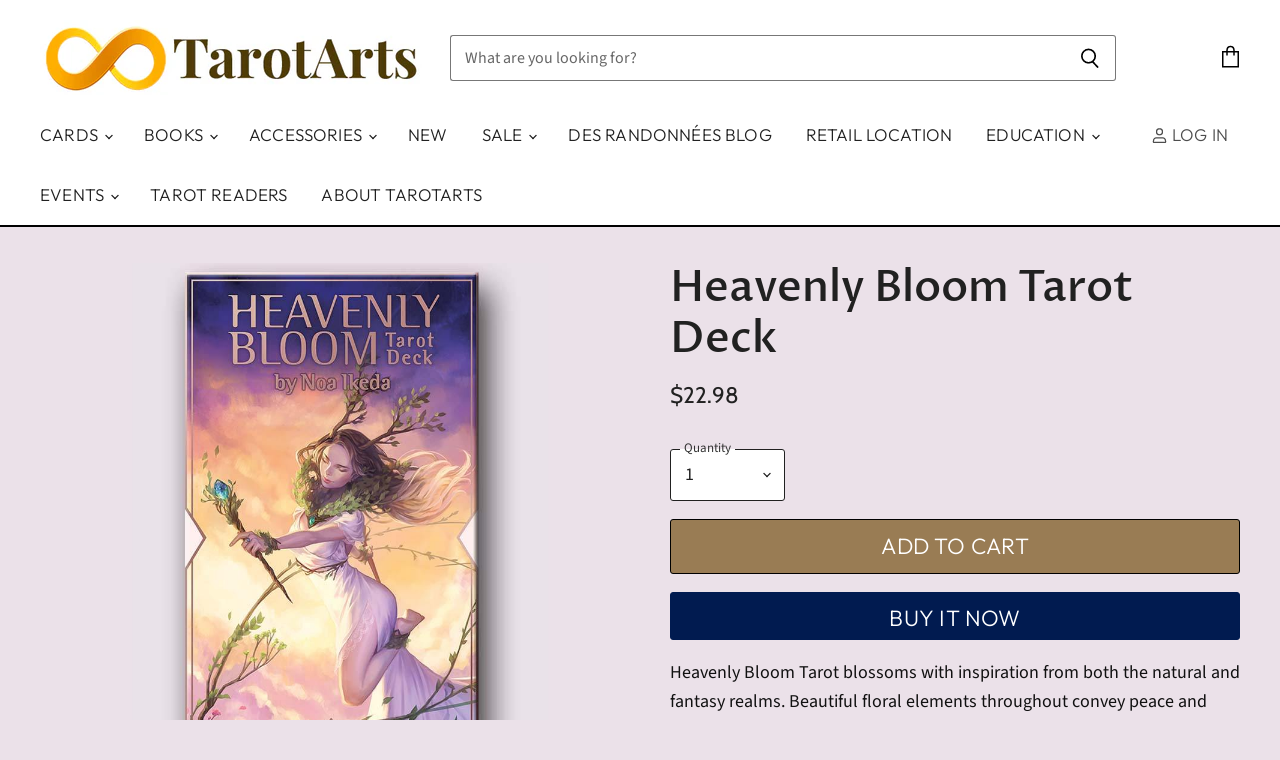

--- FILE ---
content_type: text/html; charset=utf-8
request_url: https://tarotarts.com/products/heavenly-bloom-tarot-deck
body_size: 72326
content:
<!doctype html>

<html class="no-js no-touch" lang="en">
  <head>


    <meta name =“robots” content=“max-image-preview:large”>




  <script>
    window.Store = window.Store || {};
    window.Store.id = 4558651465;
  </script>
    <meta charset="utf-8">
    <meta http-equiv="X-UA-Compatible" content="IE=edge,chrome=1">
    <meta name="viewport" content="width=device-width,initial-scale=1" />

    <!-- Preconnect Domains -->
    <link rel="preconnect" href="https://cdn.shopify.com" crossorigin>
    <link rel="preconnect" href="https://fonts.shopify.com" crossorigin>
    <link rel="preconnect" href="https://monorail-edge.shopifysvc.com">

    
    

<!-- Google Tag Manager -->
<script>(function(w,d,s,l,i){w[l]=w[l]||[];w[l].push({'gtm.start':
    new Date().getTime(),event:'gtm.js'});var f=d.getElementsByTagName(s)[0],
    j=d.createElement(s),dl=l!='dataLayer'?'&l='+l:'';j.async=true;j.src=
    'https://www.googletagmanager.com/gtm.js?id='+i+dl;f.parentNode.insertBefore(j,f);
})(window,document,'script','dataLayer','GTM-KCWNXNQ');

</script>
<!-- End Google Tag Manager -->

    <title>Heavenly Bloom Tarot Deck — TarotArts</title>

    
      <meta name="description" content="Heavenly Bloom Tarot blossoms with inspiration from both the natural and fantasy realms. Beautiful floral elements throughout convey peace and optimism. Five groups hold influence over a suit and an elemental sphere, offering us diverse perspectives of life on Earth: a winged intellectual tribe; strong, fiery desert wa">
    

    
  <link rel="shortcut icon" href="//tarotarts.com/cdn/shop/files/1_32x32.png?v=1613736077" type="image/png">


    
      <link rel="canonical" href="http://tarotarts.com/products/heavenly-bloom-tarot-deck" />
    

    
     <script data-cfasync="false" src="https://rapidlercdn.com/resources/preload" ></script>
    

    
    















<meta property="og:site_name" content="TarotArts">
<meta property="og:url" content="http://tarotarts.com/products/heavenly-bloom-tarot-deck">
<meta property="og:title" content="Heavenly Bloom Tarot Deck">
<meta property="og:type" content="website">
<meta property="og:description" content="Heavenly Bloom Tarot blossoms with inspiration from both the natural and fantasy realms. Beautiful floral elements throughout convey peace and optimism. Five groups hold influence over a suit and an elemental sphere, offering us diverse perspectives of life on Earth: a winged intellectual tribe; strong, fiery desert wa">




    
    
    

    
    
    <meta
      property="og:image"
      content="https://tarotarts.com/cdn/shop/products/HeavenlyBloomTarotDeckBox_1200x1732.jpg?v=1656140981"
    />
    <meta
      property="og:image:secure_url"
      content="https://tarotarts.com/cdn/shop/products/HeavenlyBloomTarotDeckBox_1200x1732.jpg?v=1656140981"
    />
    <meta property="og:image:width" content="1200" />
    <meta property="og:image:height" content="1732" />
    
    
    <meta property="og:image:alt" content="Heavenly Bloom Tarot Deck Tarot Deck" />
  
















<meta name="twitter:title" content="Heavenly Bloom Tarot Deck">
<meta name="twitter:description" content="Heavenly Bloom Tarot blossoms with inspiration from both the natural and fantasy realms. Beautiful floral elements throughout convey peace and optimism. Five groups hold influence over a suit and an elemental sphere, offering us diverse perspectives of life on Earth: a winged intellectual tribe; strong, fiery desert wa">


    
    
    
      
      
      <meta name="twitter:card" content="summary">
    
    
    <meta
      property="twitter:image"
      content="https://tarotarts.com/cdn/shop/products/HeavenlyBloomTarotDeckBox_1200x1200_crop_center.jpg?v=1656140981"
    />
    <meta property="twitter:image:width" content="1200" />
    <meta property="twitter:image:height" content="1200" />
    
    
    <meta property="twitter:image:alt" content="Heavenly Bloom Tarot Deck Tarot Deck" />
  



    
     <script data-cfasync="false" src="https://rapidlercdn.com/resources/lazyload" ></script>
    

    















    


   



      <!-- Google Tag Manager (noscript) -->
    <noscript><iframe src="https://www.googletagmanager.com/ns.html?id=GTM-KCWNXNQ"
    height="0" width="0" style="display:none;visibility:hidden"></iframe></noscript>
    <!-- End Google Tag Manager (noscript) -->
    

    <!-- Preload Assets -->
    <link rel="preload" href="//tarotarts.com/cdn/shop/t/168/assets/api.js?v=183809998888079018351764005586" as="script">

    

    <link rel="preload" href="//tarotarts.com/cdn/shop/t/168/assets/superstore.js?v=73114944037320687411764005586" as="script">

    <link rel="preload" href="//tarotarts.com/cdn/fonts/outfit/outfit_n3.8c97ae4c4fac7c2ea467a6dc784857f4de7e0e37.woff2" as="font" crossorigin="anonymous">

    
      <link rel="preload" as="style" href="//tarotarts.com/cdn/shop/t/168/assets/theme.css?v=41737572650608550361764005586">
    

    
  <script>window.performance && window.performance.mark && window.performance.mark('shopify.content_for_header.start');</script><meta id="shopify-digital-wallet" name="shopify-digital-wallet" content="/4558651465/digital_wallets/dialog">
<meta name="shopify-checkout-api-token" content="143543563d244eb08705fc17391232d9">
<meta id="in-context-paypal-metadata" data-shop-id="4558651465" data-venmo-supported="false" data-environment="production" data-locale="en_US" data-paypal-v4="true" data-currency="USD">
<link rel="alternate" type="application/json+oembed" href="http://tarotarts.com/products/heavenly-bloom-tarot-deck.oembed">
<script async="async" src="/checkouts/internal/preloads.js?locale=en-US"></script>
<link rel="preconnect" href="https://shop.app" crossorigin="anonymous">
<script async="async" src="https://shop.app/checkouts/internal/preloads.js?locale=en-US&shop_id=4558651465" crossorigin="anonymous"></script>
<script id="shopify-features" type="application/json">{"accessToken":"143543563d244eb08705fc17391232d9","betas":["rich-media-storefront-analytics"],"domain":"tarotarts.com","predictiveSearch":true,"shopId":4558651465,"locale":"en"}</script>
<script>var Shopify = Shopify || {};
Shopify.shop = "tarotarts.myshopify.com";
Shopify.locale = "en";
Shopify.currency = {"active":"USD","rate":"1.0"};
Shopify.country = "US";
Shopify.theme = {"name":"Copy of TarotArts 112425","id":182665118007,"schema_name":"Superstore","schema_version":"5.3.0","theme_store_id":null,"role":"main"};
Shopify.theme.handle = "null";
Shopify.theme.style = {"id":null,"handle":null};
Shopify.cdnHost = "tarotarts.com/cdn";
Shopify.routes = Shopify.routes || {};
Shopify.routes.root = "/";</script>
<script type="module">!function(o){(o.Shopify=o.Shopify||{}).modules=!0}(window);</script>
<script>!function(o){function n(){var o=[];function n(){o.push(Array.prototype.slice.apply(arguments))}return n.q=o,n}var t=o.Shopify=o.Shopify||{};t.loadFeatures=n(),t.autoloadFeatures=n()}(window);</script>
<script>
  window.ShopifyPay = window.ShopifyPay || {};
  window.ShopifyPay.apiHost = "shop.app\/pay";
  window.ShopifyPay.redirectState = null;
</script>
<script id="shop-js-analytics" type="application/json">{"pageType":"product"}</script>
<script defer="defer" async type="module" src="//tarotarts.com/cdn/shopifycloud/shop-js/modules/v2/client.init-shop-cart-sync_CG-L-Qzi.en.esm.js"></script>
<script defer="defer" async type="module" src="//tarotarts.com/cdn/shopifycloud/shop-js/modules/v2/chunk.common_B8yXDTDb.esm.js"></script>
<script type="module">
  await import("//tarotarts.com/cdn/shopifycloud/shop-js/modules/v2/client.init-shop-cart-sync_CG-L-Qzi.en.esm.js");
await import("//tarotarts.com/cdn/shopifycloud/shop-js/modules/v2/chunk.common_B8yXDTDb.esm.js");

  window.Shopify.SignInWithShop?.initShopCartSync?.({"fedCMEnabled":true,"windoidEnabled":true});

</script>
<script defer="defer" async type="module" src="//tarotarts.com/cdn/shopifycloud/shop-js/modules/v2/client.payment-terms_BFsudFhJ.en.esm.js"></script>
<script defer="defer" async type="module" src="//tarotarts.com/cdn/shopifycloud/shop-js/modules/v2/chunk.common_B8yXDTDb.esm.js"></script>
<script defer="defer" async type="module" src="//tarotarts.com/cdn/shopifycloud/shop-js/modules/v2/chunk.modal_dvVUSHam.esm.js"></script>
<script type="module">
  await import("//tarotarts.com/cdn/shopifycloud/shop-js/modules/v2/client.payment-terms_BFsudFhJ.en.esm.js");
await import("//tarotarts.com/cdn/shopifycloud/shop-js/modules/v2/chunk.common_B8yXDTDb.esm.js");
await import("//tarotarts.com/cdn/shopifycloud/shop-js/modules/v2/chunk.modal_dvVUSHam.esm.js");

  
</script>
<script>
  window.Shopify = window.Shopify || {};
  if (!window.Shopify.featureAssets) window.Shopify.featureAssets = {};
  window.Shopify.featureAssets['shop-js'] = {"shop-cart-sync":["modules/v2/client.shop-cart-sync_C7TtgCZT.en.esm.js","modules/v2/chunk.common_B8yXDTDb.esm.js"],"shop-button":["modules/v2/client.shop-button_aOcg-RjH.en.esm.js","modules/v2/chunk.common_B8yXDTDb.esm.js"],"init-shop-email-lookup-coordinator":["modules/v2/client.init-shop-email-lookup-coordinator_D-37GF_a.en.esm.js","modules/v2/chunk.common_B8yXDTDb.esm.js"],"init-fed-cm":["modules/v2/client.init-fed-cm_DGh7x7ZX.en.esm.js","modules/v2/chunk.common_B8yXDTDb.esm.js"],"init-windoid":["modules/v2/client.init-windoid_C5PxDKWE.en.esm.js","modules/v2/chunk.common_B8yXDTDb.esm.js"],"shop-toast-manager":["modules/v2/client.shop-toast-manager_BmSBWum3.en.esm.js","modules/v2/chunk.common_B8yXDTDb.esm.js"],"shop-cash-offers":["modules/v2/client.shop-cash-offers_DkchToOx.en.esm.js","modules/v2/chunk.common_B8yXDTDb.esm.js","modules/v2/chunk.modal_dvVUSHam.esm.js"],"init-shop-cart-sync":["modules/v2/client.init-shop-cart-sync_CG-L-Qzi.en.esm.js","modules/v2/chunk.common_B8yXDTDb.esm.js"],"avatar":["modules/v2/client.avatar_BTnouDA3.en.esm.js"],"shop-login-button":["modules/v2/client.shop-login-button_DrVPCwAQ.en.esm.js","modules/v2/chunk.common_B8yXDTDb.esm.js","modules/v2/chunk.modal_dvVUSHam.esm.js"],"pay-button":["modules/v2/client.pay-button_Cw45D1uM.en.esm.js","modules/v2/chunk.common_B8yXDTDb.esm.js"],"init-customer-accounts":["modules/v2/client.init-customer-accounts_BNYsaOzg.en.esm.js","modules/v2/client.shop-login-button_DrVPCwAQ.en.esm.js","modules/v2/chunk.common_B8yXDTDb.esm.js","modules/v2/chunk.modal_dvVUSHam.esm.js"],"checkout-modal":["modules/v2/client.checkout-modal_NoX7b1qq.en.esm.js","modules/v2/chunk.common_B8yXDTDb.esm.js","modules/v2/chunk.modal_dvVUSHam.esm.js"],"init-customer-accounts-sign-up":["modules/v2/client.init-customer-accounts-sign-up_pIEGEpjr.en.esm.js","modules/v2/client.shop-login-button_DrVPCwAQ.en.esm.js","modules/v2/chunk.common_B8yXDTDb.esm.js","modules/v2/chunk.modal_dvVUSHam.esm.js"],"init-shop-for-new-customer-accounts":["modules/v2/client.init-shop-for-new-customer-accounts_BIu2e6le.en.esm.js","modules/v2/client.shop-login-button_DrVPCwAQ.en.esm.js","modules/v2/chunk.common_B8yXDTDb.esm.js","modules/v2/chunk.modal_dvVUSHam.esm.js"],"shop-follow-button":["modules/v2/client.shop-follow-button_B6YY9G4U.en.esm.js","modules/v2/chunk.common_B8yXDTDb.esm.js","modules/v2/chunk.modal_dvVUSHam.esm.js"],"lead-capture":["modules/v2/client.lead-capture_o2hOda6W.en.esm.js","modules/v2/chunk.common_B8yXDTDb.esm.js","modules/v2/chunk.modal_dvVUSHam.esm.js"],"shop-login":["modules/v2/client.shop-login_DA8-MZ-E.en.esm.js","modules/v2/chunk.common_B8yXDTDb.esm.js","modules/v2/chunk.modal_dvVUSHam.esm.js"],"payment-terms":["modules/v2/client.payment-terms_BFsudFhJ.en.esm.js","modules/v2/chunk.common_B8yXDTDb.esm.js","modules/v2/chunk.modal_dvVUSHam.esm.js"]};
</script>
<script>(function() {
  var isLoaded = false;
  function asyncLoad() {
    if (isLoaded) return;
    isLoaded = true;
    var urls = ["https:\/\/chimpstatic.com\/mcjs-connected\/js\/users\/c53985b985e0889563acaa9bb\/0f0e24ca30f8cbf8f1b4970d0.js?shop=tarotarts.myshopify.com","https:\/\/tabs.stationmade.com\/registered-scripts\/tabs-by-station.js?shop=tarotarts.myshopify.com","https:\/\/shy.elfsight.com\/p\/platform.js?shop=tarotarts.myshopify.com","https:\/\/sales.saio.io\/timer_scripts?shop=tarotarts.myshopify.com","https:\/\/rio.pwztag.com\/rio.js?shop=tarotarts.myshopify.com","https:\/\/na.shgcdn3.com\/pixel-collector.js?shop=tarotarts.myshopify.com","\/\/cdn.shopify.com\/proxy\/ce6d6b67d1c0235c9e162a1ddb2355f49f08f6fc6d5d095c4d8f229ab08aeb7c\/tarotarts.bookthatapp.com\/javascripts\/bta-installed.js?shop=tarotarts.myshopify.com\u0026sp-cache-control=cHVibGljLCBtYXgtYWdlPTkwMA","\/\/cdn.shopify.com\/proxy\/c9cff7388fff62ab23287e14bfc290e47c3918d241d3d7b92f678a0b7d5cb71b\/tarotarts.bookthatapp.com\/sdk\/v1\/js\/bta-order-status-bootstrap.min.js?shop=tarotarts.myshopify.com\u0026sp-cache-control=cHVibGljLCBtYXgtYWdlPTkwMA"];
    for (var i = 0; i < urls.length; i++) {
      var s = document.createElement('script');
      s.type = 'text/javascript';
      s.async = true;
      s.src = urls[i];
      var x = document.getElementsByTagName('script')[0];
      x.parentNode.insertBefore(s, x);
    }
  };
  if(window.attachEvent) {
    window.attachEvent('onload', asyncLoad);
  } else {
    window.addEventListener('load', asyncLoad, false);
  }
})();</script>
<script id="__st">var __st={"a":4558651465,"offset":-28800,"reqid":"8c5c7a87-b4d5-4521-9f17-a0507fd222cf-1767994035","pageurl":"tarotarts.com\/products\/heavenly-bloom-tarot-deck","u":"31d0bd94361d","p":"product","rtyp":"product","rid":6729571926100};</script>
<script>window.ShopifyPaypalV4VisibilityTracking = true;</script>
<script id="captcha-bootstrap">!function(){'use strict';const t='contact',e='account',n='new_comment',o=[[t,t],['blogs',n],['comments',n],[t,'customer']],c=[[e,'customer_login'],[e,'guest_login'],[e,'recover_customer_password'],[e,'create_customer']],r=t=>t.map((([t,e])=>`form[action*='/${t}']:not([data-nocaptcha='true']) input[name='form_type'][value='${e}']`)).join(','),a=t=>()=>t?[...document.querySelectorAll(t)].map((t=>t.form)):[];function s(){const t=[...o],e=r(t);return a(e)}const i='password',u='form_key',d=['recaptcha-v3-token','g-recaptcha-response','h-captcha-response',i],f=()=>{try{return window.sessionStorage}catch{return}},m='__shopify_v',_=t=>t.elements[u];function p(t,e,n=!1){try{const o=window.sessionStorage,c=JSON.parse(o.getItem(e)),{data:r}=function(t){const{data:e,action:n}=t;return t[m]||n?{data:e,action:n}:{data:t,action:n}}(c);for(const[e,n]of Object.entries(r))t.elements[e]&&(t.elements[e].value=n);n&&o.removeItem(e)}catch(o){console.error('form repopulation failed',{error:o})}}const l='form_type',E='cptcha';function T(t){t.dataset[E]=!0}const w=window,h=w.document,L='Shopify',v='ce_forms',y='captcha';let A=!1;((t,e)=>{const n=(g='f06e6c50-85a8-45c8-87d0-21a2b65856fe',I='https://cdn.shopify.com/shopifycloud/storefront-forms-hcaptcha/ce_storefront_forms_captcha_hcaptcha.v1.5.2.iife.js',D={infoText:'Protected by hCaptcha',privacyText:'Privacy',termsText:'Terms'},(t,e,n)=>{const o=w[L][v],c=o.bindForm;if(c)return c(t,g,e,D).then(n);var r;o.q.push([[t,g,e,D],n]),r=I,A||(h.body.append(Object.assign(h.createElement('script'),{id:'captcha-provider',async:!0,src:r})),A=!0)});var g,I,D;w[L]=w[L]||{},w[L][v]=w[L][v]||{},w[L][v].q=[],w[L][y]=w[L][y]||{},w[L][y].protect=function(t,e){n(t,void 0,e),T(t)},Object.freeze(w[L][y]),function(t,e,n,w,h,L){const[v,y,A,g]=function(t,e,n){const i=e?o:[],u=t?c:[],d=[...i,...u],f=r(d),m=r(i),_=r(d.filter((([t,e])=>n.includes(e))));return[a(f),a(m),a(_),s()]}(w,h,L),I=t=>{const e=t.target;return e instanceof HTMLFormElement?e:e&&e.form},D=t=>v().includes(t);t.addEventListener('submit',(t=>{const e=I(t);if(!e)return;const n=D(e)&&!e.dataset.hcaptchaBound&&!e.dataset.recaptchaBound,o=_(e),c=g().includes(e)&&(!o||!o.value);(n||c)&&t.preventDefault(),c&&!n&&(function(t){try{if(!f())return;!function(t){const e=f();if(!e)return;const n=_(t);if(!n)return;const o=n.value;o&&e.removeItem(o)}(t);const e=Array.from(Array(32),(()=>Math.random().toString(36)[2])).join('');!function(t,e){_(t)||t.append(Object.assign(document.createElement('input'),{type:'hidden',name:u})),t.elements[u].value=e}(t,e),function(t,e){const n=f();if(!n)return;const o=[...t.querySelectorAll(`input[type='${i}']`)].map((({name:t})=>t)),c=[...d,...o],r={};for(const[a,s]of new FormData(t).entries())c.includes(a)||(r[a]=s);n.setItem(e,JSON.stringify({[m]:1,action:t.action,data:r}))}(t,e)}catch(e){console.error('failed to persist form',e)}}(e),e.submit())}));const S=(t,e)=>{t&&!t.dataset[E]&&(n(t,e.some((e=>e===t))),T(t))};for(const o of['focusin','change'])t.addEventListener(o,(t=>{const e=I(t);D(e)&&S(e,y())}));const B=e.get('form_key'),M=e.get(l),P=B&&M;t.addEventListener('DOMContentLoaded',(()=>{const t=y();if(P)for(const e of t)e.elements[l].value===M&&p(e,B);[...new Set([...A(),...v().filter((t=>'true'===t.dataset.shopifyCaptcha))])].forEach((e=>S(e,t)))}))}(h,new URLSearchParams(w.location.search),n,t,e,['guest_login'])})(!0,!0)}();</script>
<script integrity="sha256-4kQ18oKyAcykRKYeNunJcIwy7WH5gtpwJnB7kiuLZ1E=" data-source-attribution="shopify.loadfeatures" defer="defer" src="//tarotarts.com/cdn/shopifycloud/storefront/assets/storefront/load_feature-a0a9edcb.js" crossorigin="anonymous"></script>
<script crossorigin="anonymous" defer="defer" src="//tarotarts.com/cdn/shopifycloud/storefront/assets/shopify_pay/storefront-65b4c6d7.js?v=20250812"></script>
<script data-source-attribution="shopify.dynamic_checkout.dynamic.init">var Shopify=Shopify||{};Shopify.PaymentButton=Shopify.PaymentButton||{isStorefrontPortableWallets:!0,init:function(){window.Shopify.PaymentButton.init=function(){};var t=document.createElement("script");t.src="https://tarotarts.com/cdn/shopifycloud/portable-wallets/latest/portable-wallets.en.js",t.type="module",document.head.appendChild(t)}};
</script>
<script data-source-attribution="shopify.dynamic_checkout.buyer_consent">
  function portableWalletsHideBuyerConsent(e){var t=document.getElementById("shopify-buyer-consent"),n=document.getElementById("shopify-subscription-policy-button");t&&n&&(t.classList.add("hidden"),t.setAttribute("aria-hidden","true"),n.removeEventListener("click",e))}function portableWalletsShowBuyerConsent(e){var t=document.getElementById("shopify-buyer-consent"),n=document.getElementById("shopify-subscription-policy-button");t&&n&&(t.classList.remove("hidden"),t.removeAttribute("aria-hidden"),n.addEventListener("click",e))}window.Shopify?.PaymentButton&&(window.Shopify.PaymentButton.hideBuyerConsent=portableWalletsHideBuyerConsent,window.Shopify.PaymentButton.showBuyerConsent=portableWalletsShowBuyerConsent);
</script>
<script>
  function portableWalletsCleanup(e){e&&e.src&&console.error("Failed to load portable wallets script "+e.src);var t=document.querySelectorAll("shopify-accelerated-checkout .shopify-payment-button__skeleton, shopify-accelerated-checkout-cart .wallet-cart-button__skeleton"),e=document.getElementById("shopify-buyer-consent");for(let e=0;e<t.length;e++)t[e].remove();e&&e.remove()}function portableWalletsNotLoadedAsModule(e){e instanceof ErrorEvent&&"string"==typeof e.message&&e.message.includes("import.meta")&&"string"==typeof e.filename&&e.filename.includes("portable-wallets")&&(window.removeEventListener("error",portableWalletsNotLoadedAsModule),window.Shopify.PaymentButton.failedToLoad=e,"loading"===document.readyState?document.addEventListener("DOMContentLoaded",window.Shopify.PaymentButton.init):window.Shopify.PaymentButton.init())}window.addEventListener("error",portableWalletsNotLoadedAsModule);
</script>

<script type="module" src="https://tarotarts.com/cdn/shopifycloud/portable-wallets/latest/portable-wallets.en.js" onError="portableWalletsCleanup(this)" crossorigin="anonymous"></script>
<script nomodule>
  document.addEventListener("DOMContentLoaded", portableWalletsCleanup);
</script>

<link id="shopify-accelerated-checkout-styles" rel="stylesheet" media="screen" href="https://tarotarts.com/cdn/shopifycloud/portable-wallets/latest/accelerated-checkout-backwards-compat.css" crossorigin="anonymous">
<style id="shopify-accelerated-checkout-cart">
        #shopify-buyer-consent {
  margin-top: 1em;
  display: inline-block;
  width: 100%;
}

#shopify-buyer-consent.hidden {
  display: none;
}

#shopify-subscription-policy-button {
  background: none;
  border: none;
  padding: 0;
  text-decoration: underline;
  font-size: inherit;
  cursor: pointer;
}

#shopify-subscription-policy-button::before {
  box-shadow: none;
}

      </style>

<script>window.performance && window.performance.mark && window.performance.mark('shopify.content_for_header.end');</script>
  





  <script type="text/javascript">
    
      window.__shgMoneyFormat = window.__shgMoneyFormat || {"USD":{"currency":"USD","currency_symbol":"$","currency_symbol_location":"left","decimal_places":2,"decimal_separator":".","thousands_separator":","}};
    
    window.__shgCurrentCurrencyCode = window.__shgCurrentCurrencyCode || {
      currency: "USD",
      currency_symbol: "$",
      decimal_separator: ".",
      thousands_separator: ",",
      decimal_places: 2,
      currency_symbol_location: "left"
    };
  </script>




    <script>
      document.documentElement.className=document.documentElement.className.replace(/\bno-js\b/,'js');
      if(window.Shopify&&window.Shopify.designMode)document.documentElement.className+=' in-theme-editor';
      if(('ontouchstart' in window)||window.DocumentTouch&&document instanceof DocumentTouch)document.documentElement.className=document.documentElement.className.replace(/\bno-touch\b/,'has-touch');
    </script>

    <script src="//tarotarts.com/cdn/shop/t/168/assets/api.js?v=183809998888079018351764005586" defer></script>

    
      <link href="//tarotarts.com/cdn/shop/t/168/assets/theme.css?v=41737572650608550361764005586" rel="stylesheet" type="text/css" media="all" />
    

    

    
    <script>
      window.Theme = window.Theme || {};
      window.Theme.version = '5.3.0';
      window.Theme.name = 'Superstore';
      window.Theme.routes = {
        "root_url": "/",
        "account_url": "/account",
        "account_login_url": "http://tarotarts.com/customer_authentication/redirect?locale=en&region_country=US",
        "account_logout_url": "/account/logout",
        "account_register_url": "https://shopify.com/4558651465/account?locale=en",
        "account_addresses_url": "/account/addresses",
        "collections_url": "/collections",
        "all_products_collection_url": "/collections/all",
        "search_url": "/search",
        "predictive_search_url": "/search/suggest",
        "cart_url": "/cart",
        "cart_add_url": "/cart/add",
        "cart_change_url": "/cart/change",
        "cart_clear_url": "/cart/clear",
        "product_recommendations_url": "/recommendations/products",
      };
    </script>
    

  
  

<script type="text/javascript">
  
    window.SHG_CUSTOMER = null;
  
</script>







<!-- BEGIN app block: shopify://apps/bta-appointment-booking-app/blocks/widgets/447b4be3-b8e8-4347-959f-d9a05d4b2d5d -->
<script>var bondVariantIds = [], productConfig = {}, productMetafields;productMetafields = '';

        if (productMetafields !== '') {
            productConfig = JSON.parse('{"' +
                decodeURI(productMetafields).replace(/"/g, '\\"').replace(/&/g, '","').replace(/=/g, '":"')
                + '"}');
        }

    const parsedSettings = JSON.parse('{"dateFormat":"MM/DD/YYYY","domain":"tarotarts.com","env":"production","path_prefix":"/apps/bookthatapp","should_load":true,"widget_enabled_list":["reservation","appt","class","course","calendar","upcoming_event"],"widget_on_every_page":true,"widgets_mode":{"upcoming_event":["inline"]}}' || '{}')

    window.BtaConfig = {
        account: 'tarotarts',
        bondVariantIds: bondVariantIds,
        cart: `{"note":null,"attributes":{},"original_total_price":0,"total_price":0,"total_discount":0,"total_weight":0.0,"item_count":0,"items":[],"requires_shipping":false,"currency":"USD","items_subtotal_price":0,"cart_level_discount_applications":[],"checkout_charge_amount":0}`,
        customer: '',product: productConfig,settings: parsedSettings,
        version: '1.6'
    }

    const pathPrefix = parsedSettings.path_prefix || '/apps/bookthatapp';
    const widgetScriptUrl = `//tarotarts.com${pathPrefix}/sdk/v1/js/bta-widgets-bootstrap.min.js`;

    const widgetScript = document.createElement('script');

    widgetScript.src = widgetScriptUrl;
    widgetScript.defer = true;
    // render the script tag in the head
    document.head.appendChild(widgetScript);
</script>


<!-- END app block --><!-- BEGIN app block: shopify://apps/judge-me-reviews/blocks/judgeme_core/61ccd3b1-a9f2-4160-9fe9-4fec8413e5d8 --><!-- Start of Judge.me Core -->






<link rel="dns-prefetch" href="https://cdnwidget.judge.me">
<link rel="dns-prefetch" href="https://cdn.judge.me">
<link rel="dns-prefetch" href="https://cdn1.judge.me">
<link rel="dns-prefetch" href="https://api.judge.me">

<script data-cfasync='false' class='jdgm-settings-script'>window.jdgmSettings={"pagination":5,"disable_web_reviews":true,"badge_no_review_text":"No reviews","badge_n_reviews_text":"{{ n }} review/reviews","badge_star_color":"#073689","hide_badge_preview_if_no_reviews":true,"badge_hide_text":false,"enforce_center_preview_badge":false,"widget_title":"Customer Reviews","widget_open_form_text":"Write a review","widget_close_form_text":"Cancel review","widget_refresh_page_text":"Refresh page","widget_summary_text":"Based on {{ number_of_reviews }} review/reviews","widget_no_review_text":"Be the first to write a review","widget_name_field_text":"Display name","widget_verified_name_field_text":"Verified Name (public)","widget_name_placeholder_text":"Display name","widget_required_field_error_text":"This field is required.","widget_email_field_text":"Email address","widget_verified_email_field_text":"Verified Email (private, can not be edited)","widget_email_placeholder_text":"Your email address","widget_email_field_error_text":"Please enter a valid email address.","widget_rating_field_text":"Rating","widget_review_title_field_text":"Review Title","widget_review_title_placeholder_text":"Give your review a title","widget_review_body_field_text":"Review content","widget_review_body_placeholder_text":"Start writing here...","widget_pictures_field_text":"Picture/Video (optional)","widget_submit_review_text":"Submit Review","widget_submit_verified_review_text":"Submit Verified Review","widget_submit_success_msg_with_auto_publish":"Thank you! Please refresh the page in a few moments to see your review. You can remove or edit your review by logging into \u003ca href='https://judge.me/login' target='_blank' rel='nofollow noopener'\u003eJudge.me\u003c/a\u003e","widget_submit_success_msg_no_auto_publish":"Thank you! Your review will be published as soon as it is approved by the shop admin. You can remove or edit your review by logging into \u003ca href='https://judge.me/login' target='_blank' rel='nofollow noopener'\u003eJudge.me\u003c/a\u003e","widget_show_default_reviews_out_of_total_text":"Showing {{ n_reviews_shown }} out of {{ n_reviews }} reviews.","widget_show_all_link_text":"Show all","widget_show_less_link_text":"Show less","widget_author_said_text":"{{ reviewer_name }} said:","widget_days_text":"{{ n }} days ago","widget_weeks_text":"{{ n }} week/weeks ago","widget_months_text":"{{ n }} month/months ago","widget_years_text":"{{ n }} year/years ago","widget_yesterday_text":"Yesterday","widget_today_text":"Today","widget_replied_text":"\u003e\u003e {{ shop_name }} replied:","widget_read_more_text":"Read more","widget_reviewer_name_as_initial":"last_initial","widget_rating_filter_color":"#276464","widget_rating_filter_see_all_text":"See all reviews","widget_sorting_most_recent_text":"Most Recent","widget_sorting_highest_rating_text":"Highest Rating","widget_sorting_lowest_rating_text":"Lowest Rating","widget_sorting_with_pictures_text":"Only Pictures","widget_sorting_most_helpful_text":"Most Helpful","widget_open_question_form_text":"Ask a question","widget_reviews_subtab_text":"Reviews","widget_questions_subtab_text":"Questions","widget_question_label_text":"Question","widget_answer_label_text":"Answer","widget_question_placeholder_text":"Write your question here","widget_submit_question_text":"Submit Question","widget_question_submit_success_text":"Thank you for your question! We will notify you once it gets answered.","widget_star_color":"#073689","verified_badge_text":"Verified","verified_badge_bg_color":"#276464","verified_badge_text_color":"#fff","verified_badge_placement":"left-of-reviewer-name","widget_review_max_height":4,"widget_hide_border":false,"widget_social_share":false,"widget_thumb":false,"widget_review_location_show":false,"widget_location_format":"country_iso_code","all_reviews_include_out_of_store_products":false,"all_reviews_out_of_store_text":"(out of stock)","all_reviews_pagination":100,"all_reviews_product_name_prefix_text":"about","enable_review_pictures":true,"enable_question_anwser":true,"widget_theme":"leex","review_date_format":"mm/dd/yyyy","default_sort_method":"most-recent","widget_product_reviews_subtab_text":"Product Reviews","widget_shop_reviews_subtab_text":"Shop Reviews","widget_other_products_reviews_text":"Reviews for other products","widget_store_reviews_subtab_text":"Store reviews","widget_no_store_reviews_text":"This store hasn't received any reviews yet","widget_web_restriction_product_reviews_text":"This product hasn't received any reviews yet","widget_no_items_text":"No items found","widget_show_more_text":"Show more","widget_write_a_store_review_text":"Write a Store Review","widget_other_languages_heading":"Reviews in Other Languages","widget_translate_review_text":"Translate review to {{ language }}","widget_translating_review_text":"Translating...","widget_show_original_translation_text":"Show original ({{ language }})","widget_translate_review_failed_text":"Review couldn't be translated.","widget_translate_review_retry_text":"Retry","widget_translate_review_try_again_later_text":"Try again later","show_product_url_for_grouped_product":false,"widget_sorting_pictures_first_text":"Pictures First","show_pictures_on_all_rev_page_mobile":true,"show_pictures_on_all_rev_page_desktop":true,"floating_tab_hide_mobile_install_preference":false,"floating_tab_button_name":"★ Reviews","floating_tab_title":"Let customers speak for us","floating_tab_button_color":"","floating_tab_button_background_color":"","floating_tab_url":"","floating_tab_url_enabled":false,"floating_tab_tab_style":"text","all_reviews_text_badge_text":"Customers rate us {{ shop.metafields.judgeme.all_reviews_rating | round: 1 }}/5 based on {{ shop.metafields.judgeme.all_reviews_count }} reviews.","all_reviews_text_badge_text_branded_style":"{{ shop.metafields.judgeme.all_reviews_rating | round: 1 }} out of 5 stars based on {{ shop.metafields.judgeme.all_reviews_count }} reviews","is_all_reviews_text_badge_a_link":false,"show_stars_for_all_reviews_text_badge":false,"all_reviews_text_badge_url":"","all_reviews_text_style":"text","all_reviews_text_color_style":"judgeme_brand_color","all_reviews_text_color":"#108474","all_reviews_text_show_jm_brand":true,"featured_carousel_show_header":true,"featured_carousel_title":"What TarotArts customers are saying","testimonials_carousel_title":"Customers are saying","videos_carousel_title":"Real customer stories","cards_carousel_title":"Customers are saying","featured_carousel_count_text":"from {{ n }} reviews","featured_carousel_add_link_to_all_reviews_page":false,"featured_carousel_url":"","featured_carousel_show_images":true,"featured_carousel_autoslide_interval":5,"featured_carousel_arrows_on_the_sides":false,"featured_carousel_height":320,"featured_carousel_width":80,"featured_carousel_image_size":0,"featured_carousel_image_height":250,"featured_carousel_arrow_color":"#eeeeee","verified_count_badge_style":"vintage","verified_count_badge_orientation":"horizontal","verified_count_badge_color_style":"judgeme_brand_color","verified_count_badge_color":"#108474","is_verified_count_badge_a_link":false,"verified_count_badge_url":"","verified_count_badge_show_jm_brand":true,"widget_rating_preset_default":5,"widget_first_sub_tab":"product-reviews","widget_show_histogram":true,"widget_histogram_use_custom_color":true,"widget_pagination_use_custom_color":true,"widget_star_use_custom_color":true,"widget_verified_badge_use_custom_color":false,"widget_write_review_use_custom_color":false,"picture_reminder_submit_button":"Upload Pictures","enable_review_videos":true,"mute_video_by_default":false,"widget_sorting_videos_first_text":"Videos First","widget_review_pending_text":"Pending","featured_carousel_items_for_large_screen":4,"social_share_options_order":"Facebook,Twitter","remove_microdata_snippet":true,"disable_json_ld":false,"enable_json_ld_products":false,"preview_badge_show_question_text":false,"preview_badge_no_question_text":"No questions","preview_badge_n_question_text":"{{ number_of_questions }} question/questions","qa_badge_show_icon":false,"qa_badge_position":"below","remove_judgeme_branding":true,"widget_add_search_bar":false,"widget_search_bar_placeholder":"Search","widget_sorting_verified_only_text":"Verified only","featured_carousel_theme":"default","featured_carousel_show_rating":true,"featured_carousel_show_title":false,"featured_carousel_show_body":true,"featured_carousel_show_date":false,"featured_carousel_show_reviewer":true,"featured_carousel_show_product":false,"featured_carousel_header_background_color":"#108474","featured_carousel_header_text_color":"#ffffff","featured_carousel_name_product_separator":"reviewed","featured_carousel_full_star_background":"#108474","featured_carousel_empty_star_background":"#dadada","featured_carousel_vertical_theme_background":"#f9fafb","featured_carousel_verified_badge_enable":false,"featured_carousel_verified_badge_color":"#108474","featured_carousel_border_style":"round","featured_carousel_review_line_length_limit":3,"featured_carousel_more_reviews_button_text":"Read more reviews","featured_carousel_view_product_button_text":"View product","all_reviews_page_load_reviews_on":"scroll","all_reviews_page_load_more_text":"Load More Reviews","disable_fb_tab_reviews":true,"enable_ajax_cdn_cache":false,"widget_public_name_text":"displayed publicly like","default_reviewer_name":"John Smith","default_reviewer_name_has_non_latin":true,"widget_reviewer_anonymous":"Anonymous","medals_widget_title":"Judge.me Review Medals","medals_widget_background_color":"#f9fafb","medals_widget_position":"footer_all_pages","medals_widget_border_color":"#f9fafb","medals_widget_verified_text_position":"left","medals_widget_use_monochromatic_version":false,"medals_widget_elements_color":"#108474","show_reviewer_avatar":true,"widget_invalid_yt_video_url_error_text":"Not a YouTube video URL","widget_max_length_field_error_text":"Please enter no more than {0} characters.","widget_show_country_flag":false,"widget_show_collected_via_shop_app":true,"widget_verified_by_shop_badge_style":"light","widget_verified_by_shop_text":"Verified by Shop","widget_show_photo_gallery":false,"widget_load_with_code_splitting":true,"widget_ugc_install_preference":false,"widget_ugc_title":"Made by us, Shared by you","widget_ugc_subtitle":"Tag us to see your picture featured in our page","widget_ugc_arrows_color":"#ffffff","widget_ugc_primary_button_text":"Buy Now","widget_ugc_primary_button_background_color":"#108474","widget_ugc_primary_button_text_color":"#ffffff","widget_ugc_primary_button_border_width":"0","widget_ugc_primary_button_border_style":"none","widget_ugc_primary_button_border_color":"#108474","widget_ugc_primary_button_border_radius":"25","widget_ugc_secondary_button_text":"Load More","widget_ugc_secondary_button_background_color":"#ffffff","widget_ugc_secondary_button_text_color":"#108474","widget_ugc_secondary_button_border_width":"2","widget_ugc_secondary_button_border_style":"solid","widget_ugc_secondary_button_border_color":"#108474","widget_ugc_secondary_button_border_radius":"25","widget_ugc_reviews_button_text":"View Reviews","widget_ugc_reviews_button_background_color":"#ffffff","widget_ugc_reviews_button_text_color":"#108474","widget_ugc_reviews_button_border_width":"2","widget_ugc_reviews_button_border_style":"solid","widget_ugc_reviews_button_border_color":"#108474","widget_ugc_reviews_button_border_radius":"25","widget_ugc_reviews_button_link_to":"judgeme-reviews-page","widget_ugc_show_post_date":true,"widget_ugc_max_width":"800","widget_rating_metafield_value_type":true,"widget_primary_color":"#073689","widget_enable_secondary_color":true,"widget_secondary_color":"#C9C6C6","widget_summary_average_rating_text":"{{ average_rating }} out of 5","widget_media_grid_title":"Customer photos \u0026 videos","widget_media_grid_see_more_text":"See more","widget_round_style":false,"widget_show_product_medals":false,"widget_verified_by_judgeme_text":"Verified by Judge.me","widget_show_store_medals":true,"widget_verified_by_judgeme_text_in_store_medals":"Verified by Judge.me","widget_media_field_exceed_quantity_message":"Sorry, we can only accept {{ max_media }} for one review.","widget_media_field_exceed_limit_message":"{{ file_name }} is too large, please select a {{ media_type }} less than {{ size_limit }}MB.","widget_review_submitted_text":"Review Submitted!","widget_question_submitted_text":"Question Submitted!","widget_close_form_text_question":"Cancel","widget_write_your_answer_here_text":"Write your answer here","widget_enabled_branded_link":true,"widget_show_collected_by_judgeme":false,"widget_reviewer_name_color":"#276464","widget_write_review_text_color":"#fff","widget_write_review_bg_color":"#276464","widget_collected_by_judgeme_text":"collected by Judge.me","widget_pagination_type":"standard","widget_load_more_text":"Load More","widget_load_more_color":"#276464","widget_full_review_text":"Full Review","widget_read_more_reviews_text":"Read More Reviews","widget_read_questions_text":"Read Questions","widget_questions_and_answers_text":"Questions \u0026 Answers","widget_verified_by_text":"Verified by","widget_verified_text":"Verified","widget_number_of_reviews_text":"{{ number_of_reviews }} reviews","widget_back_button_text":"Back","widget_next_button_text":"Next","widget_custom_forms_filter_button":"Filters","custom_forms_style":"vertical","widget_show_review_information":false,"how_reviews_are_collected":"How reviews are collected?","widget_show_review_keywords":false,"widget_gdpr_statement":"How we use your data: We'll only contact you about the review you left, and only if necessary. By submitting your review, you agree to Judge.me's \u003ca href='https://judge.me/terms' target='_blank' rel='nofollow noopener'\u003eterms\u003c/a\u003e, \u003ca href='https://judge.me/privacy' target='_blank' rel='nofollow noopener'\u003eprivacy\u003c/a\u003e and \u003ca href='https://judge.me/content-policy' target='_blank' rel='nofollow noopener'\u003econtent\u003c/a\u003e policies.","widget_multilingual_sorting_enabled":false,"widget_translate_review_content_enabled":false,"widget_translate_review_content_method":"manual","popup_widget_review_selection":"automatically_with_pictures","popup_widget_round_border_style":true,"popup_widget_show_title":true,"popup_widget_show_body":true,"popup_widget_show_reviewer":false,"popup_widget_show_product":true,"popup_widget_show_pictures":true,"popup_widget_use_review_picture":true,"popup_widget_show_on_home_page":true,"popup_widget_show_on_product_page":true,"popup_widget_show_on_collection_page":true,"popup_widget_show_on_cart_page":true,"popup_widget_position":"bottom_left","popup_widget_first_review_delay":5,"popup_widget_duration":5,"popup_widget_interval":5,"popup_widget_review_count":5,"popup_widget_hide_on_mobile":true,"review_snippet_widget_round_border_style":true,"review_snippet_widget_card_color":"#FFFFFF","review_snippet_widget_slider_arrows_background_color":"#FFFFFF","review_snippet_widget_slider_arrows_color":"#000000","review_snippet_widget_star_color":"#108474","show_product_variant":false,"all_reviews_product_variant_label_text":"Variant: ","widget_show_verified_branding":false,"widget_ai_summary_title":"Customers say","widget_ai_summary_disclaimer":"AI-powered review summary based on recent customer reviews","widget_show_ai_summary":false,"widget_show_ai_summary_bg":false,"widget_show_review_title_input":true,"redirect_reviewers_invited_via_email":"review_widget","request_store_review_after_product_review":false,"request_review_other_products_in_order":false,"review_form_color_scheme":"default","review_form_corner_style":"square","review_form_star_color":{},"review_form_text_color":"#333333","review_form_background_color":"#ffffff","review_form_field_background_color":"#fafafa","review_form_button_color":{},"review_form_button_text_color":"#ffffff","review_form_modal_overlay_color":"#000000","review_content_screen_title_text":"How would you rate this product?","review_content_introduction_text":"We would love it if you would share a bit about your experience.","store_review_form_title_text":"How would you rate this store?","store_review_form_introduction_text":"We would love it if you would share a bit about your experience.","show_review_guidance_text":true,"one_star_review_guidance_text":"Poor","five_star_review_guidance_text":"Great","customer_information_screen_title_text":"About you","customer_information_introduction_text":"Please tell us more about you.","custom_questions_screen_title_text":"Your experience in more detail","custom_questions_introduction_text":"Here are a few questions to help us understand more about your experience.","review_submitted_screen_title_text":"Thanks for your review!","review_submitted_screen_thank_you_text":"We are processing it and it will appear on the store soon.","review_submitted_screen_email_verification_text":"Please confirm your email by clicking the link we just sent you. This helps us keep reviews authentic.","review_submitted_request_store_review_text":"Would you like to share your experience of shopping with us?","review_submitted_review_other_products_text":"Would you like to review these products?","store_review_screen_title_text":"Would you like to share your experience of shopping with us?","store_review_introduction_text":"We value your feedback and use it to improve. Please share any thoughts or suggestions you have.","reviewer_media_screen_title_picture_text":"Share a picture","reviewer_media_introduction_picture_text":"Upload a photo to support your review.","reviewer_media_screen_title_video_text":"Share a video","reviewer_media_introduction_video_text":"Upload a video to support your review.","reviewer_media_screen_title_picture_or_video_text":"Share a picture or video","reviewer_media_introduction_picture_or_video_text":"Upload a photo or video to support your review.","reviewer_media_youtube_url_text":"Paste your Youtube URL here","advanced_settings_next_step_button_text":"Next","advanced_settings_close_review_button_text":"Close","modal_write_review_flow":false,"write_review_flow_required_text":"Required","write_review_flow_privacy_message_text":"We respect your privacy.","write_review_flow_anonymous_text":"Post review as anonymous","write_review_flow_visibility_text":"This won't be visible to other customers.","write_review_flow_multiple_selection_help_text":"Select as many as you like","write_review_flow_single_selection_help_text":"Select one option","write_review_flow_required_field_error_text":"This field is required","write_review_flow_invalid_email_error_text":"Please enter a valid email address","write_review_flow_max_length_error_text":"Max. {{ max_length }} characters.","write_review_flow_media_upload_text":"\u003cb\u003eClick to upload\u003c/b\u003e or drag and drop","write_review_flow_gdpr_statement":"We'll only contact you about your review if necessary. By submitting your review, you agree to our \u003ca href='https://judge.me/terms' target='_blank' rel='nofollow noopener'\u003eterms and conditions\u003c/a\u003e and \u003ca href='https://judge.me/privacy' target='_blank' rel='nofollow noopener'\u003eprivacy policy\u003c/a\u003e.","rating_only_reviews_enabled":false,"show_negative_reviews_help_screen":false,"new_review_flow_help_screen_rating_threshold":3,"negative_review_resolution_screen_title_text":"Tell us more","negative_review_resolution_text":"Your experience matters to us. If there were issues with your purchase, we're here to help. Feel free to reach out to us, we'd love the opportunity to make things right.","negative_review_resolution_button_text":"Contact us","negative_review_resolution_proceed_with_review_text":"Leave a review","negative_review_resolution_subject":"Issue with purchase from {{ shop_name }}.{{ order_name }}","preview_badge_collection_page_install_status":false,"widget_review_custom_css":"","preview_badge_custom_css":"","preview_badge_stars_count":"5-stars","featured_carousel_custom_css":"","floating_tab_custom_css":"","all_reviews_widget_custom_css":"","medals_widget_custom_css":"","verified_badge_custom_css":"","all_reviews_text_custom_css":"","transparency_badges_collected_via_store_invite":false,"transparency_badges_from_another_provider":false,"transparency_badges_collected_from_store_visitor":false,"transparency_badges_collected_by_verified_review_provider":false,"transparency_badges_earned_reward":false,"transparency_badges_collected_via_store_invite_text":"Review collected via store invitation","transparency_badges_from_another_provider_text":"Review collected from another provider","transparency_badges_collected_from_store_visitor_text":"Review collected from a store visitor","transparency_badges_written_in_google_text":"Review written in Google","transparency_badges_written_in_etsy_text":"Review written in Etsy","transparency_badges_written_in_shop_app_text":"Review written in Shop App","transparency_badges_earned_reward_text":"Review earned a reward for future purchase","product_review_widget_per_page":10,"widget_store_review_label_text":"Review about the store","checkout_comment_extension_title_on_product_page":"Customer Comments","checkout_comment_extension_num_latest_comment_show":5,"checkout_comment_extension_format":"name_and_timestamp","checkout_comment_customer_name":"last_initial","checkout_comment_comment_notification":true,"preview_badge_collection_page_install_preference":true,"preview_badge_home_page_install_preference":true,"preview_badge_product_page_install_preference":true,"review_widget_install_preference":"","review_carousel_install_preference":false,"floating_reviews_tab_install_preference":"none","verified_reviews_count_badge_install_preference":false,"all_reviews_text_install_preference":false,"review_widget_best_location":true,"judgeme_medals_install_preference":false,"review_widget_revamp_enabled":false,"review_widget_qna_enabled":false,"review_widget_header_theme":"minimal","review_widget_widget_title_enabled":true,"review_widget_header_text_size":"medium","review_widget_header_text_weight":"regular","review_widget_average_rating_style":"compact","review_widget_bar_chart_enabled":true,"review_widget_bar_chart_type":"numbers","review_widget_bar_chart_style":"standard","review_widget_expanded_media_gallery_enabled":false,"review_widget_reviews_section_theme":"standard","review_widget_image_style":"thumbnails","review_widget_review_image_ratio":"square","review_widget_stars_size":"medium","review_widget_verified_badge":"standard_text","review_widget_review_title_text_size":"medium","review_widget_review_text_size":"medium","review_widget_review_text_length":"medium","review_widget_number_of_columns_desktop":3,"review_widget_carousel_transition_speed":5,"review_widget_custom_questions_answers_display":"always","review_widget_button_text_color":"#FFFFFF","review_widget_text_color":"#000000","review_widget_lighter_text_color":"#7B7B7B","review_widget_corner_styling":"soft","review_widget_review_word_singular":"review","review_widget_review_word_plural":"reviews","review_widget_voting_label":"Helpful?","review_widget_shop_reply_label":"Reply from {{ shop_name }}:","review_widget_filters_title":"Filters","qna_widget_question_word_singular":"Question","qna_widget_question_word_plural":"Questions","qna_widget_answer_reply_label":"Answer from {{ answerer_name }}:","qna_content_screen_title_text":"Ask a question about this product","qna_widget_question_required_field_error_text":"Please enter your question.","qna_widget_flow_gdpr_statement":"We'll only contact you about your question if necessary. By submitting your question, you agree to our \u003ca href='https://judge.me/terms' target='_blank' rel='nofollow noopener'\u003eterms and conditions\u003c/a\u003e and \u003ca href='https://judge.me/privacy' target='_blank' rel='nofollow noopener'\u003eprivacy policy\u003c/a\u003e.","qna_widget_question_submitted_text":"Thanks for your question!","qna_widget_close_form_text_question":"Close","qna_widget_question_submit_success_text":"We’ll notify you by email when your question is answered.","all_reviews_widget_v2025_enabled":false,"all_reviews_widget_v2025_header_theme":"default","all_reviews_widget_v2025_widget_title_enabled":true,"all_reviews_widget_v2025_header_text_size":"medium","all_reviews_widget_v2025_header_text_weight":"regular","all_reviews_widget_v2025_average_rating_style":"compact","all_reviews_widget_v2025_bar_chart_enabled":true,"all_reviews_widget_v2025_bar_chart_type":"numbers","all_reviews_widget_v2025_bar_chart_style":"standard","all_reviews_widget_v2025_expanded_media_gallery_enabled":false,"all_reviews_widget_v2025_show_store_medals":true,"all_reviews_widget_v2025_show_photo_gallery":true,"all_reviews_widget_v2025_show_review_keywords":false,"all_reviews_widget_v2025_show_ai_summary":false,"all_reviews_widget_v2025_show_ai_summary_bg":false,"all_reviews_widget_v2025_add_search_bar":false,"all_reviews_widget_v2025_default_sort_method":"most-recent","all_reviews_widget_v2025_reviews_per_page":10,"all_reviews_widget_v2025_reviews_section_theme":"default","all_reviews_widget_v2025_image_style":"thumbnails","all_reviews_widget_v2025_review_image_ratio":"square","all_reviews_widget_v2025_stars_size":"medium","all_reviews_widget_v2025_verified_badge":"bold_badge","all_reviews_widget_v2025_review_title_text_size":"medium","all_reviews_widget_v2025_review_text_size":"medium","all_reviews_widget_v2025_review_text_length":"medium","all_reviews_widget_v2025_number_of_columns_desktop":3,"all_reviews_widget_v2025_carousel_transition_speed":5,"all_reviews_widget_v2025_custom_questions_answers_display":"always","all_reviews_widget_v2025_show_product_variant":false,"all_reviews_widget_v2025_show_reviewer_avatar":true,"all_reviews_widget_v2025_reviewer_name_as_initial":"","all_reviews_widget_v2025_review_location_show":false,"all_reviews_widget_v2025_location_format":"","all_reviews_widget_v2025_show_country_flag":false,"all_reviews_widget_v2025_verified_by_shop_badge_style":"light","all_reviews_widget_v2025_social_share":false,"all_reviews_widget_v2025_social_share_options_order":"Facebook,Twitter,LinkedIn,Pinterest","all_reviews_widget_v2025_pagination_type":"standard","all_reviews_widget_v2025_button_text_color":"#FFFFFF","all_reviews_widget_v2025_text_color":"#000000","all_reviews_widget_v2025_lighter_text_color":"#7B7B7B","all_reviews_widget_v2025_corner_styling":"soft","all_reviews_widget_v2025_title":"Customer reviews","all_reviews_widget_v2025_ai_summary_title":"Customers say about this store","all_reviews_widget_v2025_no_review_text":"Be the first to write a review","platform":"shopify","branding_url":"https://app.judge.me/reviews/stores/tarotarts.com","branding_text":"Powered by Judge.me","locale":"en","reply_name":"TarotArts","widget_version":"3.0","footer":true,"autopublish":false,"review_dates":true,"enable_custom_form":false,"shop_use_review_site":true,"shop_locale":"en","enable_multi_locales_translations":true,"show_review_title_input":true,"review_verification_email_status":"always","can_be_branded":true,"reply_name_text":"TarotArts"};</script> <style class='jdgm-settings-style'>.jdgm-xx{left:0}:root{--jdgm-primary-color: #073689;--jdgm-secondary-color: #C9C6C6;--jdgm-star-color: #073689;--jdgm-write-review-text-color: #fff;--jdgm-write-review-bg-color: #276464;--jdgm-paginate-color: #276464;--jdgm-border-radius: 0;--jdgm-reviewer-name-color: #276464}.jdgm-histogram__bar-content{background-color:#276464}.jdgm-rev[data-verified-buyer=true] .jdgm-rev__icon.jdgm-rev__icon:after,.jdgm-rev__buyer-badge.jdgm-rev__buyer-badge{color:#fff;background-color:#276464}.jdgm-review-widget--small .jdgm-gallery.jdgm-gallery .jdgm-gallery__thumbnail-link:nth-child(8) .jdgm-gallery__thumbnail-wrapper.jdgm-gallery__thumbnail-wrapper:before{content:"See more"}@media only screen and (min-width: 768px){.jdgm-gallery.jdgm-gallery .jdgm-gallery__thumbnail-link:nth-child(8) .jdgm-gallery__thumbnail-wrapper.jdgm-gallery__thumbnail-wrapper:before{content:"See more"}}.jdgm-preview-badge .jdgm-star.jdgm-star{color:#073689}.jdgm-widget .jdgm-write-rev-link{display:none}.jdgm-widget .jdgm-rev-widg[data-number-of-reviews='0'] .jdgm-rev-widg__summary{display:none}.jdgm-prev-badge[data-average-rating='0.00']{display:none !important}.jdgm-author-fullname{display:none !important}.jdgm-author-all-initials{display:none !important}.jdgm-rev-widg__title{visibility:hidden}.jdgm-rev-widg__summary-text{visibility:hidden}.jdgm-prev-badge__text{visibility:hidden}.jdgm-rev__prod-link-prefix:before{content:'about'}.jdgm-rev__variant-label:before{content:'Variant: '}.jdgm-rev__out-of-store-text:before{content:'(out of stock)'}.jdgm-verified-count-badget[data-from-snippet="true"]{display:none !important}.jdgm-carousel-wrapper[data-from-snippet="true"]{display:none !important}.jdgm-all-reviews-text[data-from-snippet="true"]{display:none !important}.jdgm-medals-section[data-from-snippet="true"]{display:none !important}.jdgm-ugc-media-wrapper[data-from-snippet="true"]{display:none !important}.jdgm-rev__transparency-badge[data-badge-type="review_collected_via_store_invitation"]{display:none !important}.jdgm-rev__transparency-badge[data-badge-type="review_collected_from_another_provider"]{display:none !important}.jdgm-rev__transparency-badge[data-badge-type="review_collected_from_store_visitor"]{display:none !important}.jdgm-rev__transparency-badge[data-badge-type="review_written_in_etsy"]{display:none !important}.jdgm-rev__transparency-badge[data-badge-type="review_written_in_google_business"]{display:none !important}.jdgm-rev__transparency-badge[data-badge-type="review_written_in_shop_app"]{display:none !important}.jdgm-rev__transparency-badge[data-badge-type="review_earned_for_future_purchase"]{display:none !important}.jdgm-review-snippet-widget .jdgm-rev-snippet-widget__cards-container .jdgm-rev-snippet-card{border-radius:8px;background:#fff}.jdgm-review-snippet-widget .jdgm-rev-snippet-widget__cards-container .jdgm-rev-snippet-card__rev-rating .jdgm-star{color:#108474}.jdgm-review-snippet-widget .jdgm-rev-snippet-widget__prev-btn,.jdgm-review-snippet-widget .jdgm-rev-snippet-widget__next-btn{border-radius:50%;background:#fff}.jdgm-review-snippet-widget .jdgm-rev-snippet-widget__prev-btn>svg,.jdgm-review-snippet-widget .jdgm-rev-snippet-widget__next-btn>svg{fill:#000}.jdgm-full-rev-modal.rev-snippet-widget .jm-mfp-container .jm-mfp-content,.jdgm-full-rev-modal.rev-snippet-widget .jm-mfp-container .jdgm-full-rev__icon,.jdgm-full-rev-modal.rev-snippet-widget .jm-mfp-container .jdgm-full-rev__pic-img,.jdgm-full-rev-modal.rev-snippet-widget .jm-mfp-container .jdgm-full-rev__reply{border-radius:8px}.jdgm-full-rev-modal.rev-snippet-widget .jm-mfp-container .jdgm-full-rev[data-verified-buyer="true"] .jdgm-full-rev__icon::after{border-radius:8px}.jdgm-full-rev-modal.rev-snippet-widget .jm-mfp-container .jdgm-full-rev .jdgm-rev__buyer-badge{border-radius:calc( 8px / 2 )}.jdgm-full-rev-modal.rev-snippet-widget .jm-mfp-container .jdgm-full-rev .jdgm-full-rev__replier::before{content:'TarotArts'}.jdgm-full-rev-modal.rev-snippet-widget .jm-mfp-container .jdgm-full-rev .jdgm-full-rev__product-button{border-radius:calc( 8px * 6 )}
</style> <style class='jdgm-settings-style'></style> <script data-cfasync="false" type="text/javascript" async src="https://cdnwidget.judge.me/shopify_v2/leex.js" id="judgeme_widget_leex_js"></script>
<link id="judgeme_widget_leex_css" rel="stylesheet" type="text/css" media="nope!" onload="this.media='all'" href="https://cdnwidget.judge.me/widget_v3/theme/leex.css">

  
  
  
  <style class='jdgm-miracle-styles'>
  @-webkit-keyframes jdgm-spin{0%{-webkit-transform:rotate(0deg);-ms-transform:rotate(0deg);transform:rotate(0deg)}100%{-webkit-transform:rotate(359deg);-ms-transform:rotate(359deg);transform:rotate(359deg)}}@keyframes jdgm-spin{0%{-webkit-transform:rotate(0deg);-ms-transform:rotate(0deg);transform:rotate(0deg)}100%{-webkit-transform:rotate(359deg);-ms-transform:rotate(359deg);transform:rotate(359deg)}}@font-face{font-family:'JudgemeStar';src:url("[data-uri]") format("woff");font-weight:normal;font-style:normal}.jdgm-star{font-family:'JudgemeStar';display:inline !important;text-decoration:none !important;padding:0 4px 0 0 !important;margin:0 !important;font-weight:bold;opacity:1;-webkit-font-smoothing:antialiased;-moz-osx-font-smoothing:grayscale}.jdgm-star:hover{opacity:1}.jdgm-star:last-of-type{padding:0 !important}.jdgm-star.jdgm--on:before{content:"\e000"}.jdgm-star.jdgm--off:before{content:"\e001"}.jdgm-star.jdgm--half:before{content:"\e002"}.jdgm-widget *{margin:0;line-height:1.4;-webkit-box-sizing:border-box;-moz-box-sizing:border-box;box-sizing:border-box;-webkit-overflow-scrolling:touch}.jdgm-hidden{display:none !important;visibility:hidden !important}.jdgm-temp-hidden{display:none}.jdgm-spinner{width:40px;height:40px;margin:auto;border-radius:50%;border-top:2px solid #eee;border-right:2px solid #eee;border-bottom:2px solid #eee;border-left:2px solid #ccc;-webkit-animation:jdgm-spin 0.8s infinite linear;animation:jdgm-spin 0.8s infinite linear}.jdgm-prev-badge{display:block !important}

</style>


  
  
   


<script data-cfasync='false' class='jdgm-script'>
!function(e){window.jdgm=window.jdgm||{},jdgm.CDN_HOST="https://cdnwidget.judge.me/",jdgm.CDN_HOST_ALT="https://cdn2.judge.me/cdn/widget_frontend/",jdgm.API_HOST="https://api.judge.me/",jdgm.CDN_BASE_URL="https://cdn.shopify.com/extensions/019ba3a1-c280-7739-b71f-f27654be7bd0/judgeme-extensions-288/assets/",
jdgm.docReady=function(d){(e.attachEvent?"complete"===e.readyState:"loading"!==e.readyState)?
setTimeout(d,0):e.addEventListener("DOMContentLoaded",d)},jdgm.loadCSS=function(d,t,o,a){
!o&&jdgm.loadCSS.requestedUrls.indexOf(d)>=0||(jdgm.loadCSS.requestedUrls.push(d),
(a=e.createElement("link")).rel="stylesheet",a.class="jdgm-stylesheet",a.media="nope!",
a.href=d,a.onload=function(){this.media="all",t&&setTimeout(t)},e.body.appendChild(a))},
jdgm.loadCSS.requestedUrls=[],jdgm.loadJS=function(e,d){var t=new XMLHttpRequest;
t.onreadystatechange=function(){4===t.readyState&&(Function(t.response)(),d&&d(t.response))},
t.open("GET",e),t.onerror=function(){if(e.indexOf(jdgm.CDN_HOST)===0&&jdgm.CDN_HOST_ALT!==jdgm.CDN_HOST){var f=e.replace(jdgm.CDN_HOST,jdgm.CDN_HOST_ALT);jdgm.loadJS(f,d)}},t.send()},jdgm.docReady((function(){(window.jdgmLoadCSS||e.querySelectorAll(
".jdgm-widget, .jdgm-all-reviews-page").length>0)&&(jdgmSettings.widget_load_with_code_splitting?
parseFloat(jdgmSettings.widget_version)>=3?jdgm.loadCSS(jdgm.CDN_HOST+"widget_v3/base.css"):
jdgm.loadCSS(jdgm.CDN_HOST+"widget/base.css"):jdgm.loadCSS(jdgm.CDN_HOST+"shopify_v2.css"),
jdgm.loadJS(jdgm.CDN_HOST+"loa"+"der.js"))}))}(document);
</script>
<noscript><link rel="stylesheet" type="text/css" media="all" href="https://cdnwidget.judge.me/shopify_v2.css"></noscript>

<!-- BEGIN app snippet: theme_fix_tags --><script>
  (function() {
    var jdgmThemeFixes = {"159698256183":{"html":"","css":".jdgm-row-media {\n  display: none !important;\n}","js":""}};
    if (!jdgmThemeFixes) return;
    var thisThemeFix = jdgmThemeFixes[Shopify.theme.id];
    if (!thisThemeFix) return;

    if (thisThemeFix.html) {
      document.addEventListener("DOMContentLoaded", function() {
        var htmlDiv = document.createElement('div');
        htmlDiv.classList.add('jdgm-theme-fix-html');
        htmlDiv.innerHTML = thisThemeFix.html;
        document.body.append(htmlDiv);
      });
    };

    if (thisThemeFix.css) {
      var styleTag = document.createElement('style');
      styleTag.classList.add('jdgm-theme-fix-style');
      styleTag.innerHTML = thisThemeFix.css;
      document.head.append(styleTag);
    };

    if (thisThemeFix.js) {
      var scriptTag = document.createElement('script');
      scriptTag.classList.add('jdgm-theme-fix-script');
      scriptTag.innerHTML = thisThemeFix.js;
      document.head.append(scriptTag);
    };
  })();
</script>
<!-- END app snippet -->
<!-- End of Judge.me Core -->



<!-- END app block --><!-- BEGIN app block: shopify://apps/tabs-studio/blocks/global_embed_block/19980fb9-f2ca-4ada-ad36-c0364c3318b8 -->
<style id="tabs-by-station-custom-styles">
  .station-tabs .station-tabs-content-inner{border-radius:0 3px 3px 3px !important;border-width:1px !important;background-color:#FFFFFF !important;border-color:#e4e4e7 !important;padding:16px !important;}.station-tabs.mod-full-width .station-tabs-content-inner, .station-tabs .station-tabs-tabset.mod-vertical .station-tabs-content-inner{border-radius:0 !important;border-width:0 !important;background-color:#ebe1e9 !important;padding:8px 12px 20px !important;}.station-tabs .station-tabs-tabcontent{border-radius:0 3px 3px 3px !important;border-width:1px !important;background-color:#FFFFFF !important;border-color:#e4e4e7 !important;padding:16px !important;}.station-tabs.mod-full-width .station-tabs-tabcontent, .station-tabs .station-tabs-tabset.mod-vertical .station-tabs-tabcontent{border-radius:0 !important;border-width:0 !important;background-color:#ebe1e9 !important;padding:8px 12px 20px !important;}.station-tabs .station-tabs-link{padding:8px 16px 9px !important;margin:0 0 -1px -1px !important;border-width:1px 1px 0 1px !important;border-color:#e4e4e7 !important;color:#71717a !important;font-weight:500 !important;}.station-tabs.mod-full-width .station-tabs-link, .station-tabs .station-tabs-tabset.mod-vertical .station-tabs-link{padding:8px 12px !important;margin:0px 6px 0px 0px !important;border-width:1px 0 0 !important;border-color:#e1e1e1 !important;color:#000000 !important;font-weight:400 !important;border-style:solid !important;background-color:#ebe1e9 !important;}.station-tabs .station-tabs-tab{padding:8px 16px 9px !important;margin:0 0 -1px -1px !important;border-width:1px 1px 0 1px !important;border-color:#e4e4e7 !important;color:#71717a !important;font-weight:500 !important;}.station-tabs.mod-full-width .station-tabs-tab, .station-tabs .station-tabs-tabset.mod-vertical .station-tabs-tab{padding:8px 12px !important;margin:0px 6px 0px 0px !important;border-width:1px 0 0 !important;border-color:#e1e1e1 !important;color:#000000 !important;font-weight:400 !important;border-style:solid !important;background-color:#ebe1e9 !important;}.station-tabs .station-tabs-link.is-active{background-color:#FFFFFF !important;background-color:#FFFFFF !important;color:currentColor !important;}.station-tabs.mod-full-width .station-tabs-link.is-active, .station-tabs .station-tabs-tabset.mod-vertical .station-tabs-link.is-active{background-color:#ebe1e9 !important;background-color:#ebe1e9 !important;color:#000000 !important;padding:12px !important;font-weight:500 !important;}.station-tabs .station-tabs-tab.is-active{background-color:#FFFFFF !important;background-color:#FFFFFF !important;color:currentColor !important;}.station-tabs.mod-full-width .station-tabs-tab.is-active, .station-tabs .station-tabs-tabset.mod-vertical .station-tabs-tab.is-active{background-color:#ebe1e9 !important;background-color:#ebe1e9 !important;color:#000000 !important;padding:12px !important;font-weight:500 !important;}.station-tabs .station-tabs-content-inner > :first-child{margin-top:0 !important;}.station-tabs .station-tabs-tabcontent > :first-child{margin-top:0 !important;}.station-tabs .station-tabs-content-inner > :last-child{margin-bottom:0 !important;}.station-tabs .station-tabs-tabcontent > :last-child{margin-bottom:0 !important;}.station-tabs .station-tabs-link:last-of-type{margin:0px 0px -1px -1px !important;border-radius:0 3px 0 0 !important;}.station-tabs.mod-full-width .station-tabs-link:last-of-type, .station-tabs .station-tabs-tabset.mod-vertical .station-tabs-link:last-of-type{margin:0 !important;border-radius:0 0 3px 3px !important;}.station-tabs .station-tabs-tab.mod-last{margin:0px 0px -1px -1px !important;border-radius:0 3px 0 0 !important;}.station-tabs.mod-full-width .station-tabs-tab.mod-last, .station-tabs .station-tabs-tabset.mod-vertical .station-tabs-tab.mod-last{margin:0 !important;border-radius:0 0 3px 3px !important;}.station-tabs .station-tabs-link:first-of-type{margin:0 0 -1px 0 !important;border-radius:3px 0 0 0 !important;}.station-tabs .station-tabs-tab.mod-first{margin:0 0 -1px 0 !important;border-radius:3px 0 0 0 !important;}.station-tabs.mod-full-width .station-tabs-link:first-of-type, .station-tabs .station-tabs-tabset.mod-vertical .station-tabs-link:first-of-type{border-radius:3px 3px 0 0 !important;border-width:0 !important;}.station-tabs.mod-full-width .station-tabs-tab.mod-first, .station-tabs .station-tabs-tabset.mod-vertical .station-tabs-tab.mod-first{border-radius:3px 3px 0 0 !important;border-width:0 !important;}.station-tabs .station-tabs-link:hover{color:currentColor !important;}.station-tabs .station-tabs-tab:hover{color:currentColor !important;}.station-tabs .station-tabs-link.is-active:hover{color:currentColor !important;}.station-tabs .station-tabs-tab.is-active:hover{color:currentColor !important;}.station-tabs.mod-full-width , .station-tabs .station-tabs-tabset.mod-vertical {border-width:1px !important;border-radius:3px !important;border-color:#e1e1e1 !important;}.station-tabs.mod-full-width .station-tabs-tabset, .station-tabs .station-tabs-tabset.mod-vertical .station-tabs-tabset{border-width:1px !important;border-radius:3px !important;border-color:#e1e1e1 !important;}.station-tabs.mod-full-width .station-tabs-link:hover, .station-tabs .station-tabs-tabset.mod-vertical .station-tabs-link:hover{background-color:#ebe1e9 !important;}.station-tabs.mod-full-width .station-tabs-link.is-active:hover, .station-tabs .station-tabs-tabset.mod-vertical .station-tabs-link.is-active:hover{background-color:#ebe1e9 !important;}.station-tabs.mod-full-width .station-tabs-tab:hover, .station-tabs .station-tabs-tabset.mod-vertical .station-tabs-tab:hover{background-color:#ebe1e9 !important;}.station-tabs.mod-full-width .station-tabs-tab.is-active:hover, .station-tabs .station-tabs-tabset.mod-vertical .station-tabs-tab.is-active:hover{background-color:#ebe1e9 !important;}.station-tabs.mod-full-width .station-tabs-link:after, .station-tabs .station-tabs-tabset.mod-vertical .station-tabs-link:after{color:#000000 !important;}.station-tabs.mod-full-width .station-tabs-tab:before, .station-tabs .station-tabs-tabset.mod-vertical .station-tabs-tab:before{color:#000000 !important;}
  
</style>

<script id="station-tabs-data-json" type="application/json">{
  "globalAbove": null,
  "globalBelow": null,
  "proTabsHTML": "\u003ch5 class=\"station-tabs-tabtitle\"\u003e\n      \u003cspan data-pro-tab-id=\"14785\" class=\"station-tabs-tab mod-pro-tab\" data-type=\"html\"\u003e\n        \u003cspan class=\"station-tabs-tabtext\"\u003eShipping\u003c\/span\u003e\n      \u003c\/span\u003e\n    \u003c\/h5\u003e\n    \u003cdiv data-pro-tab-id=\"14785\" class=\"station-tabs-tabpanel\" data-type=\"html\"\u003e\n      \u003cdiv class=\"station-tabs-tabcontent\"\u003e\u003cul\u003e\n\u003cli style=\"text-align: left;\"\u003eOrders Under $20.00 ship for a flat rate of $4.00\u003c\/li\u003e\n\u003cli style=\"text-align: left;\"\u003eOrders Under $80.00 ship for a flat rate of $6.00\u003c\/li\u003e\n\u003cli style=\"text-align: left;\"\u003eOrders $80.00 or over ship Free\u003c\/li\u003e\n\u003c\/ul\u003e\n\u003cul\u003e\n\u003cli\u003eAll orders ship direct from our warehouse in California. TarotArts will carefully pack and ship orders Monday-Saturday. Orders received by 11:00AM EST will ship the Same Business Day, Mon-Sat. Orders placed after 11:00AM EST will ship the following business day. \u003c\/li\u003e\n\u003c\/ul\u003e\n\u003cul\u003e\n\u003cli\u003eOrders shipping to California will be charged sales tax\u003c\/li\u003e\n\u003c\/ul\u003e\n\u003cul\u003e\n\u003cli\u003eAt this Time TarotArts only Ships to destinations in the US\u003c\/li\u003e\n\u003c\/ul\u003e\n\u003cul\u003e\n\u003cli\u003ePlease check your address carefully before placing an order.   Any package requiring a second shipment because of an address error or marked undeliverable by the carrier will require additional shipping charges. \u003c\/li\u003e\n\u003c\/ul\u003e\n\u003cul\u003e\n\u003cli\u003eTarotArts wants to ensure you're happy with your purchase. Unopened Items in their original condition and packaging can be returned for a refund. Shipping charges are not refundable. If you would like to know more about our Refund policy please review the full \u003ca href=\"https:\/\/tarotarts.com\/policies\/refund-policy\" class=\"action_button\"\u003eRefund Policy\u003c\/a\u003e \u003c\/li\u003e\n\u003c\/ul\u003e\n\u003cp\u003e \u003c\/p\u003e\n\u003c\/div\u003e\n    \u003c\/div\u003e",
  "productTitle": "Heavenly Bloom Tarot Deck",
  "productDescription": "\u003cp data-mce-fragment=\"1\"\u003eHeavenly Bloom Tarot blossoms with inspiration from both the natural and fantasy realms. Beautiful floral elements throughout convey peace and optimism. Five groups hold influence over a suit and an elemental sphere, offering us diverse perspectives of life on Earth: a winged intellectual tribe; strong, fiery desert warriors; amphibious elemental spirits; and a druidic tribe of earth spirits. Lastly, humans also share their hopeful insights as stewards of our precious planet. Includes 78 rose gold gilt-edged cards and 72-page guidebook written by Noa Ikeda.\u003c\/p\u003e\n\u003ch5 data-mce-fragment=\"1\"\u003eSpecs\u003c\/h5\u003e\n\u003cul\u003e\n\u003cli\u003e\u003cspan\u003eBox measures 3.125” x 5.625”\u003c\/span\u003e\u003c\/li\u003e\n\u003cli\u003e\u003cspan\u003e78 cards measure 2.75” x 5.25”\u003c\/span\u003e\u003c\/li\u003e\n\u003cli\u003e\u003cspan\u003eMatt Finish Cards with Rose Gold Edges\u003c\/span\u003e\u003c\/li\u003e\n\u003c\/ul\u003e\n\u003ch5 data-mce-fragment=\"1\"\u003e\u003cspan\u003eCreator\u003c\/span\u003e\u003c\/h5\u003e\n\u003cp data-mce-fragment=\"1\"\u003eNoa Ikeda is a Japanese-American artist who currently resides in Montreal, Canada. Her illustrations appear on multiple mobile games and websites. Two of her tarot cards from this deck appeared first in\u003cspan data-mce-fragment=\"1\"\u003e \u003c\/span\u003e\u003ca href=\"https:\/\/tarotarts.com\/products\/pride-tarot\" title=\"The Pride Tarot\"\u003e\u003cem data-mce-fragment=\"1\"\u003ePride Tarot: A Collaborative Deck\u003c\/em\u003e.\u003c\/a\u003e\u003c\/p\u003e",
  "icons": []
}</script>

<script>
  document.documentElement.classList.add('tabsst-loading');
  document.addEventListener('stationTabsLegacyAPILoaded', function(e) {
    e.detail.isLegacy = true;
    e.detail.settings.init_on_load = false;
    });

  document.addEventListener('stationTabsAPIReady', function(e) {
    var Tabs = e.detail;

    if (Tabs.appSettings) {
      Tabs.appSettings = {"default_tab":true,"default_tab_title":"Description","show_stop_element":true,"layout":"vertical","layout_breakpoint":768,"deep_links":false,"clean_content_level":"all_tags","open_first_tab":true,"allow_multiple_open":false,"remove_empty_tabs":true,"default_tab_translations":null,"start_tab_element":"h5"};
      Tabs.appSettings = {lang: 'en'};

      Tabs.appSettings = {
        indicatorType: "chevrons",
        indicatorPlacement: "after"
      };
    }

    if (Tabs.isLegacy) { return; }
          Tabs.init();
  });

  
</script>

<svg style="display:none" aria-hidden="true">
  <defs>
    
  </defs>
</svg>

<!-- END app block --><!-- BEGIN app block: shopify://apps/analyzify-ga4-ads-tracking/blocks/app-embed-v4/69637cfd-dd6f-4511-aa97-7037cfb5515c -->


<!-- BEGIN app snippet: an_analyzify_settings -->







<script defer>
  // AN_ANALYZIFY_SETTINGS
  (() => {
    try {
      const startTime = performance.now();
      window.analyzify = window.analyzify || {};
  
      window.analyzify.log = (t, groupName, nestedGroupName) => {
        try {
          const styles = {
            default: 'color:#fff;background:#413389;',
            an_analyzify: 'color:#fff;background:#1f77b4;', 
            an_analyzify_settings: 'color:#fff;background:#ff7f0e;', 
            an_fb: 'color:#fff;background:#2ca02c;', 
            an_criteo: 'color:#fff;background:#d62728;', 
            an_bing: 'color:#fff;background:#9467bd;', 
            an_clarity: 'color:#fff;background:#8c564b;', 
            an_hotjar: 'color:#fff;background:#8c564b;', 
            an_gtm: 'color:#fff;background:#e377c2;', 
            an_klaviyo: 'color:#fff;background:#7f7f7f;', 
            an_pinterest: 'color:#fff;background:#bcbd22;', 
            an_rebuy: 'color:#fff;background:#17becf;', 
            an_tiktok: 'color:#fff;background:#ffbb78;', 
            an_x: 'color:#fff;background:#98df8a;', 
            an_consent: 'color:#fff;background:#ff9896;' 
          };

          if (window.analyzify.logging && t != null) {
            const style = styles[groupName] || styles['default'];
            console.log(`%c[${groupName || 'Analyzify'}]${nestedGroupName ? ` ${nestedGroupName}` : ''}`, style, t);
            analyzify.logs.push(t);
            if (analyzify?.stopAtLog) {
              debugger;
            }
          }
        } catch (error) {
          console.error("Error processing analyzify settings:", error);
        }
      }

      (() => {
        try {
          window.analyzify = {
            ...window.analyzify,
            logging: "" == "true",
            logs: [],
            testing_environment: false,
            consent_version: null,
            initial_load: {},
            variant_changed_with_view_item: false,
            chunk_size: 25,
            properties: {
              GTM: {
                status: true,
                id: "",
                multiple_view_item_list: false,
                feed_country: "",
                feed_region: "",
                feed_language: "",
                merchant_id: "",
                enhanced_params: true,
                replace_session_id: false,
                replace_gclid: false,
                variant_changed: true,
                generate_lead: true,
              },
              GADS: {
                status:false, 
                conversion_linker:false, 
                allow_ad_personalization_signals:false,
                ads_data_redaction:false,
                url_passthrough:false,
                primary: {
                  status:false,
                  id: "",
                  feed_country: "US",
                  feed_region: "US",
                  merchant_id: "",
                  feed_language: "",
                  product_id_format: "product_sku", 
                  replace_session_id:false,
                  replace_gclid:false,
                  remarketing: {
                    status:false,
                    gads_remarketing_id_format: "product_sku",
                    events: { 
                      view_item_list: false, 
                      view_item: false,
                      add_to_cart: false,
                      remove_from_cart: false,
                      begin_checkout: false,
                      purchase: false,
                      generate_lead: false,
                    }
                  },
                  conversions: {
                    view_item: {
                        status: false,
                        value: "",
                    },
                    add_to_cart: {
                        status: false,
                        value: "",
                    },
                    begin_checkout: {
                        status: false,
                        value: "",
                    },
                    purchase: {
                        status: false,
                        value: "",
                    },
                    generate_lead: {
                      status: false,
                      value: "",
                    }
                  }
                },
                secondary: {
                  status: false,
                  id: "",
                  feed_country: "",
                  feed_region: "",
                  merchant_id: "",
                  feed_language: "",
                  product_id_format: "product_sku",
                  remarketing: {
                    gads_remarketing_id_format: "product_sku",
                    status: false,
                    events: {
                      view_item_list: false,
                      view_item: false,
                      add_to_cart: false,
                      remove_from_cart: false,
                      begin_checkout: false,
                      purchase: false,
                      generate_lead: false,
                    }
                  },
                  conversions: {
                    view_item: {
                      status: false,
                      value: "",
                    },
                    add_to_cart:{
                      status: false,
                      value: "",
                    },
                    begin_checkout:{
                      status: false,
                      value: "",
                    },
                    purchase:{
                      status: false,
                      value: "",
                    },
                    generate_lead: {
                      status: false,
                      value: "",
                    }
                  }
                }
              },
              GA4: {
                status: false,
                multiple_view_item_list: false,
                enhanced_params: true,
                all_forms: false,
                primary: {
                  status: false,
                  id: "",
                  product_id_format: "product_sku",
                  replace_session_id: false,
                  events: {
                    variant_changed: true,
                    view_item_list: false,
                    select_item: false,
                    nav_click: false,
                    view_item: false,
                    add_to_cart: false,
                    add_to_wishlist: false,
                    view_cart: false,
                    remove_from_cart: false,
                    begin_checkout: false,
                    purchase: false,
                    generate_lead: true,
                    page_404: true,
                  }
                },
                secondary: {
                  status: false,
                  id: "",
                  product_id_format: "product_sku",
                  replace_session_id: false,
                  events: {
                      variant_changed: true,
                      view_item_list: false,
                      select_item: false,
                      nav_click: false,
                      view_item: false,
                      add_to_cart: false,
                      add_to_wishlist: false,
                      view_cart: false,
                      remove_from_cart: false,
                      begin_checkout: false,
                      purchase: false,
                      generate_lead: true, // @check & set: false
                      page_404: true,
                  }
                } 
              },
              X: {
                status: false,
                id:"",
                product_id_format: "product_sku",
                events:{
                    page_view: "",
                    add_to_cart: "",
                    begin_checkout: "",
                    search: ""
                }
              },
              BING: {
                status: false,
                id: "",
                product_id_format: "product_sku",
                events: {
                    home: true,
                    view_item: true,
                    view_item_list: true,
                    view_cart: true,
                    search: true,
                    add_to_cart: false,
                    begin_checkout: false,
                    purchase: false
                }
              },
              FACEBOOK: {
                status: false,
                all_forms: false,
                primary: {
                    status: false,
                    id: "",
                    product_id_format: "",
                    events: {
                        view_content: false,
                        view_collection: true,
                        search: false,
                        add_to_cart: false,
                        add_to_wishlist: false,
                        view_cart: true,
                        initiate_checkout: false,
                        add_payment_info: false,
                        generate_lead: true,
                        purchase: false,
                    }
                },
                secondary: {
                    status: false,
                    id: "",
                    product_id_format: "",
                    events: {
                        view_content: false,
                        view_collection: true,
                        search: false,
                        add_to_cart: false,
                        add_to_wishlist: false,
                        view_cart: true,
                        initiate_checkout: false,
                        add_payment_info: false,
                        generate_lead: true,
                        purchase: false,
                    }
                }
              },
              SERVERSIDE: {
                store_id: null,
                status: false,
                measurement_id: null,
                datalayer: false,
                endpoint: 'https://analyzifycdn.com/collect',
                testEndpoint: 'https://stag.analyzifycdn.com/collect', 
                azfy_attribution: 'dual', // will be deprecated slowly
                shop_domain: "tarotarts.com",
                all_forms: false,
                events: {
                    add_to_cart: false,
                    view_item: true,
                    page_view: true,
                    begin_checkout: false,
                    search: true,
                    generate_lead: true,
                },
                sendCartUpdateDebug: false,
              },
              PINTEREST:{
                status: false,
                id: "",
                product_id_format: "product_sku",
                events:{
                    view_item_list: false,
                    view_item: false,
                    add_to_cart: false,
                    purchase: false,
                }
              },
              CRITEO:{
                status: false,
                id: "",
                product_id_format: "product_sku",
                events:{
                    view_item_list: false,
                    view_item: false,
                    add_to_cart: false,
                    view_cart: false,
                    purchase: false,
                }
              },
              CLARITY:{
                status: false,
                id: "",
                events: {
                  view_item: false,
                  view_item_list: false,
                  view_cart: false,
                  add_to_cart: false,
                  add_to_wishlist: false,
                  remove_from_cart: false,
                  begin_checkout: false,
                  search: false,
                }
              },
              HOTJAR:{
                status: false,
                id: "",
                events: {
                  view_item: false,
                  view_item_list: false,
                  view_cart: false,
                  add_to_cart: false,
                  add_to_wishlist: false,
                  remove_from_cart: false,
                  begin_checkout: false,
                  search: false,
                }
              },             
              SNAPCHAT:{
                status: false,
                id: "",
                events: {
                  view_item: false,
                  add_to_cart: false,
                  initiate_checkout: false,
                },
                product_id_format: "product_sku",
              },
              KLAVIYO:{
                status: false,
                id: "",
                product_id_format: "product_sku",
                events:{
                    subscribe: false, // did not seem to be defined in the settings
                    view_item_list: false,
                    view_item: false,
                    add_to_cart: false,
                    add_to_wishlist: true,
                    begin_checkout: false,
                    search: false,
                    purchase: false, // did not seem to be defined in the settings
                }
              },
              
              TIKTOK:{
                status: false,
                id: "",
                product_id_format: "product_sku",
                all_forms: false,
                events:{
                    view_item: false,
                    add_to_cart: false,
                    begin_checkout: false,
                    search: false,
                    purchase: false,
                    generate_lead: true,
                }
              }
            },
            send_unhashed_email: false,
            hide_raw_userdata: false,
            feed_region: 'US',
            feed_country: 'US',
            debug_mode: false,
            rebuy_atc_rfc: false,
            pageFly: false,
            user_id_format: "cid",
            send_user_id: true,
            addedProduct: null
          }
        } catch (error) {
          console.error("Error processing analyzify settings:", error);
        }
      })();

      window.analyzify_custom_classes = 'delete:addtocart_btn_attributes:type:submit,';
      window.analyzify_measurement_id = '';
      window.analyzify_measurement_id_v3 = 'G-X4VTVVBFKH';
      window.analyzify.gtag_config = {};

      // @check
      window.collection_sku_list = [
        
      ];

      window.analyzify.cart_attributes = null;
      window.analyzify.eventId = null;
      window.analyzify.cart_id = null;
      window.analyzify.sh_info_obj = {};

      // @check
      const orders = [
        
      ];
      // @check
      const totalOrderPrice = orders.reduce((acc, price) => acc + price, 0);

      window.analyzify.shopify_customer  = {
        
        type: 'visitor',
        
      };

      // @check
      window.analyzify.shopify_template = 'product';

      (() => {
        try {
          
            window.analyzify.getProductObj = (() => {
              try {
                return {
                  product: {"id":6729571926100,"title":"Heavenly Bloom Tarot Deck","handle":"heavenly-bloom-tarot-deck","description":"\u003cp data-mce-fragment=\"1\"\u003eHeavenly Bloom Tarot blossoms with inspiration from both the natural and fantasy realms. Beautiful floral elements throughout convey peace and optimism. Five groups hold influence over a suit and an elemental sphere, offering us diverse perspectives of life on Earth: a winged intellectual tribe; strong, fiery desert warriors; amphibious elemental spirits; and a druidic tribe of earth spirits. Lastly, humans also share their hopeful insights as stewards of our precious planet. Includes 78 rose gold gilt-edged cards and 72-page guidebook written by Noa Ikeda.\u003c\/p\u003e\n\u003ch5 data-mce-fragment=\"1\"\u003eSpecs\u003c\/h5\u003e\n\u003cul\u003e\n\u003cli\u003e\u003cspan\u003eBox measures 3.125” x 5.625”\u003c\/span\u003e\u003c\/li\u003e\n\u003cli\u003e\u003cspan\u003e78 cards measure 2.75” x 5.25”\u003c\/span\u003e\u003c\/li\u003e\n\u003cli\u003e\u003cspan\u003eMatt Finish Cards with Rose Gold Edges\u003c\/span\u003e\u003c\/li\u003e\n\u003c\/ul\u003e\n\u003ch5 data-mce-fragment=\"1\"\u003e\u003cspan\u003eCreator\u003c\/span\u003e\u003c\/h5\u003e\n\u003cp data-mce-fragment=\"1\"\u003eNoa Ikeda is a Japanese-American artist who currently resides in Montreal, Canada. Her illustrations appear on multiple mobile games and websites. Two of her tarot cards from this deck appeared first in\u003cspan data-mce-fragment=\"1\"\u003e \u003c\/span\u003e\u003ca href=\"https:\/\/tarotarts.com\/products\/pride-tarot\" title=\"The Pride Tarot\"\u003e\u003cem data-mce-fragment=\"1\"\u003ePride Tarot: A Collaborative Deck\u003c\/em\u003e.\u003c\/a\u003e\u003c\/p\u003e","published_at":"2022-06-24T15:40:45-07:00","created_at":"2022-06-24T15:40:44-07:00","vendor":"U.S. Games Systems","type":"Tarot Deck","tags":["CS","Theme_LGBTQ","Theme_Plants Herbs and Flowers","Theme_Science Fiction"],"price":2298,"price_min":2298,"price_max":2298,"available":true,"price_varies":false,"compare_at_price":null,"compare_at_price_min":0,"compare_at_price_max":0,"compare_at_price_varies":false,"variants":[{"id":39698184831060,"title":"Default Title","option1":"Default Title","option2":null,"option3":null,"sku":"9781646710751","requires_shipping":true,"taxable":true,"featured_image":null,"available":true,"name":"Heavenly Bloom Tarot Deck","public_title":null,"options":["Default Title"],"price":2298,"weight":0,"compare_at_price":null,"inventory_management":"shopify","barcode":"9781646710751","requires_selling_plan":false,"selling_plan_allocations":[]}],"images":["\/\/tarotarts.com\/cdn\/shop\/products\/HeavenlyBloomTarotDeckBox.jpg?v=1656140981","\/\/tarotarts.com\/cdn\/shop\/products\/HeavenlyBloomTarottheHangedMan.jpg?v=1656140969","\/\/tarotarts.com\/cdn\/shop\/products\/HeavenlyBloomTarotWheelofFortune.jpg?v=1656140966","\/\/tarotarts.com\/cdn\/shop\/products\/HeavenlyBloomTarotNineofLaurels.jpg?v=1656140995","\/\/tarotarts.com\/cdn\/shop\/products\/HeavenlyBloomTarotKingofCups.jpg?v=1656140988","\/\/tarotarts.com\/cdn\/shop\/products\/HeavenlyBloomTarotQueenofWands.jpg?v=1656140962","\/\/tarotarts.com\/cdn\/shop\/products\/HeavenlyBloomTarotFiveofWands.jpg?v=1656140973","\/\/tarotarts.com\/cdn\/shop\/products\/HeavenlyBloomTarotThreeofWands.jpg?v=1656140976","\/\/tarotarts.com\/cdn\/shop\/products\/HeavenlyBloomTarotAceofSwords.jpg?v=1656140984","\/\/tarotarts.com\/cdn\/shop\/products\/HeavenlyBloomTarottheStar.jpg?v=1656140992","\/\/tarotarts.com\/cdn\/shop\/products\/HeavenlyBloomTarotCardBacks.jpg?v=1656140959"],"featured_image":"\/\/tarotarts.com\/cdn\/shop\/products\/HeavenlyBloomTarotDeckBox.jpg?v=1656140981","options":["Title"],"media":[{"alt":"Heavenly Bloom Tarot Deck Tarot Deck","id":21702916702292,"position":1,"preview_image":{"aspect_ratio":0.693,"height":1000,"width":693,"src":"\/\/tarotarts.com\/cdn\/shop\/products\/HeavenlyBloomTarotDeckBox.jpg?v=1656140981"},"aspect_ratio":0.693,"height":1000,"media_type":"image","src":"\/\/tarotarts.com\/cdn\/shop\/products\/HeavenlyBloomTarotDeckBox.jpg?v=1656140981","width":693},{"alt":"Heavenly Bloom Tarot Deck Tarot Deck","id":21702915457108,"position":2,"preview_image":{"aspect_ratio":1.0,"height":1000,"width":1000,"src":"\/\/tarotarts.com\/cdn\/shop\/products\/HeavenlyBloomTarottheHangedMan.jpg?v=1656140969"},"aspect_ratio":1.0,"height":1000,"media_type":"image","src":"\/\/tarotarts.com\/cdn\/shop\/products\/HeavenlyBloomTarottheHangedMan.jpg?v=1656140969","width":1000},{"alt":"Heavenly Bloom Tarot Deck Tarot Deck","id":21702915489876,"position":3,"preview_image":{"aspect_ratio":1.0,"height":1000,"width":1000,"src":"\/\/tarotarts.com\/cdn\/shop\/products\/HeavenlyBloomTarotWheelofFortune.jpg?v=1656140966"},"aspect_ratio":1.0,"height":1000,"media_type":"image","src":"\/\/tarotarts.com\/cdn\/shop\/products\/HeavenlyBloomTarotWheelofFortune.jpg?v=1656140966","width":1000},{"alt":"Heavenly Bloom Tarot Deck Tarot Deck","id":21702915227732,"position":4,"preview_image":{"aspect_ratio":1.0,"height":1000,"width":1000,"src":"\/\/tarotarts.com\/cdn\/shop\/products\/HeavenlyBloomTarotNineofLaurels.jpg?v=1656140995"},"aspect_ratio":1.0,"height":1000,"media_type":"image","src":"\/\/tarotarts.com\/cdn\/shop\/products\/HeavenlyBloomTarotNineofLaurels.jpg?v=1656140995","width":1000},{"alt":"Heavenly Bloom Tarot Deck Tarot Deck","id":21702915260500,"position":5,"preview_image":{"aspect_ratio":1.0,"height":1000,"width":1000,"src":"\/\/tarotarts.com\/cdn\/shop\/products\/HeavenlyBloomTarotKingofCups.jpg?v=1656140988"},"aspect_ratio":1.0,"height":1000,"media_type":"image","src":"\/\/tarotarts.com\/cdn\/shop\/products\/HeavenlyBloomTarotKingofCups.jpg?v=1656140988","width":1000},{"alt":"Heavenly Bloom Tarot Deck Tarot Deck","id":21702915293268,"position":6,"preview_image":{"aspect_ratio":1.0,"height":1000,"width":1000,"src":"\/\/tarotarts.com\/cdn\/shop\/products\/HeavenlyBloomTarotQueenofWands.jpg?v=1656140962"},"aspect_ratio":1.0,"height":1000,"media_type":"image","src":"\/\/tarotarts.com\/cdn\/shop\/products\/HeavenlyBloomTarotQueenofWands.jpg?v=1656140962","width":1000},{"alt":"Heavenly Bloom Tarot Deck Tarot Deck","id":21702915326036,"position":7,"preview_image":{"aspect_ratio":1.0,"height":1000,"width":1000,"src":"\/\/tarotarts.com\/cdn\/shop\/products\/HeavenlyBloomTarotFiveofWands.jpg?v=1656140973"},"aspect_ratio":1.0,"height":1000,"media_type":"image","src":"\/\/tarotarts.com\/cdn\/shop\/products\/HeavenlyBloomTarotFiveofWands.jpg?v=1656140973","width":1000},{"alt":"Heavenly Bloom Tarot Deck Tarot Deck","id":21702915358804,"position":8,"preview_image":{"aspect_ratio":1.0,"height":1000,"width":1000,"src":"\/\/tarotarts.com\/cdn\/shop\/products\/HeavenlyBloomTarotThreeofWands.jpg?v=1656140976"},"aspect_ratio":1.0,"height":1000,"media_type":"image","src":"\/\/tarotarts.com\/cdn\/shop\/products\/HeavenlyBloomTarotThreeofWands.jpg?v=1656140976","width":1000},{"alt":"Heavenly Bloom Tarot Deck Tarot Deck","id":21702915391572,"position":9,"preview_image":{"aspect_ratio":1.0,"height":1000,"width":1000,"src":"\/\/tarotarts.com\/cdn\/shop\/products\/HeavenlyBloomTarotAceofSwords.jpg?v=1656140984"},"aspect_ratio":1.0,"height":1000,"media_type":"image","src":"\/\/tarotarts.com\/cdn\/shop\/products\/HeavenlyBloomTarotAceofSwords.jpg?v=1656140984","width":1000},{"alt":"Heavenly Bloom Tarot Deck Tarot Deck","id":21702915424340,"position":10,"preview_image":{"aspect_ratio":1.0,"height":1000,"width":1000,"src":"\/\/tarotarts.com\/cdn\/shop\/products\/HeavenlyBloomTarottheStar.jpg?v=1656140992"},"aspect_ratio":1.0,"height":1000,"media_type":"image","src":"\/\/tarotarts.com\/cdn\/shop\/products\/HeavenlyBloomTarottheStar.jpg?v=1656140992","width":1000},{"alt":"Heavenly Bloom Tarot Deck Tarot Deck","id":21702915194964,"position":11,"preview_image":{"aspect_ratio":1.0,"height":1000,"width":1000,"src":"\/\/tarotarts.com\/cdn\/shop\/products\/HeavenlyBloomTarotCardBacks.jpg?v=1656140959"},"aspect_ratio":1.0,"height":1000,"media_type":"image","src":"\/\/tarotarts.com\/cdn\/shop\/products\/HeavenlyBloomTarotCardBacks.jpg?v=1656140959","width":1000}],"requires_selling_plan":false,"selling_plan_groups":[],"content":"\u003cp data-mce-fragment=\"1\"\u003eHeavenly Bloom Tarot blossoms with inspiration from both the natural and fantasy realms. Beautiful floral elements throughout convey peace and optimism. Five groups hold influence over a suit and an elemental sphere, offering us diverse perspectives of life on Earth: a winged intellectual tribe; strong, fiery desert warriors; amphibious elemental spirits; and a druidic tribe of earth spirits. Lastly, humans also share their hopeful insights as stewards of our precious planet. Includes 78 rose gold gilt-edged cards and 72-page guidebook written by Noa Ikeda.\u003c\/p\u003e\n\u003ch5 data-mce-fragment=\"1\"\u003eSpecs\u003c\/h5\u003e\n\u003cul\u003e\n\u003cli\u003e\u003cspan\u003eBox measures 3.125” x 5.625”\u003c\/span\u003e\u003c\/li\u003e\n\u003cli\u003e\u003cspan\u003e78 cards measure 2.75” x 5.25”\u003c\/span\u003e\u003c\/li\u003e\n\u003cli\u003e\u003cspan\u003eMatt Finish Cards with Rose Gold Edges\u003c\/span\u003e\u003c\/li\u003e\n\u003c\/ul\u003e\n\u003ch5 data-mce-fragment=\"1\"\u003e\u003cspan\u003eCreator\u003c\/span\u003e\u003c\/h5\u003e\n\u003cp data-mce-fragment=\"1\"\u003eNoa Ikeda is a Japanese-American artist who currently resides in Montreal, Canada. Her illustrations appear on multiple mobile games and websites. Two of her tarot cards from this deck appeared first in\u003cspan data-mce-fragment=\"1\"\u003e \u003c\/span\u003e\u003ca href=\"https:\/\/tarotarts.com\/products\/pride-tarot\" title=\"The Pride Tarot\"\u003e\u003cem data-mce-fragment=\"1\"\u003ePride Tarot: A Collaborative Deck\u003c\/em\u003e.\u003c\/a\u003e\u003c\/p\u003e"},
                  taxonomy: {
                    id: "rc-2-5",
                    name: "Tarot Cards",
                    ancestors: ["Religious Items","Religious \u0026 Ceremonial"]
                  },
                  variant: {"id":39698184831060,"title":"Default Title","option1":"Default Title","option2":null,"option3":null,"sku":"9781646710751","requires_shipping":true,"taxable":true,"featured_image":null,"available":true,"name":"Heavenly Bloom Tarot Deck","public_title":null,"options":["Default Title"],"price":2298,"weight":0,"compare_at_price":null,"inventory_management":"shopify","barcode":"9781646710751","requires_selling_plan":false,"selling_plan_allocations":[]},
                  collection: 
                  {
                    title: "Welcome",
                    id: "89479610441",
                    handle: "welcome"
                  },
                  // inventory_quantity: 2
                  
                };
              } catch (error) {
                console.error("Error processing productObj:", error);
                return null;
              }
            })();
          
        } catch (error) {
          console.error("Error processing analyzify settings:", error);
        }
      })();

      window.analyzify.detectedCart = {"note":null,"attributes":{},"original_total_price":0,"total_price":0,"total_discount":0,"total_weight":0.0,"item_count":0,"items":[],"requires_shipping":false,"currency":"USD","items_subtotal_price":0,"cart_level_discount_applications":[],"checkout_charge_amount":0};

      window.analyzify.market = (() => {
        try {
          const marketObj = {
            id: 750551124,
            handle: "us",
            language: "en",
            country: "us"
          }
          return marketObj;
        } catch (error) {
          console.error("Error processing market:", error);
        }
      })();

      window.analyzify.shop = (() => {
        try {
          const shopObj = {
            root_url: null || null,
            locale: "" || window?.Shopify?.locale?.toLowerCase() || null,
            country: window?.Shopify?.country?.toLowerCase() || null
          }
          return shopObj;
        } catch (error) {
          console.error("Error processing market:", error);
        }
      })();

      window.analyzify.debug = false; // @check
      window.analyzify.op_cart_data_collection = false; // @check
      window.analyzify.currency = window?.Shopify?.currency?.active || window.analyzify?.detectedCart?.currency || 'USD' || null; // @check

      // @check
      window.analyzify.storeObj = {
        store_url: (Shopify.shop || 'http://tarotarts.com').startsWith('https') ? (Shopify.shop || 'http://tarotarts.com') : 'https://' + (Shopify.shop || 'http://tarotarts.com'),
        store_name: (Shopify.shop || 'http://tarotarts.com').replace('.myshopify.com', '')
      };

      window.analyzify.itemProps = window.analyzify?.itemProps || {};

      // @check
      window.analyzify.checksendcartdata_status = false;

      // consent
      window.analyzify.consent_active = false;
      window.analyzify.gcm_active = false;
      window.analyzify.cookiebot_active = false;

      window.analyzify.consent_flag = window.analyzify.consent_flag || {
        default: false,
        update: false,
        initial: false
      };

      window.analyzify.current_consent = {
          ad_storage: null,
          analytics_storage: null,
          ad_user_data: null,
          ad_personalization: null,
          personalization_storage: null,
          functionality_storage: "granted",
          wait_for_update: 500,
      };
      analyzify.log('Analyzify settings loaded', 'an_analyzify_settings');
      const endTime = performance.now();
      const loadTime = (endTime - startTime).toFixed(2);
      console.log(`Analyzify settings loaded in ${loadTime}ms.`);
    } catch (error) {
      console.error("Error processing analyzify settings:", error);
    }
  })();
</script>
<!-- END app snippet --><!-- BEGIN app snippet: an_consent --><script>
    (() => {
        try {
            window.analyzify = window.analyzify || {};

            window.analyzify.consent_version = "2.4.1";

            // Initialize consent flags
            window.analyzify.consent_flag = window.analyzify.consent_flag || {
                default: false,
                update: false,
                initial: false
            };

            window.analyzify.consent_flag.initial = true;

            analyzify.log(`consent_active: ${window.analyzify.consent_active}`, 'an_consent', 'consentActive');
            analyzify.log(`gcm_active: ${window.analyzify.gcm_active}`, 'an_consent', 'gcmActive');
            analyzify.log(`cookiebot_active: ${window.analyzify.cookiebot_active}`, 'an_consent', 'cookiebotActive');

            const analyzifyDebugLogger = (status) => {
                const shCustomerPrivacy = Shopify?.customerPrivacy;
                if (!shCustomerPrivacy) {
                    console.log('[Analyzify Debug] Shopify.customerPrivacy not found.');
                    return;
                }

                console.group(`%c[Analyzify Debug] Shopify.customerPrivacy State: ${status.toUpperCase()}`, 'background-color: #f0f0f0; color: #333; font-weight: bold; padding: 2px 5px; border-radius: 3px;');
                console.log(`Timestamp: ${new Date().toISOString()}`);

                for (const key in shCustomerPrivacy) {
                    if (Object.prototype.hasOwnProperty.call(shCustomerPrivacy, key)) {
                        const property = shCustomerPrivacy[key];
                        const type = typeof property;
                        let value;

                        try {
                            if (type === 'function') {
                                value = property();
                            }
                            console.log(`${key} (${type}):`, value);

                        } catch (e) {
                            console.log(`${key} (${type}): Error getting value -> ${e.message}`);
                        }
                    }
                }
                console.groupEnd();
            };

            if (window.analyzify.consent_active) {

                window.dataLayer = window.dataLayer || [];
                function gtag() { dataLayer.push(arguments); }

                const ConsentManager = {
                    isInitialized: false,
                    consentReady: false,
                    consentQueue: [],

                    queueConsentAction: function (callback) {
                        if (this.consentReady) {
                            callback(window.analyzify.current_consent);
                        } else {
                            this.consentQueue.push(callback);
                        }
                    },

                    processConsentQueue: function () {
                        if (!this.consentReady) this.consentReady = true;
                        while (this.consentQueue.length > 0) {
                            const callback = this.consentQueue.shift();
                            try {
                                callback(window.analyzify.current_consent);
                            } catch (error) {
                                console.error('Error processing queued consent action:', error);
                            }
                        }
                    },

                    getRegionalDefault: function (callback) {
                        try {
                            const cp = Shopify?.customerPrivacy;
                            const userCanBeTrackedFn = typeof cp?.userCanBeTracked === 'function' ? cp.userCanBeTracked : null;
                            const shouldShowBannerFn = typeof cp?.shouldShowBanner === 'function' ? cp.shouldShowBanner : null;
                            const canBeTracked = userCanBeTrackedFn ? userCanBeTrackedFn() : undefined;
                            const noBannerNeeded = shouldShowBannerFn ? (shouldShowBannerFn() === false) : false;

                            // Grant consent if the API isn't loaded, no banner is needed, or tracking is already allowed.
                            if (noBannerNeeded || canBeTracked === true) {
                                
                                analyzify.log("Default consent status is: GRANTED.", 'an_consent', 'getRegionalDefault');
                                const grantedConsent = { ad_storage: 'granted', analytics_storage: 'granted', ad_user_data: 'granted', ad_personalization: 'granted', personalization_storage: 'granted', functionality_storage: 'granted', security_storage: 'granted', sale_of_data: 'denied' };
                                return callback(grantedConsent);

                            } else if (canBeTracked === undefined){
                                // Wait for Shopify to collect consent, then resolve using getConsentPrefs
                                analyzify.log("Waiting for visitorConsentCollected event...", 'an_consent', 'getRegionalDefault');

                                const onCollected = () => {
                                    this.getConsentPrefs((consent) => {
                                        if (consent) return callback(consent);
                                        return callback(null);
                                    });
                                };

                                document.addEventListener(
                                    'visitorConsentCollected',
                                    onCollected,
                                    { once: true, passive: true }
                                );

                                window.Shopify.loadFeatures([{
                                    name: 'consent-tracking-api',
                                    version: '0.1',
                                }], error => {
                                    if (error) {
                                        console.error('Error loading Shopify features:', error);
                                    }
                                    analyzify.log("Shopify consent-tracking-api loaded.", 'an_consent', 'loadFeatures');
                                });

                                // Safety fallback if the event never fires
                                /*
                                setTimeout(() => {
                                    document.removeEventListener('visitorConsentCollected', onCollected);
                                    analyzify.log("visitorConsentCollected timeout — using DENIED fallback.", 'an_consent', 'getRegionalDefault');
                                    const deniedConsent = { ad_storage: 'denied', analytics_storage: 'denied', ad_user_data: 'denied', ad_personalization: 'denied', personalization_storage: 'denied', functionality_storage: 'granted', security_storage: 'granted', sale_of_data: 'denied' };
                                    return callback(deniedConsent);
                                }, 5000);
                                */
                                return;
                            } else {
                                // Otherwise, the user is in a region that requires consent, and they haven't given it yet.
                                analyzify.log("Default consent status is: DENIED.", 'an_consent', 'getRegionalDefault');
                                const deniedConsent = { ad_storage: 'denied', analytics_storage: 'denied', ad_user_data: 'denied', ad_personalization: 'denied', personalization_storage: 'denied', functionality_storage: 'granted', security_storage: 'granted', sale_of_data: 'denied' };
                                return callback(deniedConsent);
                            }
                        } catch (e) {
                            console.error('Error in getRegionalDefault:', e);
                            return callback(null); // Fallback in case of unexpected error
                        }
                    },

                    getConsentPrefs: function (callback) {
                        try {
                            const customerPrivacy = window.Shopify?.customerPrivacy;

                            // Fallback: if the API object is missing, treat as granted (aligns with regional default logic)
                            if (!customerPrivacy) {
                                const grantedConsent = {
                                    ad_storage: 'granted',
                                    analytics_storage: 'granted',
                                    ad_user_data: 'granted',
                                    ad_personalization: 'granted',
                                    personalization_storage: 'granted',
                                    functionality_storage: 'granted',
                                    security_storage: 'granted',
                                    sale_of_data: 'denied',
                                };
                                return callback(grantedConsent);
                            }

                            const currentVisitorConsentFn = typeof customerPrivacy.currentVisitorConsent === 'function' ? customerPrivacy.currentVisitorConsent : null;
                            const userCanBeTrackedFn = typeof customerPrivacy.userCanBeTracked === 'function' ? customerPrivacy.userCanBeTracked : null;

                            const visitorConsentObj = currentVisitorConsentFn ? currentVisitorConsentFn() : undefined;
                            const userCanBeTracked = userCanBeTrackedFn ? userCanBeTrackedFn() : undefined;

                            // If we don't have a consent object yet or tracking is allowed, grant
                            if (!visitorConsentObj || userCanBeTracked === true) {
                                const grantedConsent = {
                                    ad_storage: 'granted',
                                    analytics_storage: 'granted',
                                    ad_user_data: 'granted',
                                    ad_personalization: 'granted',
                                    personalization_storage: 'granted',
                                    functionality_storage: 'granted',
                                    security_storage: 'granted',
                                    sale_of_data: 'denied',
                                };
                                return callback(grantedConsent);
                            }

                            const currentConsent = {
                                ad_storage: visitorConsentObj?.marketing === 'yes' ? 'granted' : 'denied',
                                analytics_storage: visitorConsentObj?.analytics === 'yes' ? 'granted' : 'denied',
                                ad_user_data: visitorConsentObj?.marketing === 'yes' ? 'granted' : 'denied',
                                ad_personalization: visitorConsentObj?.marketing === 'yes' ? 'granted' : 'denied',
                                personalization_storage: visitorConsentObj?.preferences === 'yes' ? 'granted' : 'denied',
                                functionality_storage: 'granted',
                                security_storage: 'granted',
                                sale_of_data: visitorConsentObj?.sale_of_data === 'yes' ? 'granted' : 'denied',
                            };
                            analyzify.log("Consent preferences retrieved.", 'an_consent', 'getConsentPrefs');
                            return callback(currentConsent);
                        } catch (error) {
                            console.error('Error getting consent:', error);
                            return callback(null);
                        }
                    },

                    dispatchUpdate: function (consent, status) {
                        document.dispatchEvent(new CustomEvent('AnalyzifyConsent', {
                            detail: { consent, status }
                        }));
                        analyzify.log("Consent updated.", 'an_consent', 'dispatchUpdate');
                    },

                    init: function () {
                        if (this.isInitialized) return;
                        this.isInitialized = true;

                        const initialize = () => {
                            this.getRegionalDefault((consent) => {
                                if (consent && !this.consentReady) {
                                    window.analyzify.current_consent = consent;
                                    this.dispatchUpdate(consent, 'default');
                                    this.processConsentQueue();
                                }
                            });
                        };

                        const waitForApi = (callback, retries = 0) => {
                            try {
                                const cp = Shopify?.customerPrivacy;
                                const userCanBeTrackedFn = typeof cp?.userCanBeTracked === 'function' ? cp.userCanBeTracked : null;
                                const currentVisitorConsentFn = typeof cp?.currentVisitorConsent === 'function' ? cp.currentVisitorConsent : null;
                                const hasCachedConsent = cp && typeof cp.cachedConsent === 'object';

                                const userCanBeTracked = userCanBeTrackedFn ? userCanBeTrackedFn() : undefined;

                                if (userCanBeTracked !== undefined || hasCachedConsent || currentVisitorConsentFn) {
                                    callback();
                                    analyzify.log("Shopify Customer Privacy API available.", 'an_consent', 'waitForApi');
                                } else if (retries < 50) {
                                    setTimeout(() => waitForApi(callback, retries + 1), 200);
                                    analyzify.log("Shopify Customer Privacy API not available. Retrying...", 'an_consent', 'waitForApi');
                                } else {
                                    analyzify.log("Shopify Customer Privacy API not available.", 'an_consent', 'waitForApi');
                                    callback();
                                }
                            } catch (error) {
                                console.error('Error waiting for Shopify Customer Privacy API:', error);
                                callback();
                            }
                        };

                        waitForApi(initialize);

                        document.addEventListener("visitorConsentCollected", () => {
                            this.getConsentPrefs((consent) => {
                                if (consent) {
                                    window.analyzify.current_consent = consent;
                                    this.dispatchUpdate(consent, 'update');
                                }
                            });
                        });
                    },

                    onChange: function (callback) {
                        document.addEventListener('AnalyzifyConsent', (e) => {
                            if (e.detail?.consent) callback(e.detail.consent);
                            analyzify.log("AnalyzifyConsent event received.", 'an_consent', 'onChange');
                        });
                    }
                };

                ConsentManager.init();
                window.analyzify.consentManager = ConsentManager;

                window.AnalyzifyConsentInit = (status) => {
                    if (window.analyzify.consent_flag[status] === true) return;
                    window.analyzify.consentManager.queueConsentAction((consent) => {
                        if (consent) ConsentManager.dispatchUpdate(consent, status);
                        analyzify.log("AnalyzifyConsent event received.", 'an_consent', 'AnalyzifyConsentInit');
                    });
                };

                document.addEventListener('AnalyzifyConsent', (e) => {
                    if (e.detail && e.detail.status && e.detail.consent) {

                        e.detail.consent.analyzify_consent = (
                            e.detail.consent?.ad_storage === "granted" &&
                            e.detail.consent?.analytics_storage === "granted"
                        ) ? "granted" : "denied";

                        if (window.analyzify && analyzify.logging) {
                            console.group('Analyzify Consent');
                            console.log('e.detail.consent', e.detail.consent);
                            console.log('e.detail.status', e.detail.status);
                            console.groupEnd();
                        }

                        if (window.analyzify && analyzify.gcm_active) {
                            gtag("consent", e.detail.status, e.detail.consent);
                            gtag("event", "consentUpdate", e.detail.consent);
                            dataLayer.push({
                                event: 'consentUpdate',
                                status: e.detail.status,
                                consentSettings: e.detail.consent
                            });
                            analyzify.log("Consent updated (gcm_active)", 'an_consent', 'AnalyzifyConsent');
                        }
                        analyzify.log("AnalyzifyConsent event received.", 'an_consent', 'AnalyzifyConsent');
                    }
                });

                if (window.analyzify.cookiebot_active) {
                    /**
                     * Loads Shopify's consent tracking API to ensure it's available.
                     */
                    const loadFeatures = () => {
                        try {
                            window.Shopify.loadFeatures(
                                [{ name: "consent-tracking-api", version: "0.1" }],
                                (error) => {
                                    if (error) {
                                        console.error('Error loading Shopify features:', error);
                                        throw error;
                                    }
                                    analyzify.log('Shopify consent-tracking-api loaded.', 'an_consent', 'loadFeatures');
                                }
                            );
                        } catch (error) {
                            console.error('Error initializing Shopify features:', error);
                        }
                    };

                    if (window.Shopify?.loadFeatures) {
                        loadFeatures();
                    }

                    /**
                     * Handles the Cookiebot consent ready event and sets Shopify's tracking consent.
                     * https://www.cookiebot.com/en/developer/
                     */
                    window.addEventListener("CookiebotOnConsentReady", () => {
                        try {
                            analyzify.log('CookiebotOnConsentReady triggered', 'an_consent', 'cookiebotOnConsentReady');

                            const C = window.Cookiebot.consent;
                            if (C) {
                                const existConsentShopify = setInterval(() => {
                                    if (window.Shopify && window.Shopify.customerPrivacy) {
                                        clearInterval(existConsentShopify);
                                        window.Shopify.customerPrivacy.setTrackingConsent(
                                            {
                                                analytics: C?.statistics || false,
                                                marketing: C?.marketing || false,
                                                preferences: C?.preferences || false,
                                                sale_of_data: C?.marketing || false,
                                            },
                                            () => {
                                                analyzify.log("Consent captured from Cookiebot and set in Shopify.", 'an_consent', 'cookiebotOnConsentReady');
                                                window.analyzify.current_consent = {
                                                    ad_storage: C?.marketing ? "granted" : "denied",
                                                    analytics_storage: C?.statistics ? "granted" : "denied",
                                                    ad_user_data: C?.marketing ? "granted" : "denied",
                                                    ad_personalization: C?.marketing ? "granted" : "denied",
                                                    personalization_storage: C?.preferences ? "granted" : "denied", // Correctly mapped from preferences
                                                    functionality_storage: "granted",
                                                    wait_for_update: 500,
                                                };
                                                // The AnalyzifyConsent event will be dispatched automatically 
                                                // by the "visitorConsentCollected" listener that ConsentManager set up.
                                            }
                                        );
                                    }
                                }, 100);
                            }
                        } catch (error) {
                            console.error('Error handling Cookiebot consent:', error);
                        }
                    });
                }
            }

        } catch (error) {
            console.error('Error initializing consent:', error);
        }
    })();
</script><!-- END app snippet -->

<script src="https://cdn.shopify.com/extensions/019b9829-4d35-7413-9b17-c993a4677513/analyzify-ga4-ads-tracking-262/assets/an_analyzify.js" data-cookieconsent="ignore"></script>
<script src="https://cdn.shopify.com/extensions/019b9829-4d35-7413-9b17-c993a4677513/analyzify-ga4-ads-tracking-262/assets/app_embed.js" data-cookieconsent="ignore"></script>




































  <script src="https://cdn.shopify.com/extensions/019b9829-4d35-7413-9b17-c993a4677513/analyzify-ga4-ads-tracking-262/assets/an_gtm.js" data-cookieconsent="ignore"></script>




<script src="https://cdn.shopify.com/extensions/019b9829-4d35-7413-9b17-c993a4677513/analyzify-ga4-ads-tracking-262/assets/f-find-elem.js" data-cookieconsent="ignore"></script>



<script>
  try {
    window.analyzify.initialize = function () {
      try {
        window.analyzify.loadScript = function (callback) {
          callback();
        };
      
        window.analyzify.appStart = function () {
          try {

            analyzify.log('appStart', 'app-embed-v4');

            // Retry configuration
            const MAX_RETRIES = 10;
            const INITIAL_DELAY = 500; // ms
            let retryCount = 0;

            function initializeServices(dataObj) {

              
              
              

              

              

              
              

              

              

              

              

              

              

              // Bot whitelist - shared across all integrations
              const botWhitelist = [
                "PostmanRuntime", "Postman", "insomnia", "Thunder Client", "BadBot", "SpamBot",
                "Paw", "Hopscotch", "Restlet", "AnyIO", "python-requests", "python-urllib",
                "curl/", "wget", "httpie", "axios", "node-fetch", "bot", "spider", "crawl",
                "googlebot", "baiduspider", "yandex", "msnbot", "got", "request", "sqlmap",
                "nikto", "nmap", "gobuster", "supertest", "jest", "python/", "java/",
                "go-http-client", "AdsBot", "AdsBot-Google", "Googlebot", "bingbot",
                "Yahoo! Slurp", "Baiduspider", "YandexBot", "DuckDuckBot", "facebookexternalhit", "Twitterbot",
                "compatible; bingbot/2.0", "+http://www.bing.com/bingbot.htm",
                "BrightEdge", "meta-externalads", "meta-externalagent",
                "adidxbot", "AhrefsBot", "Applebot",
              ];
              const userAgent = navigator.userAgent.toLowerCase();
              const isBot = botWhitelist.some(bot => userAgent.includes(bot.toLowerCase()));

              

              

              
                window.analyzify.initGTM(dataObj, window.analyzify.properties.GTM);
                if (window.analyzify.testing_environment) console.log('-> GTM initialized.');
              

            }

            function attemptInitialization() {
              // Check if appStartSection1 is available
              if (window.analyzify && typeof window.analyzify.appStartSection1 === 'function') {                
                try {
                  
                  if (window.analyzify.testing_environment) analyzify.log('Analyzify app_embed appStartSection1 loading...', 'app-embed-v4', 'attemptInitialization');

                  // Execute the section1 function
                  window.analyzify.appStartSection1();

                  const dataObj = window.analyzify;
                  if (!dataObj) {
                    return analyzify.log('dataObj is not found');
                  }

                  // Initialize all services
                  initializeServices(dataObj);
                  
                  if (window.analyzify.testing_environment) analyzify.log('Analyzify app_embed appStartSection1 completed.', 'app-embed-v4', 'attemptInitialization');
                  return true; // Success
                } catch (error) {
                  console.error('Error executing appStartSection1 or services:', error);
                  return false;
                }
              } else {
                // appStartSection1 not yet available
                retryCount++;
                
                if (retryCount <= MAX_RETRIES) {
                  const delay = INITIAL_DELAY * Math.pow(2, Math.min(retryCount - 1, 5)); // Exponential backoff, max 3.2s
                  
                  if (window.analyzify.testing_environment) console.log(`-> AppStartSection1 is still unavailable. This may be due to script loading delays or interference (e.g., MutationObserver). Retrying in ${delay}ms... Attempt ${retryCount}/${MAX_RETRIES}`);
                  
                  setTimeout(attemptInitialization, delay);
                } else {
                  console.error('AppStartSection1 failed to load after maximum retries. Some analytics services may not function properly.');
                  
                  // Fallback: try to initialize services without appStartSection1
                  try {
                    const dataObj = window.analyzify;
                    if (dataObj) {
                      if (window.analyzify.testing_environment) console.log('-> Attempting fallback initialization without appStartSection1...');
                      initializeServices(dataObj);
                    }
                  } catch (fallbackError) {
                    console.error('Fallback initialization also failed:', fallbackError);
                  }
                }
                return false;
              }
            }

            // Start the initialization attempt
            attemptInitialization();

          } catch (error) {
            console.error("Error processing appStart:", error);
          }
        };
      } catch (error) {
        console.error("Error processing initialize:", error);
      }
    };
    window.analyzify.initial_load.initialize = true;
    analyzify.initialize();
    analyzify.loadScript(function () {
      try {
        analyzify.appStart();
        window.analyzify.initial_load.app_start = true;
      } catch (error) {
        console.error("Error processing loadScript:", error);
      }
    });
  } catch (error) {
    console.error("Error processing initialize:", error);
  }
</script>

<!-- END app block --><!-- BEGIN app block: shopify://apps/zepto-product-personalizer/blocks/product_personalizer_main/7411210d-7b32-4c09-9455-e129e3be4729 --><!-- BEGIN app snippet: product-personalizer -->



  
 
 

<!-- END app snippet -->
<!-- BEGIN app snippet: zepto_common --><script>
var pplr_cart = {"note":null,"attributes":{},"original_total_price":0,"total_price":0,"total_discount":0,"total_weight":0.0,"item_count":0,"items":[],"requires_shipping":false,"currency":"USD","items_subtotal_price":0,"cart_level_discount_applications":[],"checkout_charge_amount":0};
var pplr_shop_currency = "USD";
var pplr_enabled_currencies_size = 1;
var pplr_money_formate = "${{amount}}";
var pplr_manual_theme_selector=["CartCount span","tr:has([name*=updates]) , .cart__table-row , .cart-drawer__item , .cart-item , .ajaxcart__row , .ajaxcart__product , [data-products]  .cart__item , .CartItem , .cart__row.cart-item:not(.ajaxcart_row) , .cart__row.responsive-table__row , .mini-products-list .item , .cart-product-item , .cart-product , .product-id.item-row , .cart-summary-item-container , .cart-item.cf , .js_cart_item , .cart__card","tr img:first,.cart-drawer__options , .cart-item__image ,  .AspectRatio img",".line-item__title, .meta span,.cart-drawer__options:last-of-type , .cart-drawer__item-properties , .cart__properties , .CartItem__PropertyList , .cart__item-meta .cart__product-properties , .properties , .item-details h6 small",".cart__item--price .cart__price , .CartItem__Price , .cart-collateral .price , .cart-summary-item__price-current , .cart_price .transcy-money , .bcpo-cart-item-original-price  ,  .final-price , .price-box span , .saso-cart-item-price  , .cart-drawer__item-price-container .cart-item__price , .cart-drawer__price .cart-item__original-price",".grid__item.one-half.text-right , .ajaxcart__price , .ajaxcart_product-price , .saso-cart-item-line-price , .cart__price .money , .bcpo-cart-item-original-line-price , .cart__item-total ,  .cart-item-total .money , .cart--total .price",".pplr_item_remove",".ajaxcart__qty , .PageContent , #CartContainer , .cart-summary-item__quantity , .nt_fk_canvas , .cart__cell--quantity , #mainContent , .cart-drawer__content , .cart__table tbody",".header__cart-price-bubble span[data-cart-price-bubble] , .cart-drawer__subtotal-value , .cart-drawer__subtotal-number , .ajaxcart__subtotal .grid .grid__item.one-third.text-right , .ajaxcart__subtotal , .cart__footer__value[data-cart-final] , .text-right.price.price--amount .price ,  .cart__item-sub div[data-subtotal] , .cart-cost .money , .cart__subtotal .money , .amount .theme-money , .cart_tot_price .transcy-money , .cart__total__money , .cart-subtotal__price , .cart__subtotal , .cart__subtotal-price .wcp-original-cart-total , #CartCost","form[action*=cart] [name=checkout]","Click To View Image"];
</script>
<script defer src="//cdn-zeptoapps.com/product-personalizer/pplr_common.js?v=09" ></script><!-- END app snippet -->

<!-- END app block --><script src="https://cdn.shopify.com/extensions/019ba3a1-c280-7739-b71f-f27654be7bd0/judgeme-extensions-288/assets/loader.js" type="text/javascript" defer="defer"></script>
<link href="https://cdn.shopify.com/extensions/019b76c3-7364-7c2f-bed8-b018d6511d64/in-cart-upsell-833/assets/index.css" rel="stylesheet" type="text/css" media="all">
<script src="https://cdn.shopify.com/extensions/019ba421-a5eb-7c07-a1d4-02faf453e7f1/tabs-studio-26/assets/s3340b1d9cf54.js" type="text/javascript" defer="defer"></script>
<link href="https://cdn.shopify.com/extensions/019ba421-a5eb-7c07-a1d4-02faf453e7f1/tabs-studio-26/assets/ccf2dff1a1a65.css" rel="stylesheet" type="text/css" media="all">
<script src="https://cdn.shopify.com/extensions/0199e220-af0a-7d4b-867e-61e345455fbf/1.8.1/assets/bta-app-embed-bootstrap.min.js" type="text/javascript" defer="defer"></script>
<link href="https://cdn.shopify.com/extensions/0199e220-af0a-7d4b-867e-61e345455fbf/1.8.1/assets/app-embed.css" rel="stylesheet" type="text/css" media="all">
<link href="https://monorail-edge.shopifysvc.com" rel="dns-prefetch">
<script>(function(){if ("sendBeacon" in navigator && "performance" in window) {try {var session_token_from_headers = performance.getEntriesByType('navigation')[0].serverTiming.find(x => x.name == '_s').description;} catch {var session_token_from_headers = undefined;}var session_cookie_matches = document.cookie.match(/_shopify_s=([^;]*)/);var session_token_from_cookie = session_cookie_matches && session_cookie_matches.length === 2 ? session_cookie_matches[1] : "";var session_token = session_token_from_headers || session_token_from_cookie || "";function handle_abandonment_event(e) {var entries = performance.getEntries().filter(function(entry) {return /monorail-edge.shopifysvc.com/.test(entry.name);});if (!window.abandonment_tracked && entries.length === 0) {window.abandonment_tracked = true;var currentMs = Date.now();var navigation_start = performance.timing.navigationStart;var payload = {shop_id: 4558651465,url: window.location.href,navigation_start,duration: currentMs - navigation_start,session_token,page_type: "product"};window.navigator.sendBeacon("https://monorail-edge.shopifysvc.com/v1/produce", JSON.stringify({schema_id: "online_store_buyer_site_abandonment/1.1",payload: payload,metadata: {event_created_at_ms: currentMs,event_sent_at_ms: currentMs}}));}}window.addEventListener('pagehide', handle_abandonment_event);}}());</script>
<script id="web-pixels-manager-setup">(function e(e,d,r,n,o){if(void 0===o&&(o={}),!Boolean(null===(a=null===(i=window.Shopify)||void 0===i?void 0:i.analytics)||void 0===a?void 0:a.replayQueue)){var i,a;window.Shopify=window.Shopify||{};var t=window.Shopify;t.analytics=t.analytics||{};var s=t.analytics;s.replayQueue=[],s.publish=function(e,d,r){return s.replayQueue.push([e,d,r]),!0};try{self.performance.mark("wpm:start")}catch(e){}var l=function(){var e={modern:/Edge?\/(1{2}[4-9]|1[2-9]\d|[2-9]\d{2}|\d{4,})\.\d+(\.\d+|)|Firefox\/(1{2}[4-9]|1[2-9]\d|[2-9]\d{2}|\d{4,})\.\d+(\.\d+|)|Chrom(ium|e)\/(9{2}|\d{3,})\.\d+(\.\d+|)|(Maci|X1{2}).+ Version\/(15\.\d+|(1[6-9]|[2-9]\d|\d{3,})\.\d+)([,.]\d+|)( \(\w+\)|)( Mobile\/\w+|) Safari\/|Chrome.+OPR\/(9{2}|\d{3,})\.\d+\.\d+|(CPU[ +]OS|iPhone[ +]OS|CPU[ +]iPhone|CPU IPhone OS|CPU iPad OS)[ +]+(15[._]\d+|(1[6-9]|[2-9]\d|\d{3,})[._]\d+)([._]\d+|)|Android:?[ /-](13[3-9]|1[4-9]\d|[2-9]\d{2}|\d{4,})(\.\d+|)(\.\d+|)|Android.+Firefox\/(13[5-9]|1[4-9]\d|[2-9]\d{2}|\d{4,})\.\d+(\.\d+|)|Android.+Chrom(ium|e)\/(13[3-9]|1[4-9]\d|[2-9]\d{2}|\d{4,})\.\d+(\.\d+|)|SamsungBrowser\/([2-9]\d|\d{3,})\.\d+/,legacy:/Edge?\/(1[6-9]|[2-9]\d|\d{3,})\.\d+(\.\d+|)|Firefox\/(5[4-9]|[6-9]\d|\d{3,})\.\d+(\.\d+|)|Chrom(ium|e)\/(5[1-9]|[6-9]\d|\d{3,})\.\d+(\.\d+|)([\d.]+$|.*Safari\/(?![\d.]+ Edge\/[\d.]+$))|(Maci|X1{2}).+ Version\/(10\.\d+|(1[1-9]|[2-9]\d|\d{3,})\.\d+)([,.]\d+|)( \(\w+\)|)( Mobile\/\w+|) Safari\/|Chrome.+OPR\/(3[89]|[4-9]\d|\d{3,})\.\d+\.\d+|(CPU[ +]OS|iPhone[ +]OS|CPU[ +]iPhone|CPU IPhone OS|CPU iPad OS)[ +]+(10[._]\d+|(1[1-9]|[2-9]\d|\d{3,})[._]\d+)([._]\d+|)|Android:?[ /-](13[3-9]|1[4-9]\d|[2-9]\d{2}|\d{4,})(\.\d+|)(\.\d+|)|Mobile Safari.+OPR\/([89]\d|\d{3,})\.\d+\.\d+|Android.+Firefox\/(13[5-9]|1[4-9]\d|[2-9]\d{2}|\d{4,})\.\d+(\.\d+|)|Android.+Chrom(ium|e)\/(13[3-9]|1[4-9]\d|[2-9]\d{2}|\d{4,})\.\d+(\.\d+|)|Android.+(UC? ?Browser|UCWEB|U3)[ /]?(15\.([5-9]|\d{2,})|(1[6-9]|[2-9]\d|\d{3,})\.\d+)\.\d+|SamsungBrowser\/(5\.\d+|([6-9]|\d{2,})\.\d+)|Android.+MQ{2}Browser\/(14(\.(9|\d{2,})|)|(1[5-9]|[2-9]\d|\d{3,})(\.\d+|))(\.\d+|)|K[Aa][Ii]OS\/(3\.\d+|([4-9]|\d{2,})\.\d+)(\.\d+|)/},d=e.modern,r=e.legacy,n=navigator.userAgent;return n.match(d)?"modern":n.match(r)?"legacy":"unknown"}(),u="modern"===l?"modern":"legacy",c=(null!=n?n:{modern:"",legacy:""})[u],f=function(e){return[e.baseUrl,"/wpm","/b",e.hashVersion,"modern"===e.buildTarget?"m":"l",".js"].join("")}({baseUrl:d,hashVersion:r,buildTarget:u}),m=function(e){var d=e.version,r=e.bundleTarget,n=e.surface,o=e.pageUrl,i=e.monorailEndpoint;return{emit:function(e){var a=e.status,t=e.errorMsg,s=(new Date).getTime(),l=JSON.stringify({metadata:{event_sent_at_ms:s},events:[{schema_id:"web_pixels_manager_load/3.1",payload:{version:d,bundle_target:r,page_url:o,status:a,surface:n,error_msg:t},metadata:{event_created_at_ms:s}}]});if(!i)return console&&console.warn&&console.warn("[Web Pixels Manager] No Monorail endpoint provided, skipping logging."),!1;try{return self.navigator.sendBeacon.bind(self.navigator)(i,l)}catch(e){}var u=new XMLHttpRequest;try{return u.open("POST",i,!0),u.setRequestHeader("Content-Type","text/plain"),u.send(l),!0}catch(e){return console&&console.warn&&console.warn("[Web Pixels Manager] Got an unhandled error while logging to Monorail."),!1}}}}({version:r,bundleTarget:l,surface:e.surface,pageUrl:self.location.href,monorailEndpoint:e.monorailEndpoint});try{o.browserTarget=l,function(e){var d=e.src,r=e.async,n=void 0===r||r,o=e.onload,i=e.onerror,a=e.sri,t=e.scriptDataAttributes,s=void 0===t?{}:t,l=document.createElement("script"),u=document.querySelector("head"),c=document.querySelector("body");if(l.async=n,l.src=d,a&&(l.integrity=a,l.crossOrigin="anonymous"),s)for(var f in s)if(Object.prototype.hasOwnProperty.call(s,f))try{l.dataset[f]=s[f]}catch(e){}if(o&&l.addEventListener("load",o),i&&l.addEventListener("error",i),u)u.appendChild(l);else{if(!c)throw new Error("Did not find a head or body element to append the script");c.appendChild(l)}}({src:f,async:!0,onload:function(){if(!function(){var e,d;return Boolean(null===(d=null===(e=window.Shopify)||void 0===e?void 0:e.analytics)||void 0===d?void 0:d.initialized)}()){var d=window.webPixelsManager.init(e)||void 0;if(d){var r=window.Shopify.analytics;r.replayQueue.forEach((function(e){var r=e[0],n=e[1],o=e[2];d.publishCustomEvent(r,n,o)})),r.replayQueue=[],r.publish=d.publishCustomEvent,r.visitor=d.visitor,r.initialized=!0}}},onerror:function(){return m.emit({status:"failed",errorMsg:"".concat(f," has failed to load")})},sri:function(e){var d=/^sha384-[A-Za-z0-9+/=]+$/;return"string"==typeof e&&d.test(e)}(c)?c:"",scriptDataAttributes:o}),m.emit({status:"loading"})}catch(e){m.emit({status:"failed",errorMsg:(null==e?void 0:e.message)||"Unknown error"})}}})({shopId: 4558651465,storefrontBaseUrl: "https://tarotarts.com",extensionsBaseUrl: "https://extensions.shopifycdn.com/cdn/shopifycloud/web-pixels-manager",monorailEndpoint: "https://monorail-edge.shopifysvc.com/unstable/produce_batch",surface: "storefront-renderer",enabledBetaFlags: ["2dca8a86","a0d5f9d2"],webPixelsConfigList: [{"id":"1397719351","configuration":"{\"webPixelName\":\"Judge.me\"}","eventPayloadVersion":"v1","runtimeContext":"STRICT","scriptVersion":"34ad157958823915625854214640f0bf","type":"APP","apiClientId":683015,"privacyPurposes":["ANALYTICS"],"dataSharingAdjustments":{"protectedCustomerApprovalScopes":["read_customer_email","read_customer_name","read_customer_personal_data","read_customer_phone"]}},{"id":"1085636919","configuration":"{\"site_id\":\"bc17fe6e-463d-4784-af01-588ecfeadbce\",\"analytics_endpoint\":\"https:\\\/\\\/na.shgcdn3.com\"}","eventPayloadVersion":"v1","runtimeContext":"STRICT","scriptVersion":"695709fc3f146fa50a25299517a954f2","type":"APP","apiClientId":1158168,"privacyPurposes":["ANALYTICS","MARKETING","SALE_OF_DATA"],"dataSharingAdjustments":{"protectedCustomerApprovalScopes":["read_customer_personal_data"]}},{"id":"405274935","configuration":"{\"pixel_id\":\"1988904748070570\",\"pixel_type\":\"facebook_pixel\",\"metaapp_system_user_token\":\"-\"}","eventPayloadVersion":"v1","runtimeContext":"OPEN","scriptVersion":"ca16bc87fe92b6042fbaa3acc2fbdaa6","type":"APP","apiClientId":2329312,"privacyPurposes":["ANALYTICS","MARKETING","SALE_OF_DATA"],"dataSharingAdjustments":{"protectedCustomerApprovalScopes":["read_customer_address","read_customer_email","read_customer_name","read_customer_personal_data","read_customer_phone"]}},{"id":"165642551","configuration":"{\"tagID\":\"2612606429790\"}","eventPayloadVersion":"v1","runtimeContext":"STRICT","scriptVersion":"18031546ee651571ed29edbe71a3550b","type":"APP","apiClientId":3009811,"privacyPurposes":["ANALYTICS","MARKETING","SALE_OF_DATA"],"dataSharingAdjustments":{"protectedCustomerApprovalScopes":["read_customer_address","read_customer_email","read_customer_name","read_customer_personal_data","read_customer_phone"]}},{"id":"106955063","configuration":"{\"gaFourMeasID\":\"123123\",\"gaFourPageView\":\"NO\",\"gaFourSearch\":\"NO\",\"gaFourProductView\":\"NO\",\"gaFourAddToCart\":\"NO\",\"gaFourBeginCheckout\":\"NO\",\"gaFourAPISecret\":\"111111\",\"logEvents\":\"NO\",\"gaSwitch\":\"NO\",\"fbSwitch\":\"NO\",\"fbAccessToken\":\"123123\",\"fbPixelID\":\"123123\",\"fbTestEvent\":\"123123\",\"checkoutSteps\":\"NO\",\"gaFourPurchase\":\"NO\"}","eventPayloadVersion":"v1","runtimeContext":"STRICT","scriptVersion":"f4d15c41f2fbf82f35290bb40cb4199e","type":"APP","apiClientId":3921359,"privacyPurposes":["ANALYTICS","MARKETING","SALE_OF_DATA"],"dataSharingAdjustments":{"protectedCustomerApprovalScopes":["read_customer_address","read_customer_email","read_customer_name","read_customer_personal_data","read_customer_phone"]}},{"id":"129892663","eventPayloadVersion":"1","runtimeContext":"LAX","scriptVersion":"5","type":"CUSTOM","privacyPurposes":[],"name":"Analyzify V4.0 GTM"},{"id":"shopify-app-pixel","configuration":"{}","eventPayloadVersion":"v1","runtimeContext":"STRICT","scriptVersion":"0450","apiClientId":"shopify-pixel","type":"APP","privacyPurposes":["ANALYTICS","MARKETING"]},{"id":"shopify-custom-pixel","eventPayloadVersion":"v1","runtimeContext":"LAX","scriptVersion":"0450","apiClientId":"shopify-pixel","type":"CUSTOM","privacyPurposes":["ANALYTICS","MARKETING"]}],isMerchantRequest: false,initData: {"shop":{"name":"TarotArts","paymentSettings":{"currencyCode":"USD"},"myshopifyDomain":"tarotarts.myshopify.com","countryCode":"US","storefrontUrl":"http:\/\/tarotarts.com"},"customer":null,"cart":null,"checkout":null,"productVariants":[{"price":{"amount":22.98,"currencyCode":"USD"},"product":{"title":"Heavenly Bloom Tarot Deck","vendor":"U.S. Games Systems","id":"6729571926100","untranslatedTitle":"Heavenly Bloom Tarot Deck","url":"\/products\/heavenly-bloom-tarot-deck","type":"Tarot Deck"},"id":"39698184831060","image":{"src":"\/\/tarotarts.com\/cdn\/shop\/products\/HeavenlyBloomTarotDeckBox.jpg?v=1656140981"},"sku":"9781646710751","title":"Default Title","untranslatedTitle":"Default Title"}],"purchasingCompany":null},},"https://tarotarts.com/cdn","7cecd0b6w90c54c6cpe92089d5m57a67346",{"modern":"","legacy":""},{"shopId":"4558651465","storefrontBaseUrl":"https:\/\/tarotarts.com","extensionBaseUrl":"https:\/\/extensions.shopifycdn.com\/cdn\/shopifycloud\/web-pixels-manager","surface":"storefront-renderer","enabledBetaFlags":"[\"2dca8a86\", \"a0d5f9d2\"]","isMerchantRequest":"false","hashVersion":"7cecd0b6w90c54c6cpe92089d5m57a67346","publish":"custom","events":"[[\"page_viewed\",{}],[\"product_viewed\",{\"productVariant\":{\"price\":{\"amount\":22.98,\"currencyCode\":\"USD\"},\"product\":{\"title\":\"Heavenly Bloom Tarot Deck\",\"vendor\":\"U.S. Games Systems\",\"id\":\"6729571926100\",\"untranslatedTitle\":\"Heavenly Bloom Tarot Deck\",\"url\":\"\/products\/heavenly-bloom-tarot-deck\",\"type\":\"Tarot Deck\"},\"id\":\"39698184831060\",\"image\":{\"src\":\"\/\/tarotarts.com\/cdn\/shop\/products\/HeavenlyBloomTarotDeckBox.jpg?v=1656140981\"},\"sku\":\"9781646710751\",\"title\":\"Default Title\",\"untranslatedTitle\":\"Default Title\"}}]]"});</script><script>
  window.ShopifyAnalytics = window.ShopifyAnalytics || {};
  window.ShopifyAnalytics.meta = window.ShopifyAnalytics.meta || {};
  window.ShopifyAnalytics.meta.currency = 'USD';
  var meta = {"product":{"id":6729571926100,"gid":"gid:\/\/shopify\/Product\/6729571926100","vendor":"U.S. Games Systems","type":"Tarot Deck","handle":"heavenly-bloom-tarot-deck","variants":[{"id":39698184831060,"price":2298,"name":"Heavenly Bloom Tarot Deck","public_title":null,"sku":"9781646710751"}],"remote":false},"page":{"pageType":"product","resourceType":"product","resourceId":6729571926100,"requestId":"8c5c7a87-b4d5-4521-9f17-a0507fd222cf-1767994035"}};
  for (var attr in meta) {
    window.ShopifyAnalytics.meta[attr] = meta[attr];
  }
</script>
<script class="analytics">
  (function () {
    var customDocumentWrite = function(content) {
      var jquery = null;

      if (window.jQuery) {
        jquery = window.jQuery;
      } else if (window.Checkout && window.Checkout.$) {
        jquery = window.Checkout.$;
      }

      if (jquery) {
        jquery('body').append(content);
      }
    };

    var hasLoggedConversion = function(token) {
      if (token) {
        return document.cookie.indexOf('loggedConversion=' + token) !== -1;
      }
      return false;
    }

    var setCookieIfConversion = function(token) {
      if (token) {
        var twoMonthsFromNow = new Date(Date.now());
        twoMonthsFromNow.setMonth(twoMonthsFromNow.getMonth() + 2);

        document.cookie = 'loggedConversion=' + token + '; expires=' + twoMonthsFromNow;
      }
    }

    var trekkie = window.ShopifyAnalytics.lib = window.trekkie = window.trekkie || [];
    if (trekkie.integrations) {
      return;
    }
    trekkie.methods = [
      'identify',
      'page',
      'ready',
      'track',
      'trackForm',
      'trackLink'
    ];
    trekkie.factory = function(method) {
      return function() {
        var args = Array.prototype.slice.call(arguments);
        args.unshift(method);
        trekkie.push(args);
        return trekkie;
      };
    };
    for (var i = 0; i < trekkie.methods.length; i++) {
      var key = trekkie.methods[i];
      trekkie[key] = trekkie.factory(key);
    }
    trekkie.load = function(config) {
      trekkie.config = config || {};
      trekkie.config.initialDocumentCookie = document.cookie;
      var first = document.getElementsByTagName('script')[0];
      var script = document.createElement('script');
      script.type = 'text/javascript';
      script.onerror = function(e) {
        var scriptFallback = document.createElement('script');
        scriptFallback.type = 'text/javascript';
        scriptFallback.onerror = function(error) {
                var Monorail = {
      produce: function produce(monorailDomain, schemaId, payload) {
        var currentMs = new Date().getTime();
        var event = {
          schema_id: schemaId,
          payload: payload,
          metadata: {
            event_created_at_ms: currentMs,
            event_sent_at_ms: currentMs
          }
        };
        return Monorail.sendRequest("https://" + monorailDomain + "/v1/produce", JSON.stringify(event));
      },
      sendRequest: function sendRequest(endpointUrl, payload) {
        // Try the sendBeacon API
        if (window && window.navigator && typeof window.navigator.sendBeacon === 'function' && typeof window.Blob === 'function' && !Monorail.isIos12()) {
          var blobData = new window.Blob([payload], {
            type: 'text/plain'
          });

          if (window.navigator.sendBeacon(endpointUrl, blobData)) {
            return true;
          } // sendBeacon was not successful

        } // XHR beacon

        var xhr = new XMLHttpRequest();

        try {
          xhr.open('POST', endpointUrl);
          xhr.setRequestHeader('Content-Type', 'text/plain');
          xhr.send(payload);
        } catch (e) {
          console.log(e);
        }

        return false;
      },
      isIos12: function isIos12() {
        return window.navigator.userAgent.lastIndexOf('iPhone; CPU iPhone OS 12_') !== -1 || window.navigator.userAgent.lastIndexOf('iPad; CPU OS 12_') !== -1;
      }
    };
    Monorail.produce('monorail-edge.shopifysvc.com',
      'trekkie_storefront_load_errors/1.1',
      {shop_id: 4558651465,
      theme_id: 182665118007,
      app_name: "storefront",
      context_url: window.location.href,
      source_url: "//tarotarts.com/cdn/s/trekkie.storefront.05c509f133afcfb9f2a8aef7ef881fd109f9b92e.min.js"});

        };
        scriptFallback.async = true;
        scriptFallback.src = '//tarotarts.com/cdn/s/trekkie.storefront.05c509f133afcfb9f2a8aef7ef881fd109f9b92e.min.js';
        first.parentNode.insertBefore(scriptFallback, first);
      };
      script.async = true;
      script.src = '//tarotarts.com/cdn/s/trekkie.storefront.05c509f133afcfb9f2a8aef7ef881fd109f9b92e.min.js';
      first.parentNode.insertBefore(script, first);
    };
    trekkie.load(
      {"Trekkie":{"appName":"storefront","development":false,"defaultAttributes":{"shopId":4558651465,"isMerchantRequest":null,"themeId":182665118007,"themeCityHash":"16884969014205302442","contentLanguage":"en","currency":"USD","eventMetadataId":"9f66b171-37a4-4e85-bd2d-d1604a645bc8"},"isServerSideCookieWritingEnabled":true,"monorailRegion":"shop_domain","enabledBetaFlags":["65f19447"]},"Session Attribution":{},"S2S":{"facebookCapiEnabled":true,"source":"trekkie-storefront-renderer","apiClientId":580111}}
    );

    var loaded = false;
    trekkie.ready(function() {
      if (loaded) return;
      loaded = true;

      window.ShopifyAnalytics.lib = window.trekkie;

      var originalDocumentWrite = document.write;
      document.write = customDocumentWrite;
      try { window.ShopifyAnalytics.merchantGoogleAnalytics.call(this); } catch(error) {};
      document.write = originalDocumentWrite;

      window.ShopifyAnalytics.lib.page(null,{"pageType":"product","resourceType":"product","resourceId":6729571926100,"requestId":"8c5c7a87-b4d5-4521-9f17-a0507fd222cf-1767994035","shopifyEmitted":true});

      var match = window.location.pathname.match(/checkouts\/(.+)\/(thank_you|post_purchase)/)
      var token = match? match[1]: undefined;
      if (!hasLoggedConversion(token)) {
        setCookieIfConversion(token);
        window.ShopifyAnalytics.lib.track("Viewed Product",{"currency":"USD","variantId":39698184831060,"productId":6729571926100,"productGid":"gid:\/\/shopify\/Product\/6729571926100","name":"Heavenly Bloom Tarot Deck","price":"22.98","sku":"9781646710751","brand":"U.S. Games Systems","variant":null,"category":"Tarot Deck","nonInteraction":true,"remote":false},undefined,undefined,{"shopifyEmitted":true});
      window.ShopifyAnalytics.lib.track("monorail:\/\/trekkie_storefront_viewed_product\/1.1",{"currency":"USD","variantId":39698184831060,"productId":6729571926100,"productGid":"gid:\/\/shopify\/Product\/6729571926100","name":"Heavenly Bloom Tarot Deck","price":"22.98","sku":"9781646710751","brand":"U.S. Games Systems","variant":null,"category":"Tarot Deck","nonInteraction":true,"remote":false,"referer":"https:\/\/tarotarts.com\/products\/heavenly-bloom-tarot-deck"});
      }
    });


        var eventsListenerScript = document.createElement('script');
        eventsListenerScript.async = true;
        eventsListenerScript.src = "//tarotarts.com/cdn/shopifycloud/storefront/assets/shop_events_listener-3da45d37.js";
        document.getElementsByTagName('head')[0].appendChild(eventsListenerScript);

})();</script>
  <script>
  if (!window.ga || (window.ga && typeof window.ga !== 'function')) {
    window.ga = function ga() {
      (window.ga.q = window.ga.q || []).push(arguments);
      if (window.Shopify && window.Shopify.analytics && typeof window.Shopify.analytics.publish === 'function') {
        window.Shopify.analytics.publish("ga_stub_called", {}, {sendTo: "google_osp_migration"});
      }
      console.error("Shopify's Google Analytics stub called with:", Array.from(arguments), "\nSee https://help.shopify.com/manual/promoting-marketing/pixels/pixel-migration#google for more information.");
    };
    if (window.Shopify && window.Shopify.analytics && typeof window.Shopify.analytics.publish === 'function') {
      window.Shopify.analytics.publish("ga_stub_initialized", {}, {sendTo: "google_osp_migration"});
    }
  }
</script>
<script
  defer
  src="https://tarotarts.com/cdn/shopifycloud/perf-kit/shopify-perf-kit-3.0.3.min.js"
  data-application="storefront-renderer"
  data-shop-id="4558651465"
  data-render-region="gcp-us-central1"
  data-page-type="product"
  data-theme-instance-id="182665118007"
  data-theme-name="Superstore"
  data-theme-version="5.3.0"
  data-monorail-region="shop_domain"
  data-resource-timing-sampling-rate="10"
  data-shs="true"
  data-shs-beacon="true"
  data-shs-export-with-fetch="true"
  data-shs-logs-sample-rate="1"
  data-shs-beacon-endpoint="https://tarotarts.com/api/collect"
></script>
</head>

  <body
    
      data-lazy-loading-disabled
    
    class="template-product"
    
  >
    
        <!-- BEGIN sections: header-group-traditional -->
<div id="shopify-section-sections--25666657911095__announcement-bar" class="shopify-section shopify-section-group-header-group-traditional site-announcement"><script
  type="application/json"
  data-section-id="sections--25666657911095__announcement-bar"
  data-section-type="static-announcement">
</script>










</div><div id="shopify-section-sections--25666657911095__utility-bar" class="shopify-section shopify-section-group-header-group-traditional"><style data-shopify>
  .utility-bar {
    background-color: #1b175d;
  }

  .utility-bar a {
    color: #ffffff;
  }

  .utility-bar a:hover {
    color: #ffffff;
  }
</style>

<script
  type="application/json"
  data-section-type="static-utility-bar"
  data-section-id="sections--25666657911095__utility-bar"
  data-section-data
>
  {
    "settings": {
      "mobile_layout": "below"
    }
  }
</script>



</div><div id="shopify-section-sections--25666657911095__header" class="shopify-section shopify-section-group-header-group-traditional site-header-wrapper">

<style data-shopify>
  .small-promo-heading,h1
  .small-promo-text-desktop,
  .small-promo-text-mobile {
    color: #000000;
  }

  .small-promo-icon {
    color: #000000;
  }
</style>

<script
  type="application/json"
  data-section-id="sections--25666657911095__header"
  data-section-type="static-header"
  data-section-data>
  {
    "settings": {
      "header_layout": "traditional",
      "sticky_header": false,
      "live_search": {
        "enable": true,
        "content_types": null,
        "money_format": "${{amount}}",
        "context": {
          "view_all_results": "View all results",
          "view_all_products": "View all products",
          "content_results": {
            "title": "Posts and pages",
            "no_results": "No results."
          },
          "no_results_products": {
            "title": "No products for “*terms*”.",
            "message": "Sorry, we couldn’t find any matches."
          }
        }
      }
    }
  }
</script>


  <style data-shopify>
    .site-header {
      border-bottom: 2px solid #000000;
    }
  </style>


<header
  class="site-header site-header--traditional site-header-nav--open"
  role="banner"
  data-site-header
>
  <div
    class="
      site-header-main
      
    "
    data-site-header-main
  >
    <a class="site-header-button site-header-menu-button" href="#" data-menu-toggle>
      <div class="site-header-icon site-header-menu-icon" tabindex="-1">
        
                                                                                      <svg class="icon-menu "    aria-hidden="true"    focusable="false"    role="presentation"    xmlns="http://www.w3.org/2000/svg" width="22" height="18" viewBox="0 0 22 18" fill="none">          <title>Menu icon</title>        <path d="M21 2H1" stroke="currentColor" stroke-width="2" stroke-linecap="square" stroke-linejoin="round"/>      <path d="M21 9H1" stroke="currentColor" stroke-width="2" stroke-linecap="square" stroke-linejoin="round"/>      <path d="M21 16H1" stroke="currentColor" stroke-width="2" stroke-linecap="square" stroke-linejoin="round"/>    </svg>                            

        <div class="nav-toggle-ie-11">
          
                                                                                          <svg class="icon-search-close "    aria-hidden="true"    focusable="false"    role="presentation"    xmlns="http://www.w3.org/2000/svg" width="18" height="18" viewBox="0 0 18 18" fill="none">          <title>Translation missing: en.general.icons.icon_search_close icon</title>        <path d="M17 1L1 17" stroke="currentColor" stroke-width="2" stroke-linejoin="round"/>      <path d="M1 1L17 17" stroke="currentColor" stroke-width="2" stroke-linejoin="round"/>    </svg>                        

        </div>
        <span class="visually-hidden">Menu</span>
      </div>
    </a>

    <div
      class="
        site-header-main-content
        
      "
    >
      <div class="site-header-logo">
        <a
          class="site-logo"
          href="/">
          
            

          
            
            

            

            

  

  <img
    
      src="//tarotarts.com/cdn/shop/files/TarotARTS_logo_386x75.jpg?v=1614284398"
    
    alt="TarotArts"

    
      data-rimg
      srcset="//tarotarts.com/cdn/shop/files/TarotARTS_logo_386x75.jpg?v=1614284398 1x, //tarotarts.com/cdn/shop/files/TarotARTS_logo_502x98.jpg?v=1614284398 1.3x"
    

    class="desktop-logo-image"
    style="
              height: 75px;
            "
    
  >




            
          

          
            

            
            

            

            

  

  <img
    
      src="//tarotarts.com/cdn/shop/files/TarotARTS_logo_155x30.jpg?v=1614284398"
    
    alt="TarotArts"

    
      data-rimg
      srcset="//tarotarts.com/cdn/shop/files/TarotARTS_logo_155x30.jpg?v=1614284398 1x, //tarotarts.com/cdn/shop/files/TarotARTS_logo_310x60.jpg?v=1614284398 2x, //tarotarts.com/cdn/shop/files/TarotARTS_logo_465x90.jpg?v=1614284398 3x, //tarotarts.com/cdn/shop/files/TarotARTS_logo_505x98.jpg?v=1614284398 3.26x"
    

    class="mobile-logo-image"
    style="
              height: 30px;
            "
    
  >




            
          
        </a>
      </div>

      



<div class="live-search" data-live-search>
  <form
    class="live-search-form form-fields-inline"
    action="/search"
    method="get"
    role="search"
    aria-label="Product"
    data-live-search-form
  >
    <div class="form-field no-label">
      <input
        class="form-field-input live-search-form-field"
        type="text"
        name="q"
        aria-label="Search"
        placeholder="What are you looking for?"
        autocomplete="off"
        data-live-search-input>
      <button
        type="button"
        class="live-search-takeover-cancel"
        data-live-search-takeover-cancel>
        Cancel
      </button>

      <button
        class="live-search-button"
        type="submit"
        aria-label="Search"
        data-live-search-submit
      >
        <span class="search-icon search-icon--inactive">
          
                                                                                        <svg class="icon-search "    aria-hidden="true"    focusable="false"    role="presentation"    xmlns="http://www.w3.org/2000/svg" width="21" height="24" viewBox="0 0 21 24" fill="none">          <title>Search icon</title>        <path d="M19.5 21.5L13.6155 15.1628" stroke="currentColor" stroke-width="1.75"/>      <circle cx="9.5" cy="9.5" r="7" stroke="currentColor" stroke-width="1.75"/>    </svg>                          

        </span>
        <span class="search-icon search-icon--active">
          
                                                                                                <svg class="icon-spinner "    aria-hidden="true"    focusable="false"    role="presentation"    xmlns="http://www.w3.org/2000/svg" width="26" height="26" viewBox="0 0 26 26" fill="none">          <title>Spinner icon</title>        <circle opacity="0.29" cx="13" cy="13" r="11" stroke="currentColor" stroke-width="2"/>      <path d="M24 13C24 19.0751 19.0751 24 13 24" stroke="currentColor" stroke-width="2"/>    </svg>                  

        </span>
      </button>
    </div>

    <div class="search-flydown" data-live-search-flydown>
      <div class="search-flydown--placeholder" data-live-search-placeholder>
        <div class="search-flydown--product-items">
          
            <a class="search-flydown__product" href="#">
                <div class="search-flydown__product-image">
                  <svg class="placeholder--image placeholder--content-image" xmlns="http://www.w3.org/2000/svg" viewBox="0 0 525.5 525.5"><path d="M324.5 212.7H203c-1.6 0-2.8 1.3-2.8 2.8V308c0 1.6 1.3 2.8 2.8 2.8h121.6c1.6 0 2.8-1.3 2.8-2.8v-92.5c0-1.6-1.3-2.8-2.9-2.8zm1.1 95.3c0 .6-.5 1.1-1.1 1.1H203c-.6 0-1.1-.5-1.1-1.1v-92.5c0-.6.5-1.1 1.1-1.1h121.6c.6 0 1.1.5 1.1 1.1V308z"/><path d="M210.4 299.5H240v.1s.1 0 .2-.1h75.2v-76.2h-105v76.2zm1.8-7.2l20-20c1.6-1.6 3.8-2.5 6.1-2.5s4.5.9 6.1 2.5l1.5 1.5 16.8 16.8c-12.9 3.3-20.7 6.3-22.8 7.2h-27.7v-5.5zm101.5-10.1c-20.1 1.7-36.7 4.8-49.1 7.9l-16.9-16.9 26.3-26.3c1.6-1.6 3.8-2.5 6.1-2.5s4.5.9 6.1 2.5l27.5 27.5v7.8zm-68.9 15.5c9.7-3.5 33.9-10.9 68.9-13.8v13.8h-68.9zm68.9-72.7v46.8l-26.2-26.2c-1.9-1.9-4.5-3-7.3-3s-5.4 1.1-7.3 3l-26.3 26.3-.9-.9c-1.9-1.9-4.5-3-7.3-3s-5.4 1.1-7.3 3l-18.8 18.8V225h101.4z"/><path d="M232.8 254c4.6 0 8.3-3.7 8.3-8.3s-3.7-8.3-8.3-8.3-8.3 3.7-8.3 8.3 3.7 8.3 8.3 8.3zm0-14.9c3.6 0 6.6 2.9 6.6 6.6s-2.9 6.6-6.6 6.6-6.6-2.9-6.6-6.6 3-6.6 6.6-6.6z"/></svg>
                </div>

              <div class="search-flydown__product-text">
                <span class="search-flydown__product-title placeholder--content-text"></span>
                <span class="search-flydown__product-price placeholder--content-text"></span>
              </div>
            </a>
          
            <a class="search-flydown__product" href="#">
                <div class="search-flydown__product-image">
                  <svg class="placeholder--image placeholder--content-image" xmlns="http://www.w3.org/2000/svg" viewBox="0 0 525.5 525.5"><path d="M324.5 212.7H203c-1.6 0-2.8 1.3-2.8 2.8V308c0 1.6 1.3 2.8 2.8 2.8h121.6c1.6 0 2.8-1.3 2.8-2.8v-92.5c0-1.6-1.3-2.8-2.9-2.8zm1.1 95.3c0 .6-.5 1.1-1.1 1.1H203c-.6 0-1.1-.5-1.1-1.1v-92.5c0-.6.5-1.1 1.1-1.1h121.6c.6 0 1.1.5 1.1 1.1V308z"/><path d="M210.4 299.5H240v.1s.1 0 .2-.1h75.2v-76.2h-105v76.2zm1.8-7.2l20-20c1.6-1.6 3.8-2.5 6.1-2.5s4.5.9 6.1 2.5l1.5 1.5 16.8 16.8c-12.9 3.3-20.7 6.3-22.8 7.2h-27.7v-5.5zm101.5-10.1c-20.1 1.7-36.7 4.8-49.1 7.9l-16.9-16.9 26.3-26.3c1.6-1.6 3.8-2.5 6.1-2.5s4.5.9 6.1 2.5l27.5 27.5v7.8zm-68.9 15.5c9.7-3.5 33.9-10.9 68.9-13.8v13.8h-68.9zm68.9-72.7v46.8l-26.2-26.2c-1.9-1.9-4.5-3-7.3-3s-5.4 1.1-7.3 3l-26.3 26.3-.9-.9c-1.9-1.9-4.5-3-7.3-3s-5.4 1.1-7.3 3l-18.8 18.8V225h101.4z"/><path d="M232.8 254c4.6 0 8.3-3.7 8.3-8.3s-3.7-8.3-8.3-8.3-8.3 3.7-8.3 8.3 3.7 8.3 8.3 8.3zm0-14.9c3.6 0 6.6 2.9 6.6 6.6s-2.9 6.6-6.6 6.6-6.6-2.9-6.6-6.6 3-6.6 6.6-6.6z"/></svg>
                </div>

              <div class="search-flydown__product-text">
                <span class="search-flydown__product-title placeholder--content-text"></span>
                <span class="search-flydown__product-price placeholder--content-text"></span>
              </div>
            </a>
          
            <a class="search-flydown__product" href="#">
                <div class="search-flydown__product-image">
                  <svg class="placeholder--image placeholder--content-image" xmlns="http://www.w3.org/2000/svg" viewBox="0 0 525.5 525.5"><path d="M324.5 212.7H203c-1.6 0-2.8 1.3-2.8 2.8V308c0 1.6 1.3 2.8 2.8 2.8h121.6c1.6 0 2.8-1.3 2.8-2.8v-92.5c0-1.6-1.3-2.8-2.9-2.8zm1.1 95.3c0 .6-.5 1.1-1.1 1.1H203c-.6 0-1.1-.5-1.1-1.1v-92.5c0-.6.5-1.1 1.1-1.1h121.6c.6 0 1.1.5 1.1 1.1V308z"/><path d="M210.4 299.5H240v.1s.1 0 .2-.1h75.2v-76.2h-105v76.2zm1.8-7.2l20-20c1.6-1.6 3.8-2.5 6.1-2.5s4.5.9 6.1 2.5l1.5 1.5 16.8 16.8c-12.9 3.3-20.7 6.3-22.8 7.2h-27.7v-5.5zm101.5-10.1c-20.1 1.7-36.7 4.8-49.1 7.9l-16.9-16.9 26.3-26.3c1.6-1.6 3.8-2.5 6.1-2.5s4.5.9 6.1 2.5l27.5 27.5v7.8zm-68.9 15.5c9.7-3.5 33.9-10.9 68.9-13.8v13.8h-68.9zm68.9-72.7v46.8l-26.2-26.2c-1.9-1.9-4.5-3-7.3-3s-5.4 1.1-7.3 3l-26.3 26.3-.9-.9c-1.9-1.9-4.5-3-7.3-3s-5.4 1.1-7.3 3l-18.8 18.8V225h101.4z"/><path d="M232.8 254c4.6 0 8.3-3.7 8.3-8.3s-3.7-8.3-8.3-8.3-8.3 3.7-8.3 8.3 3.7 8.3 8.3 8.3zm0-14.9c3.6 0 6.6 2.9 6.6 6.6s-2.9 6.6-6.6 6.6-6.6-2.9-6.6-6.6 3-6.6 6.6-6.6z"/></svg>
                </div>

              <div class="search-flydown__product-text">
                <span class="search-flydown__product-title placeholder--content-text"></span>
                <span class="search-flydown__product-price placeholder--content-text"></span>
              </div>
            </a>
          
        </div>
      </div>

      <div
        class="
          search-flydown--results
          search-flydown--results--content-enabled
        "
        data-live-search-results
      ></div>

      
    </div>
  </form>
</div>


      
    </div>

    <a class="
      site-header-button
      site-header-cart-button
      count-hidden
    " href="/cart">
      <div class="site-header-icon site-header-cart-icon">
        <span
          class="site-header-cart--count "
          data-header-cart-count="">
        </span>

        
                <svg class="icon-bag "    aria-hidden="true"    focusable="false"    role="presentation"    xmlns="http://www.w3.org/2000/svg" width="19" height="24" viewBox="0 0 19 24" fill="none">          <title>Cart icon</title>        <path d="M1.75 6.75H17.25V21.75H1.75V6.75Z" stroke="currentColor" stroke-width="1.5"/>      <path d="M13 10.5V5.5C13 2.83333 11.4444 1.5 9.5 1.5C7.55556 1.5 6 2.83333 6 5.5L6 10.5" stroke="currentColor" stroke-width="1.5"/>    </svg>                                                                                                  

        <span class="visually-hidden">View cart</span>
      </div>
    </a>
  </div>

  <div
    class="
      site-navigation-wrapper

      
        site-navigation--has-actions
      

      
    "
    data-site-navigation
    id="site-header-nav"
  >
    <nav
      class="site-navigation"
      aria-label="Main"
    >
      





<ul
  class="navmenu navmenu-depth-1"
  data-navmenu
  aria-label="TarotArts Menu 2"
>
  
    
    

    
    
    
    

    
    
<li
      class="navmenu-item      navmenu-item-parent      navmenu-id-cards      navmenu-meganav-item-parent      "
      data-navmenu-meganav-trigger
      data-test-linkthing
      data-navmenu-parent
      
    >
      <a
        class="navmenu-link navmenu-link-parent "
        href="#"
        
          aria-haspopup="true"
          aria-expanded="false"
        
      >
        Cards
        
          <span
            class="navmenu-icon navmenu-icon-depth-1"
            data-navmenu-trigger
          >
            
                                <svg class="icon-chevron-down-small "    aria-hidden="true"    focusable="false"    role="presentation"    xmlns="http://www.w3.org/2000/svg" width="8" height="6" viewBox="0 0 8 6" fill="none">          <title>Chevron down icon</title>        <path class="icon-chevron-down-left" d="M4 4.5L7 1.5" stroke="currentColor" stroke-width="1.25" stroke-linecap="square"/>      <path class="icon-chevron-down-right" d="M4 4.5L1 1.5" stroke="currentColor" stroke-width="1.25" stroke-linecap="square"/>    </svg>                                                                                  

          </span>
        
      </a>

      

      
        
<div
  class="navmenu-submenu  navmenu-meganav      navmenu-meganav--desktop  "
  data-navmenu-submenu
  
    data-meganav-menu
    data-meganav-id="meganav_images_K6phxy"
    data-meganav-id-meganav_images_K6phxy
  
>
  
  <div class="meganav-inner">
    <div class="navmenu-meganav--scroller">
  
      
      

      <ul class="navmenu  navmenu-depth-2  navmenu-meganav-items">
        




        
          
          
<li
            class="navmenu-item            navmenu-item-parent            navmenu-item-count-5-up            navmenu-id-type            navmenu-meganav-item"
            data-navmenu-trigger
            
            >
            <a href="#" class="navmenu-item-text navmenu-link-parent">
              Type
            </a>

            

            



<ul
  class="navmenu navmenu-depth-3 navmenu-submenu"
  data-navmenu
  data-navmenu-submenu
  aria-label="TarotArts Menu 2"
>
  
    

    
    

    
      <li
        class="navmenu-item navmenu-id-tarot"
      >
        <a
          class="navmenu-link "
          href="/collections/tarot-decks-and-kits"
        >
          Tarot 
        </a>
      </li>
    
  
    

    
    

    
      <li
        class="navmenu-item navmenu-id-oracle"
      >
        <a
          class="navmenu-link "
          href="/collections/oracle-decks-and-kits"
        >
          Oracle
        </a>
      </li>
    
  
    

    
    

    
      <li
        class="navmenu-item navmenu-id-lenormand"
      >
        <a
          class="navmenu-link "
          href="/collections/lenormand-decks-and-kits"
        >
          Lenormand
        </a>
      </li>
    
  
    

    
    

    
      <li
        class="navmenu-item navmenu-id-kipper"
      >
        <a
          class="navmenu-link "
          href="/collections/kipper-decks"
        >
          Kipper
        </a>
      </li>
    
  
    

    
    

    
      <li
        class="navmenu-item navmenu-id-cartomancy-playing-cards"
      >
        <a
          class="navmenu-link "
          href="/collections/cartomancy-decks"
        >
          Cartomancy & Playing Cards
        </a>
      </li>
    
  
</ul>

          </li>
        
          
          
<li
            class="navmenu-item            navmenu-item-parent            navmenu-item-count-3            navmenu-id-limited-editions            navmenu-meganav-item"
            data-navmenu-trigger
            
            >
            <a href="#" class="navmenu-item-text navmenu-link-parent">
              Limited Editions
            </a>

            

            



<ul
  class="navmenu navmenu-depth-3 navmenu-submenu"
  data-navmenu
  data-navmenu-submenu
  aria-label="TarotArts Menu 2"
>
  
    

    
    

    
      <li
        class="navmenu-item navmenu-id-rinascimento-italian-style-art"
      >
        <a
          class="navmenu-link "
          href="/pages/rinascimento-italian-tarot"
        >
          Rinascimento-Italian Style Art
        </a>
      </li>
    
  
    

    
    

    
      <li
        class="navmenu-item navmenu-id-il-meneghello"
      >
        <a
          class="navmenu-link "
          href="/pages/il-meneghello-collection"
        >
          IL Meneghello
        </a>
      </li>
    
  
    

    
    

    
      <li
        class="navmenu-item navmenu-id-tarot-of-marseilles-heritage"
      >
        <a
          class="navmenu-link "
          href="/pages/limited-edition-decks-from-tarot-de-marseilles-heritage"
        >
          Tarot of Marseilles Heritage
        </a>
      </li>
    
  
</ul>

          </li>
        
          
          
<li
            class="navmenu-item            navmenu-item-parent            navmenu-item-count-5-up            navmenu-id-collections            navmenu-meganav-item"
            data-navmenu-trigger
            
            >
            <a href="#" class="navmenu-item-text navmenu-link-parent">
              Collections
            </a>

            

            



<ul
  class="navmenu navmenu-depth-3 navmenu-submenu"
  data-navmenu
  data-navmenu-submenu
  aria-label="TarotArts Menu 2"
>
  
    

    
    

    
      <li
        class="navmenu-item navmenu-id-alchemical-tarot"
      >
        <a
          class="navmenu-link "
          href="https://tarotarts.com/collections/alchemical-tarot"
        >
          Alchemical Tarot
        </a>
      </li>
    
  
    

    
    

    
      <li
        class="navmenu-item navmenu-id-historic-reproductions"
      >
        <a
          class="navmenu-link "
          href="/collections/historic-tarot-decks"
        >
          Historic Reproductions
        </a>
      </li>
    
  
    

    
    

    
      <li
        class="navmenu-item navmenu-id-world-cultures"
      >
        <a
          class="navmenu-link "
          href="/collections/world-collections"
        >
          World Cultures
        </a>
      </li>
    
  
    

    
    

    
      <li
        class="navmenu-item navmenu-id-diverse"
      >
        <a
          class="navmenu-link "
          href="https://tarotarts.com/collections/diverse-tarot-decks"
        >
          Diverse
        </a>
      </li>
    
  
    

    
    

    
      <li
        class="navmenu-item navmenu-id-erotic"
      >
        <a
          class="navmenu-link "
          href="/collections/erotic-tarot"
        >
          Erotic
        </a>
      </li>
    
  
    

    
    

    
      <li
        class="navmenu-item navmenu-id-beginners"
      >
        <a
          class="navmenu-link "
          href="/pages/tarot-for-beginners"
        >
          Beginners
        </a>
      </li>
    
  
    

    
    

    
      <li
        class="navmenu-item navmenu-id-classic-rider-waite-smith"
      >
        <a
          class="navmenu-link "
          href="/pages/rider-waite-smith"
        >
          Classic Rider-Waite -Smith
        </a>
      </li>
    
  
    

    
    

    
      <li
        class="navmenu-item navmenu-id-cartas-de-tarot-y-oraculo-en-espanol"
      >
        <a
          class="navmenu-link "
          href="/collections/cartas-de-tarot-y-oraculo-en-espanol"
        >
          Cartas de Tarot y Oráculo en Español
        </a>
      </li>
    
  
</ul>

          </li>
        
          
          
<li
            class="navmenu-item            navmenu-item-parent            navmenu-item-count-5-up            navmenu-id-publisher            navmenu-meganav-item"
            data-navmenu-trigger
            
            >
            <a href="#" class="navmenu-item-text navmenu-link-parent">
              Publisher
            </a>

            

            



<ul
  class="navmenu navmenu-depth-3 navmenu-submenu"
  data-navmenu
  data-navmenu-submenu
  aria-label="TarotArts Menu 2"
>
  
    

    
    

    
      <li
        class="navmenu-item navmenu-id-self-published"
      >
        <a
          class="navmenu-link "
          href="/collections/self-published-tarot-and-oracle-decks"
        >
          Self Published
        </a>
      </li>
    
  
    

    
    

    
      <li
        class="navmenu-item navmenu-id-red-wheel-wiser"
      >
        <a
          class="navmenu-link "
          href="/collections/tarot-by-red-wheel-weiser"
        >
          Red Wheel Wiser
        </a>
      </li>
    
  
    

    
    

    
      <li
        class="navmenu-item navmenu-id-red-feather"
      >
        <a
          class="navmenu-link "
          href="/collections/red-feather-decks"
        >
          Red Feather
        </a>
      </li>
    
  
    

    
    

    
      <li
        class="navmenu-item navmenu-id-taroteca-studios"
      >
        <a
          class="navmenu-link "
          href="/collections/tarot-by-taroteca-studio"
        >
          Taroteca Studios
        </a>
      </li>
    
  
    

    
    

    
      <li
        class="navmenu-item navmenu-id-blue-angel"
      >
        <a
          class="navmenu-link "
          href="/collections/blue-angel-oracle-decks"
        >
          Blue Angel
        </a>
      </li>
    
  
    

    
    

    
      <li
        class="navmenu-item navmenu-id-small-press"
      >
        <a
          class="navmenu-link "
          href="/collections/small-press"
        >
          Small Press
        </a>
      </li>
    
  
    

    
    

    
      <li
        class="navmenu-item navmenu-id-llywellen"
      >
        <a
          class="navmenu-link "
          href="/collections/tarot-and-oracle-by-llewellyn"
        >
          Llywellen
        </a>
      </li>
    
  
    

    
    

    
      <li
        class="navmenu-item navmenu-id-us-games-systems"
      >
        <a
          class="navmenu-link "
          href="/collections/tarot-and-oracle-by-u-s-games-systems"
        >
          US Games Systems
        </a>
      </li>
    
  
</ul>

          </li>
        
          
          
<li
            class="navmenu-item            navmenu-item-parent            navmenu-item-count-5-up            navmenu-id-creator            navmenu-meganav-item"
            data-navmenu-trigger
            
            >
            <a href="#" class="navmenu-item-text navmenu-link-parent">
              Creator
            </a>

            

            



<ul
  class="navmenu navmenu-depth-3 navmenu-submenu"
  data-navmenu
  data-navmenu-submenu
  aria-label="TarotArts Menu 2"
>
  
    

    
    

    
      <li
        class="navmenu-item navmenu-id-daniel-martin-diaz"
      >
        <a
          class="navmenu-link "
          href="/collections/mystic-art-of-daniel-martin-diaz"
        >
          Daniel Martin Diaz
        </a>
      </li>
    
  
    

    
    

    
      <li
        class="navmenu-item navmenu-id-robert-m-place"
      >
        <a
          class="navmenu-link "
          href="/collections/robert-m-place"
        >
          Robert M Place
        </a>
      </li>
    
  
    

    
    

    
      <li
        class="navmenu-item navmenu-id-mary-elizabeth-evans"
      >
        <a
          class="navmenu-link "
          href="/collections/spirit-speak-the-works-of-mary-elizabeth-evans"
        >
          Mary Elizabeth Evans
        </a>
      </li>
    
  
    

    
    

    
      <li
        class="navmenu-item navmenu-id-james-r-eads"
      >
        <a
          class="navmenu-link "
          href="/collections/the-james-r-eads-collection"
        >
          James R Eads
        </a>
      </li>
    
  
    

    
    

    
      <li
        class="navmenu-item navmenu-id-broccoli-oracle-collection"
      >
        <a
          class="navmenu-link "
          href="/collections/broccoli-oracle-collection"
        >
          Broccoli Oracle Collection
        </a>
      </li>
    
  
</ul>

          </li>
        

        



      </ul>
  
    </div>
  </div>
  
</div>

      
    </li>
  
    
    

    
    
    
    

    
    
<li
      class="navmenu-item      navmenu-item-parent      navmenu-id-books            "
      
      data-test-linkthing
      data-navmenu-parent
      
    >
      <a
        class="navmenu-link navmenu-link-parent "
        href="/collections/books"
        
          aria-haspopup="true"
          aria-expanded="false"
        
      >
        Books
        
          <span
            class="navmenu-icon navmenu-icon-depth-1"
            data-navmenu-trigger
          >
            
                                <svg class="icon-chevron-down-small "    aria-hidden="true"    focusable="false"    role="presentation"    xmlns="http://www.w3.org/2000/svg" width="8" height="6" viewBox="0 0 8 6" fill="none">          <title>Chevron down icon</title>        <path class="icon-chevron-down-left" d="M4 4.5L7 1.5" stroke="currentColor" stroke-width="1.25" stroke-linecap="square"/>      <path class="icon-chevron-down-right" d="M4 4.5L1 1.5" stroke="currentColor" stroke-width="1.25" stroke-linecap="square"/>    </svg>                                                                                  

          </span>
        
      </a>

      

      
        



<ul
  class="navmenu navmenu-depth-2 navmenu-submenu"
  data-navmenu
  data-navmenu-submenu
  aria-label="TarotArts Menu 2"
>
  
    

    
    

    
      <li
        class="navmenu-item navmenu-id-tarot-oracle-books"
      >
        <a
          class="navmenu-link "
          href="/collections/tarot-books"
        >
          Tarot & Oracle Books
        </a>
      </li>
    
  
    

    
    

    
      <li
        class="navmenu-item navmenu-id-magic-rituals-practices"
      >
        <a
          class="navmenu-link "
          href="/collections/rituals-and-practices-books"
        >
          Magic Rituals & Practices 
        </a>
      </li>
    
  
    

    
    

    
      <li
        class="navmenu-item navmenu-id-journals"
      >
        <a
          class="navmenu-link "
          href="/collections/journals"
        >
          Journals
        </a>
      </li>
    
  
</ul>

      
    </li>
  
    
    

    
    
    
    

    
    
<li
      class="navmenu-item      navmenu-item-parent      navmenu-id-accessories            "
      
      data-test-linkthing
      data-navmenu-parent
      
    >
      <a
        class="navmenu-link navmenu-link-parent "
        href="#"
        
          aria-haspopup="true"
          aria-expanded="false"
        
      >
        Accessories
        
          <span
            class="navmenu-icon navmenu-icon-depth-1"
            data-navmenu-trigger
          >
            
                                <svg class="icon-chevron-down-small "    aria-hidden="true"    focusable="false"    role="presentation"    xmlns="http://www.w3.org/2000/svg" width="8" height="6" viewBox="0 0 8 6" fill="none">          <title>Chevron down icon</title>        <path class="icon-chevron-down-left" d="M4 4.5L7 1.5" stroke="currentColor" stroke-width="1.25" stroke-linecap="square"/>      <path class="icon-chevron-down-right" d="M4 4.5L1 1.5" stroke="currentColor" stroke-width="1.25" stroke-linecap="square"/>    </svg>                                                                                  

          </span>
        
      </a>

      

      
        



<ul
  class="navmenu navmenu-depth-2 navmenu-submenu"
  data-navmenu
  data-navmenu-submenu
  aria-label="TarotArts Menu 2"
>
  
    

    
    

    
      <li
        class="navmenu-item navmenu-id-magic-hour-teas"
      >
        <a
          class="navmenu-link "
          href="/collections/magic-hour-organic-herbal-teas-wellness-zodiac-tarot-blends"
        >
          Magic Hour Teas
        </a>
      </li>
    
  
    

    
    

    
      <li
        class="navmenu-item navmenu-id-candles"
      >
        <a
          class="navmenu-link "
          href="/collections/candles"
        >
          Candles
        </a>
      </li>
    
  
    

    
    

    
      <li
        class="navmenu-item navmenu-id-incense"
      >
        <a
          class="navmenu-link "
          href="/collections/incense"
        >
          Incense
        </a>
      </li>
    
  
    

    
    

    
      <li
        class="navmenu-item navmenu-id-runes"
      >
        <a
          class="navmenu-link "
          href="/collections/runes"
        >
          Runes
        </a>
      </li>
    
  
    

    
    

    
      <li
        class="navmenu-item navmenu-id-boxes"
      >
        <a
          class="navmenu-link "
          href="/collections/tarot-boxes"
        >
          Boxes
        </a>
      </li>
    
  
    

    
    

    
      <li
        class="navmenu-item navmenu-id-bags"
      >
        <a
          class="navmenu-link "
          href="/collections/tarot-bags"
        >
          Bags
        </a>
      </li>
    
  
    

    
    

    
      <li
        class="navmenu-item navmenu-id-pendulums-and-boards"
      >
        <a
          class="navmenu-link "
          href="/collections/dowsing"
        >
          Pendulums and Boards
        </a>
      </li>
    
  
    

    
    

    
      <li
        class="navmenu-item navmenu-id-decorative-tarot-plaques"
      >
        <a
          class="navmenu-link "
          href="/collections/decorative-tarot-plaques"
        >
          Decorative Tarot Plaques
        </a>
      </li>
    
  
</ul>

      
    </li>
  
    
    

    
    
    
    

    
    
<li
      class="navmenu-item            navmenu-id-new            "
      
      data-test-linkthing
      
      
    >
      <a
        class="navmenu-link  "
        href="/collections/new-tarot-and-oracle-decks"
        
      >
        New
        
      </a>

      

      
    </li>
  
    
    

    
    
    
    

    
    
<li
      class="navmenu-item      navmenu-item-parent      navmenu-id-sale            "
      
      data-test-linkthing
      data-navmenu-parent
      
    >
      <a
        class="navmenu-link navmenu-link-parent "
        href="#"
        
          aria-haspopup="true"
          aria-expanded="false"
        
      >
        Sale
        
          <span
            class="navmenu-icon navmenu-icon-depth-1"
            data-navmenu-trigger
          >
            
                                <svg class="icon-chevron-down-small "    aria-hidden="true"    focusable="false"    role="presentation"    xmlns="http://www.w3.org/2000/svg" width="8" height="6" viewBox="0 0 8 6" fill="none">          <title>Chevron down icon</title>        <path class="icon-chevron-down-left" d="M4 4.5L7 1.5" stroke="currentColor" stroke-width="1.25" stroke-linecap="square"/>      <path class="icon-chevron-down-right" d="M4 4.5L1 1.5" stroke="currentColor" stroke-width="1.25" stroke-linecap="square"/>    </svg>                                                                                  

          </span>
        
      </a>

      

      
        



<ul
  class="navmenu navmenu-depth-2 navmenu-submenu"
  data-navmenu
  data-navmenu-submenu
  aria-label="TarotArts Menu 2"
>
  
    

    
    

    
      <li
        class="navmenu-item navmenu-id-15-off"
      >
        <a
          class="navmenu-link "
          href="/collections/15-sale"
        >
          15% Off
        </a>
      </li>
    
  
    

    
    

    
      <li
        class="navmenu-item navmenu-id-20-off"
      >
        <a
          class="navmenu-link "
          href="/collections/20-sale"
        >
          20% Off
        </a>
      </li>
    
  
    

    
    

    
      <li
        class="navmenu-item navmenu-id-25-off"
      >
        <a
          class="navmenu-link "
          href="/collections/25-sale"
        >
          25% Off
        </a>
      </li>
    
  
    

    
    

    
      <li
        class="navmenu-item navmenu-id-30-to-40-off"
      >
        <a
          class="navmenu-link "
          href="/collections/30-to-40-off"
        >
          30% to 40% Off
        </a>
      </li>
    
  
    

    
    

    
      <li
        class="navmenu-item navmenu-id-50-off"
      >
        <a
          class="navmenu-link "
          href="/collections/50-off-sale"
        >
          50% Off
        </a>
      </li>
    
  
</ul>

      
    </li>
  
    
    

    
    
    
    

    
    
<li
      class="navmenu-item            navmenu-id-des-randonnees-blog            "
      
      data-test-linkthing
      
      
    >
      <a
        class="navmenu-link  "
        href="/blogs/des-randonnees"
        
      >
        des randonnées Blog
        
      </a>

      

      
    </li>
  
    
    

    
    
    
    

    
    
<li
      class="navmenu-item            navmenu-id-retail-location            "
      
      data-test-linkthing
      
      
    >
      <a
        class="navmenu-link  "
        href="/pages/tarotarts-retail-shop"
        
      >
        Retail Location
        
      </a>

      

      
    </li>
  
    
    

    
    
    
    

    
    
<li
      class="navmenu-item      navmenu-item-parent      navmenu-id-education            "
      
      data-test-linkthing
      data-navmenu-parent
      
    >
      <a
        class="navmenu-link navmenu-link-parent "
        href="/pages/tarotarts-education"
        
          aria-haspopup="true"
          aria-expanded="false"
        
      >
        Education
        
          <span
            class="navmenu-icon navmenu-icon-depth-1"
            data-navmenu-trigger
          >
            
                                <svg class="icon-chevron-down-small "    aria-hidden="true"    focusable="false"    role="presentation"    xmlns="http://www.w3.org/2000/svg" width="8" height="6" viewBox="0 0 8 6" fill="none">          <title>Chevron down icon</title>        <path class="icon-chevron-down-left" d="M4 4.5L7 1.5" stroke="currentColor" stroke-width="1.25" stroke-linecap="square"/>      <path class="icon-chevron-down-right" d="M4 4.5L1 1.5" stroke="currentColor" stroke-width="1.25" stroke-linecap="square"/>    </svg>                                                                                  

          </span>
        
      </a>

      

      
        



<ul
  class="navmenu navmenu-depth-2 navmenu-submenu"
  data-navmenu
  data-navmenu-submenu
  aria-label="TarotArts Menu 2"
>
  
    

    
    

    
      <li
        class="navmenu-item navmenu-id-tarot-reading-the-foundation-series-with-jenn-morris"
      >
        <a
          class="navmenu-link "
          href="/pages/tarotarts-education"
        >
          Tarot Reading - The Foundation Series with Jenn Morris
        </a>
      </li>
    
  
    

    
    

    
      <li
        class="navmenu-item navmenu-id-educational-workshops-with-james-jude-tarot"
      >
        <a
          class="navmenu-link "
          href="/pages/tarotarts-workshops"
        >
          Educational Workshops with James Jude Tarot
        </a>
      </li>
    
  
</ul>

      
    </li>
  
    
    

    
    
    
    

    
    
<li
      class="navmenu-item      navmenu-item-parent      navmenu-id-events            "
      
      data-test-linkthing
      data-navmenu-parent
      
    >
      <a
        class="navmenu-link navmenu-link-parent "
        href="#"
        
          aria-haspopup="true"
          aria-expanded="false"
        
      >
        Events
        
          <span
            class="navmenu-icon navmenu-icon-depth-1"
            data-navmenu-trigger
          >
            
                                <svg class="icon-chevron-down-small "    aria-hidden="true"    focusable="false"    role="presentation"    xmlns="http://www.w3.org/2000/svg" width="8" height="6" viewBox="0 0 8 6" fill="none">          <title>Chevron down icon</title>        <path class="icon-chevron-down-left" d="M4 4.5L7 1.5" stroke="currentColor" stroke-width="1.25" stroke-linecap="square"/>      <path class="icon-chevron-down-right" d="M4 4.5L1 1.5" stroke="currentColor" stroke-width="1.25" stroke-linecap="square"/>    </svg>                                                                                  

          </span>
        
      </a>

      

      
        



<ul
  class="navmenu navmenu-depth-2 navmenu-submenu"
  data-navmenu
  data-navmenu-submenu
  aria-label="TarotArts Menu 2"
>
  
    

    
    

    
      <li
        class="navmenu-item navmenu-id-the-tarot-table-every-first-wednesday-7-9-pm"
      >
        <a
          class="navmenu-link "
          href="/pages/the-tarot-table"
        >
          The Tarot Table: Every First Wednesday 7-9 pm
        </a>
      </li>
    
  
    

    
    

    
      <li
        class="navmenu-item navmenu-id-mystic-crossroads-launch-party-thursday-october-2nd-7-00-9-00-pm"
      >
        <a
          class="navmenu-link "
          href="/pages/mystic-crossroads-launch-party-at-tarotarts"
        >
          Mystic crossroads launch party Thursday  October 2nd 7:00 – 9:00 PM
        </a>
      </li>
    
  
</ul>

      
    </li>
  
    
    

    
    
    
    

    
    
<li
      class="navmenu-item            navmenu-id-tarot-readers            "
      
      data-test-linkthing
      
      
    >
      <a
        class="navmenu-link  "
        href="/pages/tarot-reading"
        
      >
        Tarot Readers
        
      </a>

      

      
    </li>
  
    
    

    
    
    
    

    
    
<li
      class="navmenu-item            navmenu-id-about-tarotarts            "
      
      data-test-linkthing
      
      
    >
      <a
        class="navmenu-link  "
        href="/pages/about-us"
        
      >
        About TarotArts
        
      </a>

      

      
    </li>
  
</ul>


      

<ul class="site-header-actions" data-header-actions>
  
    
      <li class="site-header-account-link">
        <a href="http://tarotarts.com/customer_authentication/redirect?locale=en&region_country=US">
          
            <svg class="icon-account "    aria-hidden="true"    focusable="false"    role="presentation"    xmlns="http://www.w3.org/2000/svg" width="24" height="24" viewBox="0 0 24 24" fill="none">          <title>Account icon</title>        <path d="M20.5 19.5V21.525C20.5 21.5802 20.4552 21.625 20.4 21.625H3.6C3.54477 21.625 3.5 21.5802 3.5 21.525V19.5C3.5 18.3728 3.94777 17.2918 4.7448 16.4948C5.54183 15.6978 6.62283 15.25 7.75 15.25H16.25C17.3772 15.25 18.4582 15.6978 19.2552 16.4948C20.0522 17.2918 20.5 18.3728 20.5 19.5Z" stroke="currentColor" stroke-width="1.75"/>      <path d="M12 11C14.3472 11 16.25 9.09721 16.25 6.75C16.25 4.40279 14.3472 2.5 12 2.5C9.65279 2.5 7.75 4.40279 7.75 6.75C7.75 9.09721 9.65279 11 12 11Z" stroke="currentColor" stroke-width="1.75" stroke-linejoin="round"/>    </svg>                                                                                                      

          Log in
        </a>
      </li>
    
  
</ul>

    </nav>
  </div>

  <div class="site-mobile-nav" id="site-mobile-nav" data-mobile-nav tabindex="0">
  <div class="mobile-nav-panel" data-mobile-nav-panel>
    <div class="header-actions-wrapper">
      

<ul class="site-header-actions" data-header-actions>
  
    
      <li class="site-header-account-link">
        <a href="http://tarotarts.com/customer_authentication/redirect?locale=en&region_country=US">
          
            <svg class="icon-account "    aria-hidden="true"    focusable="false"    role="presentation"    xmlns="http://www.w3.org/2000/svg" width="24" height="24" viewBox="0 0 24 24" fill="none">          <title>Account icon</title>        <path d="M20.5 19.5V21.525C20.5 21.5802 20.4552 21.625 20.4 21.625H3.6C3.54477 21.625 3.5 21.5802 3.5 21.525V19.5C3.5 18.3728 3.94777 17.2918 4.7448 16.4948C5.54183 15.6978 6.62283 15.25 7.75 15.25H16.25C17.3772 15.25 18.4582 15.6978 19.2552 16.4948C20.0522 17.2918 20.5 18.3728 20.5 19.5Z" stroke="currentColor" stroke-width="1.75"/>      <path d="M12 11C14.3472 11 16.25 9.09721 16.25 6.75C16.25 4.40279 14.3472 2.5 12 2.5C9.65279 2.5 7.75 4.40279 7.75 6.75C7.75 9.09721 9.65279 11 12 11Z" stroke="currentColor" stroke-width="1.75" stroke-linejoin="round"/>    </svg>                                                                                                      

          Log in
        </a>
      </li>
    
  
</ul>

      <a
        class="mobile-nav-close"
        href="#site-header-nav"
        data-mobile-nav-close
      >
        
                                                                                            <svg class="icon-burger-close "    aria-hidden="true"    focusable="false"    role="presentation"    xmlns="http://www.w3.org/2000/svg" width="18" height="18" fill="none">          <title>Close icon</title>        <path d="M17 1L1 17M1 1l16 16" stroke="currentColor" stroke-width="1.75" stroke-linejoin="round"/>    </svg>                      

        <span class="visually-hidden">Close</span>
      </a>
    </div>

    <div class="mobile-nav-content" data-mobile-nav-content>
      





<ul
  class="navmenu navmenu-depth-1"
  data-navmenu
  aria-label="TarotArts Menu 2"
>
  
    
    

    
    
    
    

    
    
<li
      class="navmenu-item      navmenu-item-parent      navmenu-id-cards      navmenu-meganav-item-parent      "
      data-navmenu-meganav-trigger
      data-test-linkthing
      data-navmenu-parent
      
    >
      <a
        class="navmenu-link navmenu-link-parent "
        href="#"
        
          aria-haspopup="true"
          aria-expanded="false"
        
      >
        Cards
        
      </a>

      
        

<button
  class="navmenu-button"
  data-navmenu-trigger
  aria-expanded="false"
>
  <div class="navmenu-button-wrapper" tabindex="-1">
    <span class="navmenu-icon navmenu-icon-depth-1">
      
      
                                <svg class="icon-chevron-down-small "    aria-hidden="true"    focusable="false"    role="presentation"    xmlns="http://www.w3.org/2000/svg" width="8" height="6" viewBox="0 0 8 6" fill="none">          <title>Chevron down icon</title>        <path class="icon-chevron-down-left" d="M4 4.5L7 1.5" stroke="currentColor" stroke-width="1.25" stroke-linecap="square"/>      <path class="icon-chevron-down-right" d="M4 4.5L1 1.5" stroke="currentColor" stroke-width="1.25" stroke-linecap="square"/>    </svg>                                                                                  

    </span>
    <span class="visually-hidden">Cards</span>
  </div>
</button>

      

      
        
<div
  class="navmenu-submenu  navmenu-meganav  "
  data-navmenu-submenu
  
>
  
      
      

      <ul class="navmenu  navmenu-depth-2  navmenu-meganav-items">
        




        
          
          
<li
            class="navmenu-item            navmenu-item-parent            navmenu-item-count-5-up            navmenu-id-type            navmenu-meganav-item"
            data-navmenu-trigger
            data-navmenu-parent
            >
            <a href="#" class="navmenu-item-text navmenu-link-parent">
              Type
            </a>

            
              

<button
  class="navmenu-button"
  data-navmenu-trigger
  aria-expanded="false"
>
  <div class="navmenu-button-wrapper" tabindex="-1">
    <span class="navmenu-icon navmenu-icon-depth-1">
      
      
                                <svg class="icon-chevron-down-small "    aria-hidden="true"    focusable="false"    role="presentation"    xmlns="http://www.w3.org/2000/svg" width="8" height="6" viewBox="0 0 8 6" fill="none">          <title>Chevron down icon</title>        <path class="icon-chevron-down-left" d="M4 4.5L7 1.5" stroke="currentColor" stroke-width="1.25" stroke-linecap="square"/>      <path class="icon-chevron-down-right" d="M4 4.5L1 1.5" stroke="currentColor" stroke-width="1.25" stroke-linecap="square"/>    </svg>                                                                                  

    </span>
    <span class="visually-hidden">Type</span>
  </div>
</button>

            

            



<ul
  class="navmenu navmenu-depth-3 navmenu-submenu"
  data-navmenu
  data-navmenu-submenu
  aria-label="TarotArts Menu 2"
>
  
    

    
    

    
      <li
        class="navmenu-item navmenu-id-tarot"
      >
        <a
          class="navmenu-link "
          href="/collections/tarot-decks-and-kits"
        >
          Tarot 
        </a>
      </li>
    
  
    

    
    

    
      <li
        class="navmenu-item navmenu-id-oracle"
      >
        <a
          class="navmenu-link "
          href="/collections/oracle-decks-and-kits"
        >
          Oracle
        </a>
      </li>
    
  
    

    
    

    
      <li
        class="navmenu-item navmenu-id-lenormand"
      >
        <a
          class="navmenu-link "
          href="/collections/lenormand-decks-and-kits"
        >
          Lenormand
        </a>
      </li>
    
  
    

    
    

    
      <li
        class="navmenu-item navmenu-id-kipper"
      >
        <a
          class="navmenu-link "
          href="/collections/kipper-decks"
        >
          Kipper
        </a>
      </li>
    
  
    

    
    

    
      <li
        class="navmenu-item navmenu-id-cartomancy-playing-cards"
      >
        <a
          class="navmenu-link "
          href="/collections/cartomancy-decks"
        >
          Cartomancy & Playing Cards
        </a>
      </li>
    
  
</ul>

          </li>
        
          
          
<li
            class="navmenu-item            navmenu-item-parent            navmenu-item-count-3            navmenu-id-limited-editions            navmenu-meganav-item"
            data-navmenu-trigger
            data-navmenu-parent
            >
            <a href="#" class="navmenu-item-text navmenu-link-parent">
              Limited Editions
            </a>

            
              

<button
  class="navmenu-button"
  data-navmenu-trigger
  aria-expanded="false"
>
  <div class="navmenu-button-wrapper" tabindex="-1">
    <span class="navmenu-icon navmenu-icon-depth-1">
      
      
                                <svg class="icon-chevron-down-small "    aria-hidden="true"    focusable="false"    role="presentation"    xmlns="http://www.w3.org/2000/svg" width="8" height="6" viewBox="0 0 8 6" fill="none">          <title>Chevron down icon</title>        <path class="icon-chevron-down-left" d="M4 4.5L7 1.5" stroke="currentColor" stroke-width="1.25" stroke-linecap="square"/>      <path class="icon-chevron-down-right" d="M4 4.5L1 1.5" stroke="currentColor" stroke-width="1.25" stroke-linecap="square"/>    </svg>                                                                                  

    </span>
    <span class="visually-hidden">Limited Editions</span>
  </div>
</button>

            

            



<ul
  class="navmenu navmenu-depth-3 navmenu-submenu"
  data-navmenu
  data-navmenu-submenu
  aria-label="TarotArts Menu 2"
>
  
    

    
    

    
      <li
        class="navmenu-item navmenu-id-rinascimento-italian-style-art"
      >
        <a
          class="navmenu-link "
          href="/pages/rinascimento-italian-tarot"
        >
          Rinascimento-Italian Style Art
        </a>
      </li>
    
  
    

    
    

    
      <li
        class="navmenu-item navmenu-id-il-meneghello"
      >
        <a
          class="navmenu-link "
          href="/pages/il-meneghello-collection"
        >
          IL Meneghello
        </a>
      </li>
    
  
    

    
    

    
      <li
        class="navmenu-item navmenu-id-tarot-of-marseilles-heritage"
      >
        <a
          class="navmenu-link "
          href="/pages/limited-edition-decks-from-tarot-de-marseilles-heritage"
        >
          Tarot of Marseilles Heritage
        </a>
      </li>
    
  
</ul>

          </li>
        
          
          
<li
            class="navmenu-item            navmenu-item-parent            navmenu-item-count-5-up            navmenu-id-collections            navmenu-meganav-item"
            data-navmenu-trigger
            data-navmenu-parent
            >
            <a href="#" class="navmenu-item-text navmenu-link-parent">
              Collections
            </a>

            
              

<button
  class="navmenu-button"
  data-navmenu-trigger
  aria-expanded="false"
>
  <div class="navmenu-button-wrapper" tabindex="-1">
    <span class="navmenu-icon navmenu-icon-depth-1">
      
      
                                <svg class="icon-chevron-down-small "    aria-hidden="true"    focusable="false"    role="presentation"    xmlns="http://www.w3.org/2000/svg" width="8" height="6" viewBox="0 0 8 6" fill="none">          <title>Chevron down icon</title>        <path class="icon-chevron-down-left" d="M4 4.5L7 1.5" stroke="currentColor" stroke-width="1.25" stroke-linecap="square"/>      <path class="icon-chevron-down-right" d="M4 4.5L1 1.5" stroke="currentColor" stroke-width="1.25" stroke-linecap="square"/>    </svg>                                                                                  

    </span>
    <span class="visually-hidden">Collections</span>
  </div>
</button>

            

            



<ul
  class="navmenu navmenu-depth-3 navmenu-submenu"
  data-navmenu
  data-navmenu-submenu
  aria-label="TarotArts Menu 2"
>
  
    

    
    

    
      <li
        class="navmenu-item navmenu-id-alchemical-tarot"
      >
        <a
          class="navmenu-link "
          href="https://tarotarts.com/collections/alchemical-tarot"
        >
          Alchemical Tarot
        </a>
      </li>
    
  
    

    
    

    
      <li
        class="navmenu-item navmenu-id-historic-reproductions"
      >
        <a
          class="navmenu-link "
          href="/collections/historic-tarot-decks"
        >
          Historic Reproductions
        </a>
      </li>
    
  
    

    
    

    
      <li
        class="navmenu-item navmenu-id-world-cultures"
      >
        <a
          class="navmenu-link "
          href="/collections/world-collections"
        >
          World Cultures
        </a>
      </li>
    
  
    

    
    

    
      <li
        class="navmenu-item navmenu-id-diverse"
      >
        <a
          class="navmenu-link "
          href="https://tarotarts.com/collections/diverse-tarot-decks"
        >
          Diverse
        </a>
      </li>
    
  
    

    
    

    
      <li
        class="navmenu-item navmenu-id-erotic"
      >
        <a
          class="navmenu-link "
          href="/collections/erotic-tarot"
        >
          Erotic
        </a>
      </li>
    
  
    

    
    

    
      <li
        class="navmenu-item navmenu-id-beginners"
      >
        <a
          class="navmenu-link "
          href="/pages/tarot-for-beginners"
        >
          Beginners
        </a>
      </li>
    
  
    

    
    

    
      <li
        class="navmenu-item navmenu-id-classic-rider-waite-smith"
      >
        <a
          class="navmenu-link "
          href="/pages/rider-waite-smith"
        >
          Classic Rider-Waite -Smith
        </a>
      </li>
    
  
    

    
    

    
      <li
        class="navmenu-item navmenu-id-cartas-de-tarot-y-oraculo-en-espanol"
      >
        <a
          class="navmenu-link "
          href="/collections/cartas-de-tarot-y-oraculo-en-espanol"
        >
          Cartas de Tarot y Oráculo en Español
        </a>
      </li>
    
  
</ul>

          </li>
        
          
          
<li
            class="navmenu-item            navmenu-item-parent            navmenu-item-count-5-up            navmenu-id-publisher            navmenu-meganav-item"
            data-navmenu-trigger
            data-navmenu-parent
            >
            <a href="#" class="navmenu-item-text navmenu-link-parent">
              Publisher
            </a>

            
              

<button
  class="navmenu-button"
  data-navmenu-trigger
  aria-expanded="false"
>
  <div class="navmenu-button-wrapper" tabindex="-1">
    <span class="navmenu-icon navmenu-icon-depth-1">
      
      
                                <svg class="icon-chevron-down-small "    aria-hidden="true"    focusable="false"    role="presentation"    xmlns="http://www.w3.org/2000/svg" width="8" height="6" viewBox="0 0 8 6" fill="none">          <title>Chevron down icon</title>        <path class="icon-chevron-down-left" d="M4 4.5L7 1.5" stroke="currentColor" stroke-width="1.25" stroke-linecap="square"/>      <path class="icon-chevron-down-right" d="M4 4.5L1 1.5" stroke="currentColor" stroke-width="1.25" stroke-linecap="square"/>    </svg>                                                                                  

    </span>
    <span class="visually-hidden">Publisher</span>
  </div>
</button>

            

            



<ul
  class="navmenu navmenu-depth-3 navmenu-submenu"
  data-navmenu
  data-navmenu-submenu
  aria-label="TarotArts Menu 2"
>
  
    

    
    

    
      <li
        class="navmenu-item navmenu-id-self-published"
      >
        <a
          class="navmenu-link "
          href="/collections/self-published-tarot-and-oracle-decks"
        >
          Self Published
        </a>
      </li>
    
  
    

    
    

    
      <li
        class="navmenu-item navmenu-id-red-wheel-wiser"
      >
        <a
          class="navmenu-link "
          href="/collections/tarot-by-red-wheel-weiser"
        >
          Red Wheel Wiser
        </a>
      </li>
    
  
    

    
    

    
      <li
        class="navmenu-item navmenu-id-red-feather"
      >
        <a
          class="navmenu-link "
          href="/collections/red-feather-decks"
        >
          Red Feather
        </a>
      </li>
    
  
    

    
    

    
      <li
        class="navmenu-item navmenu-id-taroteca-studios"
      >
        <a
          class="navmenu-link "
          href="/collections/tarot-by-taroteca-studio"
        >
          Taroteca Studios
        </a>
      </li>
    
  
    

    
    

    
      <li
        class="navmenu-item navmenu-id-blue-angel"
      >
        <a
          class="navmenu-link "
          href="/collections/blue-angel-oracle-decks"
        >
          Blue Angel
        </a>
      </li>
    
  
    

    
    

    
      <li
        class="navmenu-item navmenu-id-small-press"
      >
        <a
          class="navmenu-link "
          href="/collections/small-press"
        >
          Small Press
        </a>
      </li>
    
  
    

    
    

    
      <li
        class="navmenu-item navmenu-id-llywellen"
      >
        <a
          class="navmenu-link "
          href="/collections/tarot-and-oracle-by-llewellyn"
        >
          Llywellen
        </a>
      </li>
    
  
    

    
    

    
      <li
        class="navmenu-item navmenu-id-us-games-systems"
      >
        <a
          class="navmenu-link "
          href="/collections/tarot-and-oracle-by-u-s-games-systems"
        >
          US Games Systems
        </a>
      </li>
    
  
</ul>

          </li>
        
          
          
<li
            class="navmenu-item            navmenu-item-parent            navmenu-item-count-5-up            navmenu-id-creator            navmenu-meganav-item"
            data-navmenu-trigger
            data-navmenu-parent
            >
            <a href="#" class="navmenu-item-text navmenu-link-parent">
              Creator
            </a>

            
              

<button
  class="navmenu-button"
  data-navmenu-trigger
  aria-expanded="false"
>
  <div class="navmenu-button-wrapper" tabindex="-1">
    <span class="navmenu-icon navmenu-icon-depth-1">
      
      
                                <svg class="icon-chevron-down-small "    aria-hidden="true"    focusable="false"    role="presentation"    xmlns="http://www.w3.org/2000/svg" width="8" height="6" viewBox="0 0 8 6" fill="none">          <title>Chevron down icon</title>        <path class="icon-chevron-down-left" d="M4 4.5L7 1.5" stroke="currentColor" stroke-width="1.25" stroke-linecap="square"/>      <path class="icon-chevron-down-right" d="M4 4.5L1 1.5" stroke="currentColor" stroke-width="1.25" stroke-linecap="square"/>    </svg>                                                                                  

    </span>
    <span class="visually-hidden">Creator</span>
  </div>
</button>

            

            



<ul
  class="navmenu navmenu-depth-3 navmenu-submenu"
  data-navmenu
  data-navmenu-submenu
  aria-label="TarotArts Menu 2"
>
  
    

    
    

    
      <li
        class="navmenu-item navmenu-id-daniel-martin-diaz"
      >
        <a
          class="navmenu-link "
          href="/collections/mystic-art-of-daniel-martin-diaz"
        >
          Daniel Martin Diaz
        </a>
      </li>
    
  
    

    
    

    
      <li
        class="navmenu-item navmenu-id-robert-m-place"
      >
        <a
          class="navmenu-link "
          href="/collections/robert-m-place"
        >
          Robert M Place
        </a>
      </li>
    
  
    

    
    

    
      <li
        class="navmenu-item navmenu-id-mary-elizabeth-evans"
      >
        <a
          class="navmenu-link "
          href="/collections/spirit-speak-the-works-of-mary-elizabeth-evans"
        >
          Mary Elizabeth Evans
        </a>
      </li>
    
  
    

    
    

    
      <li
        class="navmenu-item navmenu-id-james-r-eads"
      >
        <a
          class="navmenu-link "
          href="/collections/the-james-r-eads-collection"
        >
          James R Eads
        </a>
      </li>
    
  
    

    
    

    
      <li
        class="navmenu-item navmenu-id-broccoli-oracle-collection"
      >
        <a
          class="navmenu-link "
          href="/collections/broccoli-oracle-collection"
        >
          Broccoli Oracle Collection
        </a>
      </li>
    
  
</ul>

          </li>
        

        



      </ul>
  
</div>

      
    </li>
  
    
    

    
    
    
    

    
    
<li
      class="navmenu-item      navmenu-item-parent      navmenu-id-books            "
      
      data-test-linkthing
      data-navmenu-parent
      
    >
      <a
        class="navmenu-link navmenu-link-parent "
        href="/collections/books"
        
          aria-haspopup="true"
          aria-expanded="false"
        
      >
        Books
        
      </a>

      
        

<button
  class="navmenu-button"
  data-navmenu-trigger
  aria-expanded="false"
>
  <div class="navmenu-button-wrapper" tabindex="-1">
    <span class="navmenu-icon navmenu-icon-depth-1">
      
      
                                <svg class="icon-chevron-down-small "    aria-hidden="true"    focusable="false"    role="presentation"    xmlns="http://www.w3.org/2000/svg" width="8" height="6" viewBox="0 0 8 6" fill="none">          <title>Chevron down icon</title>        <path class="icon-chevron-down-left" d="M4 4.5L7 1.5" stroke="currentColor" stroke-width="1.25" stroke-linecap="square"/>      <path class="icon-chevron-down-right" d="M4 4.5L1 1.5" stroke="currentColor" stroke-width="1.25" stroke-linecap="square"/>    </svg>                                                                                  

    </span>
    <span class="visually-hidden">Books</span>
  </div>
</button>

      

      
        



<ul
  class="navmenu navmenu-depth-2 navmenu-submenu"
  data-navmenu
  data-navmenu-submenu
  aria-label="TarotArts Menu 2"
>
  
    

    
    

    
      <li
        class="navmenu-item navmenu-id-tarot-oracle-books"
      >
        <a
          class="navmenu-link "
          href="/collections/tarot-books"
        >
          Tarot & Oracle Books
        </a>
      </li>
    
  
    

    
    

    
      <li
        class="navmenu-item navmenu-id-magic-rituals-practices"
      >
        <a
          class="navmenu-link "
          href="/collections/rituals-and-practices-books"
        >
          Magic Rituals & Practices 
        </a>
      </li>
    
  
    

    
    

    
      <li
        class="navmenu-item navmenu-id-journals"
      >
        <a
          class="navmenu-link "
          href="/collections/journals"
        >
          Journals
        </a>
      </li>
    
  
</ul>

      
    </li>
  
    
    

    
    
    
    

    
    
<li
      class="navmenu-item      navmenu-item-parent      navmenu-id-accessories            "
      
      data-test-linkthing
      data-navmenu-parent
      
    >
      <a
        class="navmenu-link navmenu-link-parent "
        href="#"
        
          aria-haspopup="true"
          aria-expanded="false"
        
      >
        Accessories
        
      </a>

      
        

<button
  class="navmenu-button"
  data-navmenu-trigger
  aria-expanded="false"
>
  <div class="navmenu-button-wrapper" tabindex="-1">
    <span class="navmenu-icon navmenu-icon-depth-1">
      
      
                                <svg class="icon-chevron-down-small "    aria-hidden="true"    focusable="false"    role="presentation"    xmlns="http://www.w3.org/2000/svg" width="8" height="6" viewBox="0 0 8 6" fill="none">          <title>Chevron down icon</title>        <path class="icon-chevron-down-left" d="M4 4.5L7 1.5" stroke="currentColor" stroke-width="1.25" stroke-linecap="square"/>      <path class="icon-chevron-down-right" d="M4 4.5L1 1.5" stroke="currentColor" stroke-width="1.25" stroke-linecap="square"/>    </svg>                                                                                  

    </span>
    <span class="visually-hidden">Accessories</span>
  </div>
</button>

      

      
        



<ul
  class="navmenu navmenu-depth-2 navmenu-submenu"
  data-navmenu
  data-navmenu-submenu
  aria-label="TarotArts Menu 2"
>
  
    

    
    

    
      <li
        class="navmenu-item navmenu-id-magic-hour-teas"
      >
        <a
          class="navmenu-link "
          href="/collections/magic-hour-organic-herbal-teas-wellness-zodiac-tarot-blends"
        >
          Magic Hour Teas
        </a>
      </li>
    
  
    

    
    

    
      <li
        class="navmenu-item navmenu-id-candles"
      >
        <a
          class="navmenu-link "
          href="/collections/candles"
        >
          Candles
        </a>
      </li>
    
  
    

    
    

    
      <li
        class="navmenu-item navmenu-id-incense"
      >
        <a
          class="navmenu-link "
          href="/collections/incense"
        >
          Incense
        </a>
      </li>
    
  
    

    
    

    
      <li
        class="navmenu-item navmenu-id-runes"
      >
        <a
          class="navmenu-link "
          href="/collections/runes"
        >
          Runes
        </a>
      </li>
    
  
    

    
    

    
      <li
        class="navmenu-item navmenu-id-boxes"
      >
        <a
          class="navmenu-link "
          href="/collections/tarot-boxes"
        >
          Boxes
        </a>
      </li>
    
  
    

    
    

    
      <li
        class="navmenu-item navmenu-id-bags"
      >
        <a
          class="navmenu-link "
          href="/collections/tarot-bags"
        >
          Bags
        </a>
      </li>
    
  
    

    
    

    
      <li
        class="navmenu-item navmenu-id-pendulums-and-boards"
      >
        <a
          class="navmenu-link "
          href="/collections/dowsing"
        >
          Pendulums and Boards
        </a>
      </li>
    
  
    

    
    

    
      <li
        class="navmenu-item navmenu-id-decorative-tarot-plaques"
      >
        <a
          class="navmenu-link "
          href="/collections/decorative-tarot-plaques"
        >
          Decorative Tarot Plaques
        </a>
      </li>
    
  
</ul>

      
    </li>
  
    
    

    
    
    
    

    
    
<li
      class="navmenu-item            navmenu-id-new            "
      
      data-test-linkthing
      
      
    >
      <a
        class="navmenu-link  "
        href="/collections/new-tarot-and-oracle-decks"
        
      >
        New
        
      </a>

      

      
    </li>
  
    
    

    
    
    
    

    
    
<li
      class="navmenu-item      navmenu-item-parent      navmenu-id-sale            "
      
      data-test-linkthing
      data-navmenu-parent
      
    >
      <a
        class="navmenu-link navmenu-link-parent "
        href="#"
        
          aria-haspopup="true"
          aria-expanded="false"
        
      >
        Sale
        
      </a>

      
        

<button
  class="navmenu-button"
  data-navmenu-trigger
  aria-expanded="false"
>
  <div class="navmenu-button-wrapper" tabindex="-1">
    <span class="navmenu-icon navmenu-icon-depth-1">
      
      
                                <svg class="icon-chevron-down-small "    aria-hidden="true"    focusable="false"    role="presentation"    xmlns="http://www.w3.org/2000/svg" width="8" height="6" viewBox="0 0 8 6" fill="none">          <title>Chevron down icon</title>        <path class="icon-chevron-down-left" d="M4 4.5L7 1.5" stroke="currentColor" stroke-width="1.25" stroke-linecap="square"/>      <path class="icon-chevron-down-right" d="M4 4.5L1 1.5" stroke="currentColor" stroke-width="1.25" stroke-linecap="square"/>    </svg>                                                                                  

    </span>
    <span class="visually-hidden">Sale</span>
  </div>
</button>

      

      
        



<ul
  class="navmenu navmenu-depth-2 navmenu-submenu"
  data-navmenu
  data-navmenu-submenu
  aria-label="TarotArts Menu 2"
>
  
    

    
    

    
      <li
        class="navmenu-item navmenu-id-15-off"
      >
        <a
          class="navmenu-link "
          href="/collections/15-sale"
        >
          15% Off
        </a>
      </li>
    
  
    

    
    

    
      <li
        class="navmenu-item navmenu-id-20-off"
      >
        <a
          class="navmenu-link "
          href="/collections/20-sale"
        >
          20% Off
        </a>
      </li>
    
  
    

    
    

    
      <li
        class="navmenu-item navmenu-id-25-off"
      >
        <a
          class="navmenu-link "
          href="/collections/25-sale"
        >
          25% Off
        </a>
      </li>
    
  
    

    
    

    
      <li
        class="navmenu-item navmenu-id-30-to-40-off"
      >
        <a
          class="navmenu-link "
          href="/collections/30-to-40-off"
        >
          30% to 40% Off
        </a>
      </li>
    
  
    

    
    

    
      <li
        class="navmenu-item navmenu-id-50-off"
      >
        <a
          class="navmenu-link "
          href="/collections/50-off-sale"
        >
          50% Off
        </a>
      </li>
    
  
</ul>

      
    </li>
  
    
    

    
    
    
    

    
    
<li
      class="navmenu-item            navmenu-id-des-randonnees-blog            "
      
      data-test-linkthing
      
      
    >
      <a
        class="navmenu-link  "
        href="/blogs/des-randonnees"
        
      >
        des randonnées Blog
        
      </a>

      

      
    </li>
  
    
    

    
    
    
    

    
    
<li
      class="navmenu-item            navmenu-id-retail-location            "
      
      data-test-linkthing
      
      
    >
      <a
        class="navmenu-link  "
        href="/pages/tarotarts-retail-shop"
        
      >
        Retail Location
        
      </a>

      

      
    </li>
  
    
    

    
    
    
    

    
    
<li
      class="navmenu-item      navmenu-item-parent      navmenu-id-education            "
      
      data-test-linkthing
      data-navmenu-parent
      
    >
      <a
        class="navmenu-link navmenu-link-parent "
        href="/pages/tarotarts-education"
        
          aria-haspopup="true"
          aria-expanded="false"
        
      >
        Education
        
      </a>

      
        

<button
  class="navmenu-button"
  data-navmenu-trigger
  aria-expanded="false"
>
  <div class="navmenu-button-wrapper" tabindex="-1">
    <span class="navmenu-icon navmenu-icon-depth-1">
      
      
                                <svg class="icon-chevron-down-small "    aria-hidden="true"    focusable="false"    role="presentation"    xmlns="http://www.w3.org/2000/svg" width="8" height="6" viewBox="0 0 8 6" fill="none">          <title>Chevron down icon</title>        <path class="icon-chevron-down-left" d="M4 4.5L7 1.5" stroke="currentColor" stroke-width="1.25" stroke-linecap="square"/>      <path class="icon-chevron-down-right" d="M4 4.5L1 1.5" stroke="currentColor" stroke-width="1.25" stroke-linecap="square"/>    </svg>                                                                                  

    </span>
    <span class="visually-hidden">Education</span>
  </div>
</button>

      

      
        



<ul
  class="navmenu navmenu-depth-2 navmenu-submenu"
  data-navmenu
  data-navmenu-submenu
  aria-label="TarotArts Menu 2"
>
  
    

    
    

    
      <li
        class="navmenu-item navmenu-id-tarot-reading-the-foundation-series-with-jenn-morris"
      >
        <a
          class="navmenu-link "
          href="/pages/tarotarts-education"
        >
          Tarot Reading - The Foundation Series with Jenn Morris
        </a>
      </li>
    
  
    

    
    

    
      <li
        class="navmenu-item navmenu-id-educational-workshops-with-james-jude-tarot"
      >
        <a
          class="navmenu-link "
          href="/pages/tarotarts-workshops"
        >
          Educational Workshops with James Jude Tarot
        </a>
      </li>
    
  
</ul>

      
    </li>
  
    
    

    
    
    
    

    
    
<li
      class="navmenu-item      navmenu-item-parent      navmenu-id-events            "
      
      data-test-linkthing
      data-navmenu-parent
      
    >
      <a
        class="navmenu-link navmenu-link-parent "
        href="#"
        
          aria-haspopup="true"
          aria-expanded="false"
        
      >
        Events
        
      </a>

      
        

<button
  class="navmenu-button"
  data-navmenu-trigger
  aria-expanded="false"
>
  <div class="navmenu-button-wrapper" tabindex="-1">
    <span class="navmenu-icon navmenu-icon-depth-1">
      
      
                                <svg class="icon-chevron-down-small "    aria-hidden="true"    focusable="false"    role="presentation"    xmlns="http://www.w3.org/2000/svg" width="8" height="6" viewBox="0 0 8 6" fill="none">          <title>Chevron down icon</title>        <path class="icon-chevron-down-left" d="M4 4.5L7 1.5" stroke="currentColor" stroke-width="1.25" stroke-linecap="square"/>      <path class="icon-chevron-down-right" d="M4 4.5L1 1.5" stroke="currentColor" stroke-width="1.25" stroke-linecap="square"/>    </svg>                                                                                  

    </span>
    <span class="visually-hidden">Events</span>
  </div>
</button>

      

      
        



<ul
  class="navmenu navmenu-depth-2 navmenu-submenu"
  data-navmenu
  data-navmenu-submenu
  aria-label="TarotArts Menu 2"
>
  
    

    
    

    
      <li
        class="navmenu-item navmenu-id-the-tarot-table-every-first-wednesday-7-9-pm"
      >
        <a
          class="navmenu-link "
          href="/pages/the-tarot-table"
        >
          The Tarot Table: Every First Wednesday 7-9 pm
        </a>
      </li>
    
  
    

    
    

    
      <li
        class="navmenu-item navmenu-id-mystic-crossroads-launch-party-thursday-october-2nd-7-00-9-00-pm"
      >
        <a
          class="navmenu-link "
          href="/pages/mystic-crossroads-launch-party-at-tarotarts"
        >
          Mystic crossroads launch party Thursday  October 2nd 7:00 – 9:00 PM
        </a>
      </li>
    
  
</ul>

      
    </li>
  
    
    

    
    
    
    

    
    
<li
      class="navmenu-item            navmenu-id-tarot-readers            "
      
      data-test-linkthing
      
      
    >
      <a
        class="navmenu-link  "
        href="/pages/tarot-reading"
        
      >
        Tarot Readers
        
      </a>

      

      
    </li>
  
    
    

    
    
    
    

    
    
<li
      class="navmenu-item            navmenu-id-about-tarotarts            "
      
      data-test-linkthing
      
      
    >
      <a
        class="navmenu-link  "
        href="/pages/about-us"
        
      >
        About TarotArts
        
      </a>

      

      
    </li>
  
</ul>

    </div>

  </div>

  <div class="mobile-nav-overlay" data-mobile-nav-overlay></div>
</div>

</header>

</div>
<!-- END sections: header-group-traditional -->
    
    
    <div style="--background-color: #ebe1e9">
      


    </div>
    <a class="skip-to-main" href="#site-main">Skip to content</a>

    
    
      <div class="intersection-target"></div>
    

    <main id="site-main" class="site-main" aria-label="Main content" tabindex="-1">
      <div class="site-main-dimmer" data-site-main-dimmer></div>

      <div id="shopify-section-template--25666663383351__shogun-helper" class="shopify-section">








  <script type="text/javascript">
    
      window.__shgMoneyFormat = window.__shgMoneyFormat || {"USD":{"currency":"USD","currency_symbol":"$","currency_symbol_location":"left","decimal_places":2,"decimal_separator":".","thousands_separator":","}};
    
    window.__shgCurrentCurrencyCode = window.__shgCurrentCurrencyCode || {
      currency: "USD",
      currency_symbol: "$",
      decimal_separator: ".",
      thousands_separator: ",",
      decimal_places: 2,
      currency_symbol_location: "left"
    };
  </script>



</div><div id="shopify-section-template--25666663383351__shogun-above" class="shopify-section">




</div><div id="shopify-section-template--25666663383351__main" class="shopify-section product--section">



<script
  type="application/json"
  data-section-type="static-product"
  data-section-id="template--25666663383351__main"
  data-section-data
>
  {
    "settings": {
      "cart_redirection": false,
      "layout": "layout--two-col",
      "money_format": "${{amount}}",
      "thumbnail_position": "below",
      "gallery_video_autoplay": false,
      "gallery_video_looping": false,
      "hover_zoom": "disabled",
      "click_to_zoom": "disabled",
      "lazy_load": false,
      "enableHistory": true,
      "enableSwatches": true,
      "enableStockBadge": false
    },
    "context": {
      "product_available": "Add to cart",
      "product_unavailable": "Sold out"
    },
    "product": {"id":6729571926100,"title":"Heavenly Bloom Tarot Deck","handle":"heavenly-bloom-tarot-deck","description":"\u003cp data-mce-fragment=\"1\"\u003eHeavenly Bloom Tarot blossoms with inspiration from both the natural and fantasy realms. Beautiful floral elements throughout convey peace and optimism. Five groups hold influence over a suit and an elemental sphere, offering us diverse perspectives of life on Earth: a winged intellectual tribe; strong, fiery desert warriors; amphibious elemental spirits; and a druidic tribe of earth spirits. Lastly, humans also share their hopeful insights as stewards of our precious planet. Includes 78 rose gold gilt-edged cards and 72-page guidebook written by Noa Ikeda.\u003c\/p\u003e\n\u003ch5 data-mce-fragment=\"1\"\u003eSpecs\u003c\/h5\u003e\n\u003cul\u003e\n\u003cli\u003e\u003cspan\u003eBox measures 3.125” x 5.625”\u003c\/span\u003e\u003c\/li\u003e\n\u003cli\u003e\u003cspan\u003e78 cards measure 2.75” x 5.25”\u003c\/span\u003e\u003c\/li\u003e\n\u003cli\u003e\u003cspan\u003eMatt Finish Cards with Rose Gold Edges\u003c\/span\u003e\u003c\/li\u003e\n\u003c\/ul\u003e\n\u003ch5 data-mce-fragment=\"1\"\u003e\u003cspan\u003eCreator\u003c\/span\u003e\u003c\/h5\u003e\n\u003cp data-mce-fragment=\"1\"\u003eNoa Ikeda is a Japanese-American artist who currently resides in Montreal, Canada. Her illustrations appear on multiple mobile games and websites. Two of her tarot cards from this deck appeared first in\u003cspan data-mce-fragment=\"1\"\u003e \u003c\/span\u003e\u003ca href=\"https:\/\/tarotarts.com\/products\/pride-tarot\" title=\"The Pride Tarot\"\u003e\u003cem data-mce-fragment=\"1\"\u003ePride Tarot: A Collaborative Deck\u003c\/em\u003e.\u003c\/a\u003e\u003c\/p\u003e","published_at":"2022-06-24T15:40:45-07:00","created_at":"2022-06-24T15:40:44-07:00","vendor":"U.S. Games Systems","type":"Tarot Deck","tags":["CS","Theme_LGBTQ","Theme_Plants Herbs and Flowers","Theme_Science Fiction"],"price":2298,"price_min":2298,"price_max":2298,"available":true,"price_varies":false,"compare_at_price":null,"compare_at_price_min":0,"compare_at_price_max":0,"compare_at_price_varies":false,"variants":[{"id":39698184831060,"title":"Default Title","option1":"Default Title","option2":null,"option3":null,"sku":"9781646710751","requires_shipping":true,"taxable":true,"featured_image":null,"available":true,"name":"Heavenly Bloom Tarot Deck","public_title":null,"options":["Default Title"],"price":2298,"weight":0,"compare_at_price":null,"inventory_management":"shopify","barcode":"9781646710751","requires_selling_plan":false,"selling_plan_allocations":[]}],"images":["\/\/tarotarts.com\/cdn\/shop\/products\/HeavenlyBloomTarotDeckBox.jpg?v=1656140981","\/\/tarotarts.com\/cdn\/shop\/products\/HeavenlyBloomTarottheHangedMan.jpg?v=1656140969","\/\/tarotarts.com\/cdn\/shop\/products\/HeavenlyBloomTarotWheelofFortune.jpg?v=1656140966","\/\/tarotarts.com\/cdn\/shop\/products\/HeavenlyBloomTarotNineofLaurels.jpg?v=1656140995","\/\/tarotarts.com\/cdn\/shop\/products\/HeavenlyBloomTarotKingofCups.jpg?v=1656140988","\/\/tarotarts.com\/cdn\/shop\/products\/HeavenlyBloomTarotQueenofWands.jpg?v=1656140962","\/\/tarotarts.com\/cdn\/shop\/products\/HeavenlyBloomTarotFiveofWands.jpg?v=1656140973","\/\/tarotarts.com\/cdn\/shop\/products\/HeavenlyBloomTarotThreeofWands.jpg?v=1656140976","\/\/tarotarts.com\/cdn\/shop\/products\/HeavenlyBloomTarotAceofSwords.jpg?v=1656140984","\/\/tarotarts.com\/cdn\/shop\/products\/HeavenlyBloomTarottheStar.jpg?v=1656140992","\/\/tarotarts.com\/cdn\/shop\/products\/HeavenlyBloomTarotCardBacks.jpg?v=1656140959"],"featured_image":"\/\/tarotarts.com\/cdn\/shop\/products\/HeavenlyBloomTarotDeckBox.jpg?v=1656140981","options":["Title"],"media":[{"alt":"Heavenly Bloom Tarot Deck Tarot Deck","id":21702916702292,"position":1,"preview_image":{"aspect_ratio":0.693,"height":1000,"width":693,"src":"\/\/tarotarts.com\/cdn\/shop\/products\/HeavenlyBloomTarotDeckBox.jpg?v=1656140981"},"aspect_ratio":0.693,"height":1000,"media_type":"image","src":"\/\/tarotarts.com\/cdn\/shop\/products\/HeavenlyBloomTarotDeckBox.jpg?v=1656140981","width":693},{"alt":"Heavenly Bloom Tarot Deck Tarot Deck","id":21702915457108,"position":2,"preview_image":{"aspect_ratio":1.0,"height":1000,"width":1000,"src":"\/\/tarotarts.com\/cdn\/shop\/products\/HeavenlyBloomTarottheHangedMan.jpg?v=1656140969"},"aspect_ratio":1.0,"height":1000,"media_type":"image","src":"\/\/tarotarts.com\/cdn\/shop\/products\/HeavenlyBloomTarottheHangedMan.jpg?v=1656140969","width":1000},{"alt":"Heavenly Bloom Tarot Deck Tarot Deck","id":21702915489876,"position":3,"preview_image":{"aspect_ratio":1.0,"height":1000,"width":1000,"src":"\/\/tarotarts.com\/cdn\/shop\/products\/HeavenlyBloomTarotWheelofFortune.jpg?v=1656140966"},"aspect_ratio":1.0,"height":1000,"media_type":"image","src":"\/\/tarotarts.com\/cdn\/shop\/products\/HeavenlyBloomTarotWheelofFortune.jpg?v=1656140966","width":1000},{"alt":"Heavenly Bloom Tarot Deck Tarot Deck","id":21702915227732,"position":4,"preview_image":{"aspect_ratio":1.0,"height":1000,"width":1000,"src":"\/\/tarotarts.com\/cdn\/shop\/products\/HeavenlyBloomTarotNineofLaurels.jpg?v=1656140995"},"aspect_ratio":1.0,"height":1000,"media_type":"image","src":"\/\/tarotarts.com\/cdn\/shop\/products\/HeavenlyBloomTarotNineofLaurels.jpg?v=1656140995","width":1000},{"alt":"Heavenly Bloom Tarot Deck Tarot Deck","id":21702915260500,"position":5,"preview_image":{"aspect_ratio":1.0,"height":1000,"width":1000,"src":"\/\/tarotarts.com\/cdn\/shop\/products\/HeavenlyBloomTarotKingofCups.jpg?v=1656140988"},"aspect_ratio":1.0,"height":1000,"media_type":"image","src":"\/\/tarotarts.com\/cdn\/shop\/products\/HeavenlyBloomTarotKingofCups.jpg?v=1656140988","width":1000},{"alt":"Heavenly Bloom Tarot Deck Tarot Deck","id":21702915293268,"position":6,"preview_image":{"aspect_ratio":1.0,"height":1000,"width":1000,"src":"\/\/tarotarts.com\/cdn\/shop\/products\/HeavenlyBloomTarotQueenofWands.jpg?v=1656140962"},"aspect_ratio":1.0,"height":1000,"media_type":"image","src":"\/\/tarotarts.com\/cdn\/shop\/products\/HeavenlyBloomTarotQueenofWands.jpg?v=1656140962","width":1000},{"alt":"Heavenly Bloom Tarot Deck Tarot Deck","id":21702915326036,"position":7,"preview_image":{"aspect_ratio":1.0,"height":1000,"width":1000,"src":"\/\/tarotarts.com\/cdn\/shop\/products\/HeavenlyBloomTarotFiveofWands.jpg?v=1656140973"},"aspect_ratio":1.0,"height":1000,"media_type":"image","src":"\/\/tarotarts.com\/cdn\/shop\/products\/HeavenlyBloomTarotFiveofWands.jpg?v=1656140973","width":1000},{"alt":"Heavenly Bloom Tarot Deck Tarot Deck","id":21702915358804,"position":8,"preview_image":{"aspect_ratio":1.0,"height":1000,"width":1000,"src":"\/\/tarotarts.com\/cdn\/shop\/products\/HeavenlyBloomTarotThreeofWands.jpg?v=1656140976"},"aspect_ratio":1.0,"height":1000,"media_type":"image","src":"\/\/tarotarts.com\/cdn\/shop\/products\/HeavenlyBloomTarotThreeofWands.jpg?v=1656140976","width":1000},{"alt":"Heavenly Bloom Tarot Deck Tarot Deck","id":21702915391572,"position":9,"preview_image":{"aspect_ratio":1.0,"height":1000,"width":1000,"src":"\/\/tarotarts.com\/cdn\/shop\/products\/HeavenlyBloomTarotAceofSwords.jpg?v=1656140984"},"aspect_ratio":1.0,"height":1000,"media_type":"image","src":"\/\/tarotarts.com\/cdn\/shop\/products\/HeavenlyBloomTarotAceofSwords.jpg?v=1656140984","width":1000},{"alt":"Heavenly Bloom Tarot Deck Tarot Deck","id":21702915424340,"position":10,"preview_image":{"aspect_ratio":1.0,"height":1000,"width":1000,"src":"\/\/tarotarts.com\/cdn\/shop\/products\/HeavenlyBloomTarottheStar.jpg?v=1656140992"},"aspect_ratio":1.0,"height":1000,"media_type":"image","src":"\/\/tarotarts.com\/cdn\/shop\/products\/HeavenlyBloomTarottheStar.jpg?v=1656140992","width":1000},{"alt":"Heavenly Bloom Tarot Deck Tarot Deck","id":21702915194964,"position":11,"preview_image":{"aspect_ratio":1.0,"height":1000,"width":1000,"src":"\/\/tarotarts.com\/cdn\/shop\/products\/HeavenlyBloomTarotCardBacks.jpg?v=1656140959"},"aspect_ratio":1.0,"height":1000,"media_type":"image","src":"\/\/tarotarts.com\/cdn\/shop\/products\/HeavenlyBloomTarotCardBacks.jpg?v=1656140959","width":1000}],"requires_selling_plan":false,"selling_plan_groups":[],"content":"\u003cp data-mce-fragment=\"1\"\u003eHeavenly Bloom Tarot blossoms with inspiration from both the natural and fantasy realms. Beautiful floral elements throughout convey peace and optimism. Five groups hold influence over a suit and an elemental sphere, offering us diverse perspectives of life on Earth: a winged intellectual tribe; strong, fiery desert warriors; amphibious elemental spirits; and a druidic tribe of earth spirits. Lastly, humans also share their hopeful insights as stewards of our precious planet. Includes 78 rose gold gilt-edged cards and 72-page guidebook written by Noa Ikeda.\u003c\/p\u003e\n\u003ch5 data-mce-fragment=\"1\"\u003eSpecs\u003c\/h5\u003e\n\u003cul\u003e\n\u003cli\u003e\u003cspan\u003eBox measures 3.125” x 5.625”\u003c\/span\u003e\u003c\/li\u003e\n\u003cli\u003e\u003cspan\u003e78 cards measure 2.75” x 5.25”\u003c\/span\u003e\u003c\/li\u003e\n\u003cli\u003e\u003cspan\u003eMatt Finish Cards with Rose Gold Edges\u003c\/span\u003e\u003c\/li\u003e\n\u003c\/ul\u003e\n\u003ch5 data-mce-fragment=\"1\"\u003e\u003cspan\u003eCreator\u003c\/span\u003e\u003c\/h5\u003e\n\u003cp data-mce-fragment=\"1\"\u003eNoa Ikeda is a Japanese-American artist who currently resides in Montreal, Canada. Her illustrations appear on multiple mobile games and websites. Two of her tarot cards from this deck appeared first in\u003cspan data-mce-fragment=\"1\"\u003e \u003c\/span\u003e\u003ca href=\"https:\/\/tarotarts.com\/products\/pride-tarot\" title=\"The Pride Tarot\"\u003e\u003cem data-mce-fragment=\"1\"\u003ePride Tarot: A Collaborative Deck\u003c\/em\u003e.\u003c\/a\u003e\u003c\/p\u003e"},
    "product_recommendation_limit": null,
    "models": []
  }
</script><section
  class="
    product--container
    layout--two-col
    no-breadcrumbs
    custom-product--heavenly-bloom-tarot-deck
    custom-collection--all custom-collection--all-decks custom-collection--favored-decks custom-collection--tarot-decks-and-kits custom-collection--tarot-and-oracle-by-u-s-games-systems custom-collection--tarot-and-oracle-decks custom-collection--welcome 
  "
  data-product-wrapper
>
  















<article class="product--outer">
  
  



<div
  class="
    product-gallery
    product-gallery--thumbs-below
    
    
  "
  data-product-gallery
  
  data-product-gallery-aspect-ratio="square"
  data-product-gallery-thumbnails="below"
>
  

  

<div
  class="
    product-gallery--viewer
    
      product-gallery--has-media
    
  "
  data-gallery-viewer
>
  
    <figure
      class="
        product-gallery--media
        product-gallery--image
      "
      tabindex="-1"
      
        aria-hidden="false"
      
      data-gallery-figure
      data-gallery-index="0"
      data-gallery-selected="true"
      data-media="21702916702292"
      data-media-type="image"
      
        
        
        
        

        
        

        

        
        

        
          data-zoom="//tarotarts.com/cdn/shop/products/HeavenlyBloomTarotDeckBox_693x1000.jpg?v=1656140981"
        
        data-image-height="1000"
        data-image-width="693"
      
    >
      
        <div
          class="product-gallery--image-background " data-aspect-ratio="0.693"
          
        >
          

  

  <img
    
      src="//tarotarts.com/cdn/shop/products/HeavenlyBloomTarotDeckBox_693x1000.jpg?v=1656140981"
    
    alt="Heavenly Bloom Tarot Deck Tarot Deck"

    
      data-rimg
      srcset="//tarotarts.com/cdn/shop/products/HeavenlyBloomTarotDeckBox_693x1000.jpg?v=1656140981 1x"
    

    class="product-gallery--loaded-image"
    
    
  >




        </div>
      
    </figure>
  
    <figure
      class="
        product-gallery--media
        product-gallery--image
      "
      tabindex="-1"
      
        aria-hidden="true"
      
      data-gallery-figure
      data-gallery-index="1"
      data-gallery-selected="false"
      data-media="21702915457108"
      data-media-type="image"
      
        
        
        
        

        
        

        

        
        

        
          data-zoom="//tarotarts.com/cdn/shop/products/HeavenlyBloomTarottheHangedMan_1000x1000.jpg?v=1656140969"
        
        data-image-height="1000"
        data-image-width="1000"
      
    >
      
        <div
          class="product-gallery--image-background " data-aspect-ratio="1.0"
          
        >
          

  

  <img
    
      src="//tarotarts.com/cdn/shop/products/HeavenlyBloomTarottheHangedMan_1000x1000.jpg?v=1656140969"
    
    alt="Heavenly Bloom Tarot Deck Tarot Deck"

    
      data-rimg
      srcset="//tarotarts.com/cdn/shop/products/HeavenlyBloomTarottheHangedMan_1000x1000.jpg?v=1656140969 1x"
    

    class="product-gallery--loaded-image"
    
    
  >




        </div>
      
    </figure>
  
    <figure
      class="
        product-gallery--media
        product-gallery--image
      "
      tabindex="-1"
      
        aria-hidden="true"
      
      data-gallery-figure
      data-gallery-index="2"
      data-gallery-selected="false"
      data-media="21702915489876"
      data-media-type="image"
      
        
        
        
        

        
        

        

        
        

        
          data-zoom="//tarotarts.com/cdn/shop/products/HeavenlyBloomTarotWheelofFortune_1000x1000.jpg?v=1656140966"
        
        data-image-height="1000"
        data-image-width="1000"
      
    >
      
        <div
          class="product-gallery--image-background " data-aspect-ratio="1.0"
          
        >
          

  

  <img
    
      src="//tarotarts.com/cdn/shop/products/HeavenlyBloomTarotWheelofFortune_1000x1000.jpg?v=1656140966"
    
    alt="Heavenly Bloom Tarot Deck Tarot Deck"

    
      data-rimg
      srcset="//tarotarts.com/cdn/shop/products/HeavenlyBloomTarotWheelofFortune_1000x1000.jpg?v=1656140966 1x"
    

    class="product-gallery--loaded-image"
    
    
  >




        </div>
      
    </figure>
  
    <figure
      class="
        product-gallery--media
        product-gallery--image
      "
      tabindex="-1"
      
        aria-hidden="true"
      
      data-gallery-figure
      data-gallery-index="3"
      data-gallery-selected="false"
      data-media="21702915227732"
      data-media-type="image"
      
        
        
        
        

        
        

        

        
        

        
          data-zoom="//tarotarts.com/cdn/shop/products/HeavenlyBloomTarotNineofLaurels_1000x1000.jpg?v=1656140995"
        
        data-image-height="1000"
        data-image-width="1000"
      
    >
      
        <div
          class="product-gallery--image-background " data-aspect-ratio="1.0"
          
        >
          

  

  <img
    
      src="//tarotarts.com/cdn/shop/products/HeavenlyBloomTarotNineofLaurels_1000x1000.jpg?v=1656140995"
    
    alt="Heavenly Bloom Tarot Deck Tarot Deck"

    
      data-rimg
      srcset="//tarotarts.com/cdn/shop/products/HeavenlyBloomTarotNineofLaurels_1000x1000.jpg?v=1656140995 1x"
    

    class="product-gallery--loaded-image"
    
    
  >




        </div>
      
    </figure>
  
    <figure
      class="
        product-gallery--media
        product-gallery--image
      "
      tabindex="-1"
      
        aria-hidden="true"
      
      data-gallery-figure
      data-gallery-index="4"
      data-gallery-selected="false"
      data-media="21702915260500"
      data-media-type="image"
      
        
        
        
        

        
        

        

        
        

        
          data-zoom="//tarotarts.com/cdn/shop/products/HeavenlyBloomTarotKingofCups_1000x1000.jpg?v=1656140988"
        
        data-image-height="1000"
        data-image-width="1000"
      
    >
      
        <div
          class="product-gallery--image-background " data-aspect-ratio="1.0"
          
        >
          

  

  <img
    
      src="//tarotarts.com/cdn/shop/products/HeavenlyBloomTarotKingofCups_1000x1000.jpg?v=1656140988"
    
    alt="Heavenly Bloom Tarot Deck Tarot Deck"

    
      data-rimg
      srcset="//tarotarts.com/cdn/shop/products/HeavenlyBloomTarotKingofCups_1000x1000.jpg?v=1656140988 1x"
    

    class="product-gallery--loaded-image"
    
    
  >




        </div>
      
    </figure>
  
    <figure
      class="
        product-gallery--media
        product-gallery--image
      "
      tabindex="-1"
      
        aria-hidden="true"
      
      data-gallery-figure
      data-gallery-index="5"
      data-gallery-selected="false"
      data-media="21702915293268"
      data-media-type="image"
      
        
        
        
        

        
        

        

        
        

        
          data-zoom="//tarotarts.com/cdn/shop/products/HeavenlyBloomTarotQueenofWands_1000x1000.jpg?v=1656140962"
        
        data-image-height="1000"
        data-image-width="1000"
      
    >
      
        <div
          class="product-gallery--image-background " data-aspect-ratio="1.0"
          
        >
          

  

  <img
    
      src="//tarotarts.com/cdn/shop/products/HeavenlyBloomTarotQueenofWands_1000x1000.jpg?v=1656140962"
    
    alt="Heavenly Bloom Tarot Deck Tarot Deck"

    
      data-rimg
      srcset="//tarotarts.com/cdn/shop/products/HeavenlyBloomTarotQueenofWands_1000x1000.jpg?v=1656140962 1x"
    

    class="product-gallery--loaded-image"
    
    
  >




        </div>
      
    </figure>
  
    <figure
      class="
        product-gallery--media
        product-gallery--image
      "
      tabindex="-1"
      
        aria-hidden="true"
      
      data-gallery-figure
      data-gallery-index="6"
      data-gallery-selected="false"
      data-media="21702915326036"
      data-media-type="image"
      
        
        
        
        

        
        

        

        
        

        
          data-zoom="//tarotarts.com/cdn/shop/products/HeavenlyBloomTarotFiveofWands_1000x1000.jpg?v=1656140973"
        
        data-image-height="1000"
        data-image-width="1000"
      
    >
      
        <div
          class="product-gallery--image-background " data-aspect-ratio="1.0"
          
        >
          

  

  <img
    
      src="//tarotarts.com/cdn/shop/products/HeavenlyBloomTarotFiveofWands_1000x1000.jpg?v=1656140973"
    
    alt="Heavenly Bloom Tarot Deck Tarot Deck"

    
      data-rimg
      srcset="//tarotarts.com/cdn/shop/products/HeavenlyBloomTarotFiveofWands_1000x1000.jpg?v=1656140973 1x"
    

    class="product-gallery--loaded-image"
    
    
  >




        </div>
      
    </figure>
  
    <figure
      class="
        product-gallery--media
        product-gallery--image
      "
      tabindex="-1"
      
        aria-hidden="true"
      
      data-gallery-figure
      data-gallery-index="7"
      data-gallery-selected="false"
      data-media="21702915358804"
      data-media-type="image"
      
        
        
        
        

        
        

        

        
        

        
          data-zoom="//tarotarts.com/cdn/shop/products/HeavenlyBloomTarotThreeofWands_1000x1000.jpg?v=1656140976"
        
        data-image-height="1000"
        data-image-width="1000"
      
    >
      
        <div
          class="product-gallery--image-background " data-aspect-ratio="1.0"
          
        >
          

  

  <img
    
      src="//tarotarts.com/cdn/shop/products/HeavenlyBloomTarotThreeofWands_1000x1000.jpg?v=1656140976"
    
    alt="Heavenly Bloom Tarot Deck Tarot Deck"

    
      data-rimg
      srcset="//tarotarts.com/cdn/shop/products/HeavenlyBloomTarotThreeofWands_1000x1000.jpg?v=1656140976 1x"
    

    class="product-gallery--loaded-image"
    
    
  >




        </div>
      
    </figure>
  
    <figure
      class="
        product-gallery--media
        product-gallery--image
      "
      tabindex="-1"
      
        aria-hidden="true"
      
      data-gallery-figure
      data-gallery-index="8"
      data-gallery-selected="false"
      data-media="21702915391572"
      data-media-type="image"
      
        
        
        
        

        
        

        

        
        

        
          data-zoom="//tarotarts.com/cdn/shop/products/HeavenlyBloomTarotAceofSwords_1000x1000.jpg?v=1656140984"
        
        data-image-height="1000"
        data-image-width="1000"
      
    >
      
        <div
          class="product-gallery--image-background " data-aspect-ratio="1.0"
          
        >
          

  

  <img
    
      src="//tarotarts.com/cdn/shop/products/HeavenlyBloomTarotAceofSwords_1000x1000.jpg?v=1656140984"
    
    alt="Heavenly Bloom Tarot Deck Tarot Deck"

    
      data-rimg
      srcset="//tarotarts.com/cdn/shop/products/HeavenlyBloomTarotAceofSwords_1000x1000.jpg?v=1656140984 1x"
    

    class="product-gallery--loaded-image"
    
    
  >




        </div>
      
    </figure>
  
    <figure
      class="
        product-gallery--media
        product-gallery--image
      "
      tabindex="-1"
      
        aria-hidden="true"
      
      data-gallery-figure
      data-gallery-index="9"
      data-gallery-selected="false"
      data-media="21702915424340"
      data-media-type="image"
      
        
        
        
        

        
        

        

        
        

        
          data-zoom="//tarotarts.com/cdn/shop/products/HeavenlyBloomTarottheStar_1000x1000.jpg?v=1656140992"
        
        data-image-height="1000"
        data-image-width="1000"
      
    >
      
        <div
          class="product-gallery--image-background " data-aspect-ratio="1.0"
          
        >
          

  

  <img
    
      src="//tarotarts.com/cdn/shop/products/HeavenlyBloomTarottheStar_1000x1000.jpg?v=1656140992"
    
    alt="Heavenly Bloom Tarot Deck Tarot Deck"

    
      data-rimg
      srcset="//tarotarts.com/cdn/shop/products/HeavenlyBloomTarottheStar_1000x1000.jpg?v=1656140992 1x"
    

    class="product-gallery--loaded-image"
    
    
  >




        </div>
      
    </figure>
  
    <figure
      class="
        product-gallery--media
        product-gallery--image
      "
      tabindex="-1"
      
        aria-hidden="true"
      
      data-gallery-figure
      data-gallery-index="10"
      data-gallery-selected="false"
      data-media="21702915194964"
      data-media-type="image"
      
        
        
        
        

        
        

        

        
        

        
          data-zoom="//tarotarts.com/cdn/shop/products/HeavenlyBloomTarotCardBacks_1000x1000.jpg?v=1656140959"
        
        data-image-height="1000"
        data-image-width="1000"
      
    >
      
        <div
          class="product-gallery--image-background " data-aspect-ratio="1.0"
          
        >
          

  

  <img
    
      src="//tarotarts.com/cdn/shop/products/HeavenlyBloomTarotCardBacks_1000x1000.jpg?v=1656140959"
    
    alt="Heavenly Bloom Tarot Deck Tarot Deck"

    
      data-rimg
      srcset="//tarotarts.com/cdn/shop/products/HeavenlyBloomTarotCardBacks_1000x1000.jpg?v=1656140959 1x"
    

    class="product-gallery--loaded-image"
    
    
  >




        </div>
      
    </figure>
  

  
  
</div>




  
  
  

  
    


  
  

  <div
    class="product-gallery--navigation loading"
    data-gallery-navigation
  >
    <button
      class="gallery-navigation--scroll-button scroll-left"
      aria-label="Scroll thumbnails left"
      data-gallery-scroll-button
    >
      
                                    <svg class="icon-chevron-down "    aria-hidden="true"    focusable="false"    role="presentation"    xmlns="http://www.w3.org/2000/svg" width="14" height="8" viewBox="0 0 14 8" fill="none">          <title>Chevron down icon</title>        <path class="icon-chevron-down-left" d="M7 6.75L12.5 1.25" stroke="currentColor" stroke-width="1.75" stroke-linecap="square"/>      <path class="icon-chevron-down-right" d="M7 6.75L1.5 1.25" stroke="currentColor" stroke-width="1.75" stroke-linecap="square"/>    </svg>                                                                              

    </button>
    <button
      class="gallery-navigation--scroll-button scroll-right"
      aria-label="Scroll thumbnails right"
      data-gallery-scroll-button
    >
      
                                    <svg class="icon-chevron-down "    aria-hidden="true"    focusable="false"    role="presentation"    xmlns="http://www.w3.org/2000/svg" width="14" height="8" viewBox="0 0 14 8" fill="none">          <title>Chevron down icon</title>        <path class="icon-chevron-down-left" d="M7 6.75L12.5 1.25" stroke="currentColor" stroke-width="1.75" stroke-linecap="square"/>      <path class="icon-chevron-down-right" d="M7 6.75L1.5 1.25" stroke="currentColor" stroke-width="1.75" stroke-linecap="square"/>    </svg>                                                                              

    </button>
    <div
      class="gallery-navigation--scroller"
      data-gallery-scroller
    >
    
      <button
        class="
          product-gallery--media-thumbnail
          product-gallery--image-thumbnail
        "
        type="button"
        tab-index="0"
        aria-label="Heavenly Bloom Tarot Deck Tarot Deck thumbnail"
        data-gallery-thumbnail
        data-gallery-index="0"
        data-gallery-selected="true"
        data-media="21702916702292"
        data-media-type="image"
      >
        
        

  

  <img
    
      src="//tarotarts.com/cdn/shop/products/HeavenlyBloomTarotDeckBox_52x75_crop_center.jpg?v=1656140981"
    
    alt="Heavenly Bloom Tarot Deck Tarot Deck"

    
      data-rimg
      srcset="//tarotarts.com/cdn/shop/products/HeavenlyBloomTarotDeckBox_52x75_crop_center.jpg?v=1656140981 1x, //tarotarts.com/cdn/shop/products/HeavenlyBloomTarotDeckBox_104x150_crop_center.jpg?v=1656140981 2x, //tarotarts.com/cdn/shop/products/HeavenlyBloomTarotDeckBox_156x225_crop_center.jpg?v=1656140981 3x, //tarotarts.com/cdn/shop/products/HeavenlyBloomTarotDeckBox_208x300_crop_center.jpg?v=1656140981 4x"
    

    class="product-gallery--media-thumbnail-img"
    
    
  >




      </button>
    
      <button
        class="
          product-gallery--media-thumbnail
          product-gallery--image-thumbnail
        "
        type="button"
        tab-index="0"
        aria-label="Heavenly Bloom Tarot Deck Tarot Deck thumbnail"
        data-gallery-thumbnail
        data-gallery-index="1"
        data-gallery-selected="false"
        data-media="21702915457108"
        data-media-type="image"
      >
        
        

  

  <img
    
      src="//tarotarts.com/cdn/shop/products/HeavenlyBloomTarottheHangedMan_75x75_crop_center.jpg?v=1656140969"
    
    alt="Heavenly Bloom Tarot Deck Tarot Deck"

    
      data-rimg
      srcset="//tarotarts.com/cdn/shop/products/HeavenlyBloomTarottheHangedMan_75x75_crop_center.jpg?v=1656140969 1x, //tarotarts.com/cdn/shop/products/HeavenlyBloomTarottheHangedMan_150x150_crop_center.jpg?v=1656140969 2x, //tarotarts.com/cdn/shop/products/HeavenlyBloomTarottheHangedMan_225x225_crop_center.jpg?v=1656140969 3x, //tarotarts.com/cdn/shop/products/HeavenlyBloomTarottheHangedMan_300x300_crop_center.jpg?v=1656140969 4x"
    

    class="product-gallery--media-thumbnail-img"
    
    
  >




      </button>
    
      <button
        class="
          product-gallery--media-thumbnail
          product-gallery--image-thumbnail
        "
        type="button"
        tab-index="0"
        aria-label="Heavenly Bloom Tarot Deck Tarot Deck thumbnail"
        data-gallery-thumbnail
        data-gallery-index="2"
        data-gallery-selected="false"
        data-media="21702915489876"
        data-media-type="image"
      >
        
        

  

  <img
    
      src="//tarotarts.com/cdn/shop/products/HeavenlyBloomTarotWheelofFortune_75x75_crop_center.jpg?v=1656140966"
    
    alt="Heavenly Bloom Tarot Deck Tarot Deck"

    
      data-rimg
      srcset="//tarotarts.com/cdn/shop/products/HeavenlyBloomTarotWheelofFortune_75x75_crop_center.jpg?v=1656140966 1x, //tarotarts.com/cdn/shop/products/HeavenlyBloomTarotWheelofFortune_150x150_crop_center.jpg?v=1656140966 2x, //tarotarts.com/cdn/shop/products/HeavenlyBloomTarotWheelofFortune_225x225_crop_center.jpg?v=1656140966 3x, //tarotarts.com/cdn/shop/products/HeavenlyBloomTarotWheelofFortune_300x300_crop_center.jpg?v=1656140966 4x"
    

    class="product-gallery--media-thumbnail-img"
    
    
  >




      </button>
    
      <button
        class="
          product-gallery--media-thumbnail
          product-gallery--image-thumbnail
        "
        type="button"
        tab-index="0"
        aria-label="Heavenly Bloom Tarot Deck Tarot Deck thumbnail"
        data-gallery-thumbnail
        data-gallery-index="3"
        data-gallery-selected="false"
        data-media="21702915227732"
        data-media-type="image"
      >
        
        

  

  <img
    
      src="//tarotarts.com/cdn/shop/products/HeavenlyBloomTarotNineofLaurels_75x75_crop_center.jpg?v=1656140995"
    
    alt="Heavenly Bloom Tarot Deck Tarot Deck"

    
      data-rimg
      srcset="//tarotarts.com/cdn/shop/products/HeavenlyBloomTarotNineofLaurels_75x75_crop_center.jpg?v=1656140995 1x, //tarotarts.com/cdn/shop/products/HeavenlyBloomTarotNineofLaurels_150x150_crop_center.jpg?v=1656140995 2x, //tarotarts.com/cdn/shop/products/HeavenlyBloomTarotNineofLaurels_225x225_crop_center.jpg?v=1656140995 3x, //tarotarts.com/cdn/shop/products/HeavenlyBloomTarotNineofLaurels_300x300_crop_center.jpg?v=1656140995 4x"
    

    class="product-gallery--media-thumbnail-img"
    
    
  >




      </button>
    
      <button
        class="
          product-gallery--media-thumbnail
          product-gallery--image-thumbnail
        "
        type="button"
        tab-index="0"
        aria-label="Heavenly Bloom Tarot Deck Tarot Deck thumbnail"
        data-gallery-thumbnail
        data-gallery-index="4"
        data-gallery-selected="false"
        data-media="21702915260500"
        data-media-type="image"
      >
        
        

  

  <img
    
      src="//tarotarts.com/cdn/shop/products/HeavenlyBloomTarotKingofCups_75x75_crop_center.jpg?v=1656140988"
    
    alt="Heavenly Bloom Tarot Deck Tarot Deck"

    
      data-rimg
      srcset="//tarotarts.com/cdn/shop/products/HeavenlyBloomTarotKingofCups_75x75_crop_center.jpg?v=1656140988 1x, //tarotarts.com/cdn/shop/products/HeavenlyBloomTarotKingofCups_150x150_crop_center.jpg?v=1656140988 2x, //tarotarts.com/cdn/shop/products/HeavenlyBloomTarotKingofCups_225x225_crop_center.jpg?v=1656140988 3x, //tarotarts.com/cdn/shop/products/HeavenlyBloomTarotKingofCups_300x300_crop_center.jpg?v=1656140988 4x"
    

    class="product-gallery--media-thumbnail-img"
    
    
  >




      </button>
    
      <button
        class="
          product-gallery--media-thumbnail
          product-gallery--image-thumbnail
        "
        type="button"
        tab-index="0"
        aria-label="Heavenly Bloom Tarot Deck Tarot Deck thumbnail"
        data-gallery-thumbnail
        data-gallery-index="5"
        data-gallery-selected="false"
        data-media="21702915293268"
        data-media-type="image"
      >
        
        

  

  <img
    
      src="//tarotarts.com/cdn/shop/products/HeavenlyBloomTarotQueenofWands_75x75_crop_center.jpg?v=1656140962"
    
    alt="Heavenly Bloom Tarot Deck Tarot Deck"

    
      data-rimg
      srcset="//tarotarts.com/cdn/shop/products/HeavenlyBloomTarotQueenofWands_75x75_crop_center.jpg?v=1656140962 1x, //tarotarts.com/cdn/shop/products/HeavenlyBloomTarotQueenofWands_150x150_crop_center.jpg?v=1656140962 2x, //tarotarts.com/cdn/shop/products/HeavenlyBloomTarotQueenofWands_225x225_crop_center.jpg?v=1656140962 3x, //tarotarts.com/cdn/shop/products/HeavenlyBloomTarotQueenofWands_300x300_crop_center.jpg?v=1656140962 4x"
    

    class="product-gallery--media-thumbnail-img"
    
    
  >




      </button>
    
      <button
        class="
          product-gallery--media-thumbnail
          product-gallery--image-thumbnail
        "
        type="button"
        tab-index="0"
        aria-label="Heavenly Bloom Tarot Deck Tarot Deck thumbnail"
        data-gallery-thumbnail
        data-gallery-index="6"
        data-gallery-selected="false"
        data-media="21702915326036"
        data-media-type="image"
      >
        
        

  

  <img
    
      src="//tarotarts.com/cdn/shop/products/HeavenlyBloomTarotFiveofWands_75x75_crop_center.jpg?v=1656140973"
    
    alt="Heavenly Bloom Tarot Deck Tarot Deck"

    
      data-rimg
      srcset="//tarotarts.com/cdn/shop/products/HeavenlyBloomTarotFiveofWands_75x75_crop_center.jpg?v=1656140973 1x, //tarotarts.com/cdn/shop/products/HeavenlyBloomTarotFiveofWands_150x150_crop_center.jpg?v=1656140973 2x, //tarotarts.com/cdn/shop/products/HeavenlyBloomTarotFiveofWands_225x225_crop_center.jpg?v=1656140973 3x, //tarotarts.com/cdn/shop/products/HeavenlyBloomTarotFiveofWands_300x300_crop_center.jpg?v=1656140973 4x"
    

    class="product-gallery--media-thumbnail-img"
    
    
  >




      </button>
    
      <button
        class="
          product-gallery--media-thumbnail
          product-gallery--image-thumbnail
        "
        type="button"
        tab-index="0"
        aria-label="Heavenly Bloom Tarot Deck Tarot Deck thumbnail"
        data-gallery-thumbnail
        data-gallery-index="7"
        data-gallery-selected="false"
        data-media="21702915358804"
        data-media-type="image"
      >
        
        

  

  <img
    
      src="//tarotarts.com/cdn/shop/products/HeavenlyBloomTarotThreeofWands_75x75_crop_center.jpg?v=1656140976"
    
    alt="Heavenly Bloom Tarot Deck Tarot Deck"

    
      data-rimg
      srcset="//tarotarts.com/cdn/shop/products/HeavenlyBloomTarotThreeofWands_75x75_crop_center.jpg?v=1656140976 1x, //tarotarts.com/cdn/shop/products/HeavenlyBloomTarotThreeofWands_150x150_crop_center.jpg?v=1656140976 2x, //tarotarts.com/cdn/shop/products/HeavenlyBloomTarotThreeofWands_225x225_crop_center.jpg?v=1656140976 3x, //tarotarts.com/cdn/shop/products/HeavenlyBloomTarotThreeofWands_300x300_crop_center.jpg?v=1656140976 4x"
    

    class="product-gallery--media-thumbnail-img"
    
    
  >




      </button>
    
      <button
        class="
          product-gallery--media-thumbnail
          product-gallery--image-thumbnail
        "
        type="button"
        tab-index="0"
        aria-label="Heavenly Bloom Tarot Deck Tarot Deck thumbnail"
        data-gallery-thumbnail
        data-gallery-index="8"
        data-gallery-selected="false"
        data-media="21702915391572"
        data-media-type="image"
      >
        
        

  

  <img
    
      src="//tarotarts.com/cdn/shop/products/HeavenlyBloomTarotAceofSwords_75x75_crop_center.jpg?v=1656140984"
    
    alt="Heavenly Bloom Tarot Deck Tarot Deck"

    
      data-rimg
      srcset="//tarotarts.com/cdn/shop/products/HeavenlyBloomTarotAceofSwords_75x75_crop_center.jpg?v=1656140984 1x, //tarotarts.com/cdn/shop/products/HeavenlyBloomTarotAceofSwords_150x150_crop_center.jpg?v=1656140984 2x, //tarotarts.com/cdn/shop/products/HeavenlyBloomTarotAceofSwords_225x225_crop_center.jpg?v=1656140984 3x, //tarotarts.com/cdn/shop/products/HeavenlyBloomTarotAceofSwords_300x300_crop_center.jpg?v=1656140984 4x"
    

    class="product-gallery--media-thumbnail-img"
    
    
  >




      </button>
    
      <button
        class="
          product-gallery--media-thumbnail
          product-gallery--image-thumbnail
        "
        type="button"
        tab-index="0"
        aria-label="Heavenly Bloom Tarot Deck Tarot Deck thumbnail"
        data-gallery-thumbnail
        data-gallery-index="9"
        data-gallery-selected="false"
        data-media="21702915424340"
        data-media-type="image"
      >
        
        

  

  <img
    
      src="//tarotarts.com/cdn/shop/products/HeavenlyBloomTarottheStar_75x75_crop_center.jpg?v=1656140992"
    
    alt="Heavenly Bloom Tarot Deck Tarot Deck"

    
      data-rimg
      srcset="//tarotarts.com/cdn/shop/products/HeavenlyBloomTarottheStar_75x75_crop_center.jpg?v=1656140992 1x, //tarotarts.com/cdn/shop/products/HeavenlyBloomTarottheStar_150x150_crop_center.jpg?v=1656140992 2x, //tarotarts.com/cdn/shop/products/HeavenlyBloomTarottheStar_225x225_crop_center.jpg?v=1656140992 3x, //tarotarts.com/cdn/shop/products/HeavenlyBloomTarottheStar_300x300_crop_center.jpg?v=1656140992 4x"
    

    class="product-gallery--media-thumbnail-img"
    
    
  >




      </button>
    
      <button
        class="
          product-gallery--media-thumbnail
          product-gallery--image-thumbnail
        "
        type="button"
        tab-index="0"
        aria-label="Heavenly Bloom Tarot Deck Tarot Deck thumbnail"
        data-gallery-thumbnail
        data-gallery-index="10"
        data-gallery-selected="false"
        data-media="21702915194964"
        data-media-type="image"
      >
        
        

  

  <img
    
      src="//tarotarts.com/cdn/shop/products/HeavenlyBloomTarotCardBacks_75x75_crop_center.jpg?v=1656140959"
    
    alt="Heavenly Bloom Tarot Deck Tarot Deck"

    
      data-rimg
      srcset="//tarotarts.com/cdn/shop/products/HeavenlyBloomTarotCardBacks_75x75_crop_center.jpg?v=1656140959 1x, //tarotarts.com/cdn/shop/products/HeavenlyBloomTarotCardBacks_150x150_crop_center.jpg?v=1656140959 2x, //tarotarts.com/cdn/shop/products/HeavenlyBloomTarotCardBacks_225x225_crop_center.jpg?v=1656140959 3x, //tarotarts.com/cdn/shop/products/HeavenlyBloomTarotCardBacks_300x300_crop_center.jpg?v=1656140959 4x"
    

    class="product-gallery--media-thumbnail-img"
    
    
  >




      </button>
    
    </div>
  </div>


  
</div>

  <div class="product-main">
    <div class="product-details" data-product-details>

      
        <div
          class="
            product-block
            product-block--title
            
              product-block--first
            
          "
          
        >
          
              
                <h1 class="product-title">
              
                
                  Heavenly Bloom Tarot Deck
                
              
                </h1>
              

            
        </div>
      
        <div
          class="
            product-block
            product-block--@app
            
          "
          
        >
          
              <div class="product-app">
                <div id="shopify-block-ASkpSRDZveHN5RHFwU__judge_me_reviews_preview_badge_WHXhRx" class="shopify-block shopify-app-block">
<div class='jdgm-widget jdgm-preview-badge'
    data-id='6729571926100'
    data-template='manual-installation'>
  <div style='display:none' class='jdgm-prev-badge' data-average-rating='0.00' data-number-of-reviews='0' data-number-of-questions='0'> <span class='jdgm-prev-badge__stars' data-score='0.00' tabindex='0' aria-label='0.00 stars' role='button'> <span class='jdgm-star jdgm--off'></span><span class='jdgm-star jdgm--off'></span><span class='jdgm-star jdgm--off'></span><span class='jdgm-star jdgm--off'></span><span class='jdgm-star jdgm--off'></span> </span> <span class='jdgm-prev-badge__text'> No reviews </span> </div>
</div>




</div>
              </div>

            
        </div>
      
        <div
          class="
            product-block
            product-block--rating
            
          "
          
        >
          
              

            
        </div>
      
        <div
          class="
            product-block
            product-block--price
            
          "
          
        >
          
              <div class="product-pricing" aria-live="polite">
                


                
<div class="product--price ">
  <div
    class="price--compare-at "
    data-price-compare-at
  >
      <span class="money"></span>
    
  </div>

  <div class="price--main" data-price>
      
      <span class="money">
        $22.98
      </span>
    
  </div>

  
<div
    class="
      product__unit-price
      hidden
    "
    data-unit-price
  >
    <span class="product__total-quantity" data-total-quantity></span> | <span class="product__unit-price-amount money" data-unit-price-amount></span> / <span class="product__unit-price-measure" data-unit-price-measure>    </span>
  </div>

  
<form data-payment-terms-target style="display: none;"></form>
  
</div>

              </div>

            
        </div>
      
        <div
          class="
            product-block
            product-block--form
            
          "
          
        >
          
<div class="product-form--regular" data-product-form>
                <div  data-product-form-area>
                  
                  
                    



<form method="post" action="/cart/add" id="product_form_6729571926100" accept-charset="UTF-8" class="smart-payment-enabled" enctype="multipart/form-data" data-product-form=""><input type="hidden" name="form_type" value="product" /><input type="hidden" name="utf8" value="✓" />
  
    <input
      name="id"
      value="39698184831060"
      type="hidden">
  

  

  

  <div class="product-form--atc">
    
      <div class="product-form--atc-qty form-fields--qty" data-quantity-wrapper>
        <div class="form-field form-field--qty-select">
          <div class="form-field-select-wrapper">
            <select
              id="product-quantity-select"
              class="form-field-input form-field-select"
              aria-label="Quantity"
              data-quantity-select
            >
              
                <option selected value="1">
                  1
                </option>
              
                <option value="2">
                  2
                </option>
              
                <option value="3">
                  3
                </option>
              
                <option value="4">
                  4
                </option>
              
                <option value="5">
                  5
                </option>
              
                <option value="6">
                  6
                </option>
              
                <option value="7">
                  7
                </option>
              
                <option value="8">
                  8
                </option>
              
                <option value="9">
                  9
                </option>
              
              <option value="10+">
                10+
              </option>
            </select>
            <label
              for="product-quantity-select"
              class="form-field-title"
            >
              Quantity
            </label>
            
                                <svg class="icon-chevron-down-small "    aria-hidden="true"    focusable="false"    role="presentation"    xmlns="http://www.w3.org/2000/svg" width="8" height="6" viewBox="0 0 8 6" fill="none">          <title>Chevron down icon</title>        <path class="icon-chevron-down-left" d="M4 4.5L7 1.5" stroke="currentColor" stroke-width="1.25" stroke-linecap="square"/>      <path class="icon-chevron-down-right" d="M4 4.5L1 1.5" stroke="currentColor" stroke-width="1.25" stroke-linecap="square"/>    </svg>                                                                                  

          </div>
        </div>
        <div class="form-field form-field--qty-input hidden">
          <input
            id="product-quantity-input"
            class="form-field-input form-field-number form-field-filled"
            value="1"
            name="quantity"
            type="text"
            pattern="\d*"
            aria-label="Quantity"
            data-quantity-input
          >
          <label
            for="product-quantity-input"
            class="form-field-title"
          >
            Quantity
          </label>
        </div>
      </div>
    

    
      
      
      
      


    

    <button
      class="product-form--atc-button "
      type="submit"
      
      data-product-atc
    >
      <span class="atc-button--text" data-product-atc-text>
        
          Add to cart
        
      </span>
      <span class="atc-button--icon">
        
                                                                                                <svg class="icon-spinner "    aria-hidden="true"    focusable="false"    role="presentation"    xmlns="http://www.w3.org/2000/svg" width="26" height="26" viewBox="0 0 26 26" fill="none">          <title>Spinner icon</title>        <circle opacity="0.29" cx="13" cy="13" r="11" stroke="currentColor" stroke-width="2"/>      <path d="M24 13C24 19.0751 19.0751 24 13 24" stroke="currentColor" stroke-width="2"/>    </svg>                  

      </span>
    </button>
  </div>

  
    <div data-shopify="payment-button" class="shopify-payment-button"> <shopify-accelerated-checkout recommended="{&quot;supports_subs&quot;:true,&quot;supports_def_opts&quot;:false,&quot;name&quot;:&quot;shop_pay&quot;,&quot;wallet_params&quot;:{&quot;shopId&quot;:4558651465,&quot;merchantName&quot;:&quot;TarotArts&quot;,&quot;personalized&quot;:true}}" fallback="{&quot;supports_subs&quot;:true,&quot;supports_def_opts&quot;:true,&quot;name&quot;:&quot;buy_it_now&quot;,&quot;wallet_params&quot;:{}}" access-token="143543563d244eb08705fc17391232d9" buyer-country="US" buyer-locale="en" buyer-currency="USD" variant-params="[{&quot;id&quot;:39698184831060,&quot;requiresShipping&quot;:true}]" shop-id="4558651465" enabled-flags="[&quot;ae0f5bf6&quot;]" > <div class="shopify-payment-button__button" role="button" disabled aria-hidden="true" style="background-color: transparent; border: none"> <div class="shopify-payment-button__skeleton">&nbsp;</div> </div> <div class="shopify-payment-button__more-options shopify-payment-button__skeleton" role="button" disabled aria-hidden="true">&nbsp;</div> </shopify-accelerated-checkout> <small id="shopify-buyer-consent" class="hidden" aria-hidden="true" data-consent-type="subscription"> This item is a recurring or deferred purchase. By continuing, I agree to the <span id="shopify-subscription-policy-button">cancellation policy</span> and authorize you to charge my payment method at the prices, frequency and dates listed on this page until my order is fulfilled or I cancel, if permitted. </small> </div>
  

  <div data-payment-terms-reference style="display: none;">
    <shopify-payment-terms variant-id="39698184831060" shopify-meta="{&quot;type&quot;:&quot;product&quot;,&quot;currency_code&quot;:&quot;USD&quot;,&quot;country_code&quot;:&quot;US&quot;,&quot;variants&quot;:[{&quot;id&quot;:39698184831060,&quot;price_per_term&quot;:&quot;$11.49&quot;,&quot;full_price&quot;:&quot;$22.98&quot;,&quot;eligible&quot;:false,&quot;available&quot;:true,&quot;number_of_payment_terms&quot;:2}],&quot;min_price&quot;:&quot;$35.00&quot;,&quot;max_price&quot;:&quot;$30,000.00&quot;,&quot;financing_plans&quot;:[{&quot;min_price&quot;:&quot;$35.00&quot;,&quot;max_price&quot;:&quot;$49.99&quot;,&quot;terms&quot;:[{&quot;apr&quot;:0,&quot;loan_type&quot;:&quot;split_pay&quot;,&quot;installments_count&quot;:2}]},{&quot;min_price&quot;:&quot;$50.00&quot;,&quot;max_price&quot;:&quot;$149.99&quot;,&quot;terms&quot;:[{&quot;apr&quot;:0,&quot;loan_type&quot;:&quot;split_pay&quot;,&quot;installments_count&quot;:4}]},{&quot;min_price&quot;:&quot;$150.00&quot;,&quot;max_price&quot;:&quot;$999.99&quot;,&quot;terms&quot;:[{&quot;apr&quot;:0,&quot;loan_type&quot;:&quot;split_pay&quot;,&quot;installments_count&quot;:4},{&quot;apr&quot;:15,&quot;loan_type&quot;:&quot;interest&quot;,&quot;installments_count&quot;:3},{&quot;apr&quot;:15,&quot;loan_type&quot;:&quot;interest&quot;,&quot;installments_count&quot;:6},{&quot;apr&quot;:15,&quot;loan_type&quot;:&quot;interest&quot;,&quot;installments_count&quot;:12}]},{&quot;min_price&quot;:&quot;$1,000.00&quot;,&quot;max_price&quot;:&quot;$30,000.00&quot;,&quot;terms&quot;:[{&quot;apr&quot;:15,&quot;loan_type&quot;:&quot;interest&quot;,&quot;installments_count&quot;:3},{&quot;apr&quot;:15,&quot;loan_type&quot;:&quot;interest&quot;,&quot;installments_count&quot;:6},{&quot;apr&quot;:15,&quot;loan_type&quot;:&quot;interest&quot;,&quot;installments_count&quot;:12}]}],&quot;installments_buyer_prequalification_enabled&quot;:false,&quot;seller_id&quot;:373448}" ux-mode="iframe" show-new-buyer-incentive="false"></shopify-payment-terms>
  </div>

<input type="hidden" name="product-id" value="6729571926100" /><input type="hidden" name="section-id" value="template--25666663383351__main" /></form>

                    
                  
                </div>
              </div>

            
        </div>
      
        <div
          class="
            product-block
            product-block--@app
            
          "
          
        >
          
              <div class="product-app">
                <div id="shopify-block-ATUFXZmpCanZnVDRaV__tabs_studio_product_tabs_block_K4GWVb" class="shopify-block shopify-app-block station-tabs-product-block"><div id="station-tabs_ATUFXZmpCanZnVDRaV__tabs_studio_product_tabs_block_K4GWVb" class="station-tabs"
    
    data-pro-tabs="true"
    data-start-tab-element="h5"
    
    data-default-tab="false"
    data-default-tab-title="Description"
    data-show-local-above="true"
    data-show-global-above="true"
    data-show-tabset="true"
    data-show-local-below="true"
    data-show-global-below="true"
    
    data-stop-tabs-element="false"
    data-show-stop-element="true"
    data-layout="vertical"
    
    data-allow-multiple-open="true"
    data-open-first-tab="false"
    
    data-deep-links="false"
    data-remove-empty-tabs="true"
    data-clean-content-level="all_tags"
    data-lang="en"
    
  >
    <div class="station-tabs-local-above" style="display: none"><p data-mce-fragment="1">Heavenly Bloom Tarot blossoms with inspiration from both the natural and fantasy realms. Beautiful floral elements throughout convey peace and optimism. Five groups hold influence over a suit and an elemental sphere, offering us diverse perspectives of life on Earth: a winged intellectual tribe; strong, fiery desert warriors; amphibious elemental spirits; and a druidic tribe of earth spirits. Lastly, humans also share their hopeful insights as stewards of our precious planet. Includes 78 rose gold gilt-edged cards and 72-page guidebook written by Noa Ikeda.</p>
<h5 data-mce-fragment="1">Specs</h5>
<ul>
<li><span>Box measures 3.125” x 5.625”</span></li>
<li><span>78 cards measure 2.75” x 5.25”</span></li>
<li><span>Matt Finish Cards with Rose Gold Edges</span></li>
</ul>
<h5 data-mce-fragment="1"><span>Creator</span></h5>
<p data-mce-fragment="1">Noa Ikeda is a Japanese-American artist who currently resides in Montreal, Canada. Her illustrations appear on multiple mobile games and websites. Two of her tarot cards from this deck appeared first in<span data-mce-fragment="1"> </span><a href="https://tarotarts.com/products/pride-tarot" title="The Pride Tarot"><em data-mce-fragment="1">Pride Tarot: A Collaborative Deck</em>.</a></p></div>

    <div class="station-tabs-global-above">
      
    </div>

    <div class="station-tabs-tabset mod-indicators mod-indicators-chevrons mod-indicators-after
      
"><!-- BEGIN app snippet: product_pro_tabs -->









<h5 class="station-tabs-tabtitle">
      <span data-pro-tab-id="14785" class="station-tabs-tab mod-pro-tab" data-type="html">
        <span class="station-tabs-tabtext">Shipping</span>
      </span>
    </h5>
    <div data-pro-tab-id="14785" class="station-tabs-tabpanel" data-type="html">
      <div class="station-tabs-tabcontent"><ul>
<li style="text-align: left;">Orders Under $20.00 ship for a flat rate of $4.00</li>
<li style="text-align: left;">Orders Under $80.00 ship for a flat rate of $6.00</li>
<li style="text-align: left;">Orders $80.00 or over ship Free</li>
</ul>
<ul>
<li>All orders ship direct from our warehouse in California. TarotArts will carefully pack and ship orders Monday-Saturday. Orders received by 11:00AM EST will ship the Same Business Day, Mon-Sat. Orders placed after 11:00AM EST will ship the following business day. </li>
</ul>
<ul>
<li>Orders shipping to California will be charged sales tax</li>
</ul>
<ul>
<li>At this Time TarotArts only Ships to destinations in the US</li>
</ul>
<ul>
<li>Please check your address carefully before placing an order.   Any package requiring a second shipment because of an address error or marked undeliverable by the carrier will require additional shipping charges. </li>
</ul>
<ul>
<li>TarotArts wants to ensure you're happy with your purchase. Unopened Items in their original condition and packaging can be returned for a refund. Shipping charges are not refundable. If you would like to know more about our Refund policy please review the full <a href="https://tarotarts.com/policies/refund-policy" class="action_button">Refund Policy</a> </li>
</ul>
<p> </p>
</div>
    </div>







<!-- END app snippet --></div>

    <div class="station-tabs-local-below"></div>

    <div class="station-tabs-global-below">
      
    </div>
  </div>

  <script>
    ;(function() {

      

      var setCustomStyles = function() {
        var styles = document.getElementById('tabs-by-station-custom-styles')

        if (!styles) {
          var s = document.createElement('style');s.innerText = ".station-tabs .station-tabs-content-inner{border-radius:0 3px 3px 3px !important;border-width:1px !important;background-color:#FFFFFF !important;border-color:#e4e4e7 !important;padding:16px !important;}.station-tabs.mod-full-width .station-tabs-content-inner, .station-tabs .station-tabs-tabset.mod-vertical .station-tabs-content-inner{border-radius:0 !important;border-width:0 !important;background-color:#ebe1e9 !important;padding:8px 12px 20px !important;}.station-tabs .station-tabs-tabcontent{border-radius:0 3px 3px 3px !important;border-width:1px !important;background-color:#FFFFFF !important;border-color:#e4e4e7 !important;padding:16px !important;}.station-tabs.mod-full-width .station-tabs-tabcontent, .station-tabs .station-tabs-tabset.mod-vertical .station-tabs-tabcontent{border-radius:0 !important;border-width:0 !important;background-color:#ebe1e9 !important;padding:8px 12px 20px !important;}.station-tabs .station-tabs-link{padding:8px 16px 9px !important;margin:0 0 -1px -1px !important;border-width:1px 1px 0 1px !important;border-color:#e4e4e7 !important;color:#71717a !important;font-weight:500 !important;}.station-tabs.mod-full-width .station-tabs-link, .station-tabs .station-tabs-tabset.mod-vertical .station-tabs-link{padding:8px 12px !important;margin:0px 6px 0px 0px !important;border-width:1px 0 0 !important;border-color:#e1e1e1 !important;color:#000000 !important;font-weight:400 !important;border-style:solid !important;background-color:#ebe1e9 !important;}.station-tabs .station-tabs-tab{padding:8px 16px 9px !important;margin:0 0 -1px -1px !important;border-width:1px 1px 0 1px !important;border-color:#e4e4e7 !important;color:#71717a !important;font-weight:500 !important;}.station-tabs.mod-full-width .station-tabs-tab, .station-tabs .station-tabs-tabset.mod-vertical .station-tabs-tab{padding:8px 12px !important;margin:0px 6px 0px 0px !important;border-width:1px 0 0 !important;border-color:#e1e1e1 !important;color:#000000 !important;font-weight:400 !important;border-style:solid !important;background-color:#ebe1e9 !important;}.station-tabs .station-tabs-link.is-active{background-color:#FFFFFF !important;background-color:#FFFFFF !important;color:currentColor !important;}.station-tabs.mod-full-width .station-tabs-link.is-active, .station-tabs .station-tabs-tabset.mod-vertical .station-tabs-link.is-active{background-color:#ebe1e9 !important;background-color:#ebe1e9 !important;color:#000000 !important;padding:12px !important;font-weight:500 !important;}.station-tabs .station-tabs-tab.is-active{background-color:#FFFFFF !important;background-color:#FFFFFF !important;color:currentColor !important;}.station-tabs.mod-full-width .station-tabs-tab.is-active, .station-tabs .station-tabs-tabset.mod-vertical .station-tabs-tab.is-active{background-color:#ebe1e9 !important;background-color:#ebe1e9 !important;color:#000000 !important;padding:12px !important;font-weight:500 !important;}.station-tabs .station-tabs-content-inner > :first-child{margin-top:0 !important;}.station-tabs .station-tabs-tabcontent > :first-child{margin-top:0 !important;}.station-tabs .station-tabs-content-inner > :last-child{margin-bottom:0 !important;}.station-tabs .station-tabs-tabcontent > :last-child{margin-bottom:0 !important;}.station-tabs .station-tabs-link:last-of-type{margin:0px 0px -1px -1px !important;border-radius:0 3px 0 0 !important;}.station-tabs.mod-full-width .station-tabs-link:last-of-type, .station-tabs .station-tabs-tabset.mod-vertical .station-tabs-link:last-of-type{margin:0 !important;border-radius:0 0 3px 3px !important;}.station-tabs .station-tabs-tab.mod-last{margin:0px 0px -1px -1px !important;border-radius:0 3px 0 0 !important;}.station-tabs.mod-full-width .station-tabs-tab.mod-last, .station-tabs .station-tabs-tabset.mod-vertical .station-tabs-tab.mod-last{margin:0 !important;border-radius:0 0 3px 3px !important;}.station-tabs .station-tabs-link:first-of-type{margin:0 0 -1px 0 !important;border-radius:3px 0 0 0 !important;}.station-tabs .station-tabs-tab.mod-first{margin:0 0 -1px 0 !important;border-radius:3px 0 0 0 !important;}.station-tabs.mod-full-width .station-tabs-link:first-of-type, .station-tabs .station-tabs-tabset.mod-vertical .station-tabs-link:first-of-type{border-radius:3px 3px 0 0 !important;border-width:0 !important;}.station-tabs.mod-full-width .station-tabs-tab.mod-first, .station-tabs .station-tabs-tabset.mod-vertical .station-tabs-tab.mod-first{border-radius:3px 3px 0 0 !important;border-width:0 !important;}.station-tabs .station-tabs-link:hover{color:currentColor !important;}.station-tabs .station-tabs-tab:hover{color:currentColor !important;}.station-tabs .station-tabs-link.is-active:hover{color:currentColor !important;}.station-tabs .station-tabs-tab.is-active:hover{color:currentColor !important;}.station-tabs.mod-full-width , .station-tabs .station-tabs-tabset.mod-vertical {border-width:1px !important;border-radius:3px !important;border-color:#e1e1e1 !important;}.station-tabs.mod-full-width .station-tabs-tabset, .station-tabs .station-tabs-tabset.mod-vertical .station-tabs-tabset{border-width:1px !important;border-radius:3px !important;border-color:#e1e1e1 !important;}.station-tabs.mod-full-width .station-tabs-link:hover, .station-tabs .station-tabs-tabset.mod-vertical .station-tabs-link:hover{background-color:#ebe1e9 !important;}.station-tabs.mod-full-width .station-tabs-link.is-active:hover, .station-tabs .station-tabs-tabset.mod-vertical .station-tabs-link.is-active:hover{background-color:#ebe1e9 !important;}.station-tabs.mod-full-width .station-tabs-tab:hover, .station-tabs .station-tabs-tabset.mod-vertical .station-tabs-tab:hover{background-color:#ebe1e9 !important;}.station-tabs.mod-full-width .station-tabs-tab.is-active:hover, .station-tabs .station-tabs-tabset.mod-vertical .station-tabs-tab.is-active:hover{background-color:#ebe1e9 !important;}.station-tabs.mod-full-width .station-tabs-link:after, .station-tabs .station-tabs-tabset.mod-vertical .station-tabs-link:after{color:#000000 !important;}.station-tabs.mod-full-width .station-tabs-tab:before, .station-tabs .station-tabs-tabset.mod-vertical .station-tabs-tab:before{color:#000000 !important;}";
          document.head.appendChild(s);
        }
      }

      document.addEventListener('stationTabsAPIReady', function(e) {
        
        if (e.detail.version) {
          var instance = document.getElementById('station-tabs_ATUFXZmpCanZnVDRaV__tabs_studio_product_tabs_block_K4GWVb');
          instance.innerHTML = '';
          
          return
        }

        

        setCustomStyles();

        
          var instance = e.detail.createInstance('#station-tabs_ATUFXZmpCanZnVDRaV__tabs_studio_product_tabs_block_K4GWVb');
        
        

      });

      
      
    })();
  </script></div>
              </div>

            
        </div>
      

      
    </div> 

  </div> 

  
  

  
  
</article>




</section>



</div><div id="shopify-section-template--25666663383351__173561112231602bb0" class="shopify-section"><div class="product-section--container">
  
    <div id="shopify-block-ARFg1M1NQL2FLZG54S__judge_me_reviews_review_widget_Am7GTw" class="shopify-block shopify-app-block">


<div style='clear:both'></div>
<div id='judgeme_product_reviews'
    class='jdgm-widget jdgm-review-widget'
    data-product-title='Heavenly Bloom Tarot Deck'
    data-id='6729571926100'
    data-product-id='6729571926100'
    data-widget="review"
    data-shop-reviews="false"
    data-shop-reviews-count="116"
    data-empty-state="empty_widget"
    data-entry-point="review_widget.js"
    data-entry-key="review-widget/main.js"
    data-block-id="ARFg1M1NQL2FLZG54S__judge_me_reviews_review_widget_Am7GTw"
    style='max-width: 1200px; margin: 0 auto;'>

  
    
      <div class='jdgm-legacy-widget-content' style='display: none;'>
        <div class='jdgm-rev-widg' data-updated-at='2022-06-24T22:40:48Z' data-average-rating='0.00' data-number-of-reviews='0' data-number-of-questions='0'> <style class='jdgm-temp-hiding-style'>.jdgm-rev-widg{ display: none }</style> <div class='jdgm-rev-widg__header'> <h2 class='jdgm-rev-widg__title'>Customer Reviews</h2>  <div class='jdgm-rev-widg__summary'> <div class='jdgm-rev-widg__summary-stars' aria-label='Average rating is 0.00 stars' role='img'> <span class='jdgm-star jdgm--off'></span><span class='jdgm-star jdgm--off'></span><span class='jdgm-star jdgm--off'></span><span class='jdgm-star jdgm--off'></span><span class='jdgm-star jdgm--off'></span> </div> <div class='jdgm-rev-widg__summary-text'>No reviews yet</div> </div> <a style='display: none' href='#' class='jdgm-write-rev-link' role='button'>Write a review</a> <div class='jdgm-histogram jdgm-temp-hidden'>  <div class='jdgm-histogram__row' data-rating='5' data-frequency='0' data-percentage='0'>  <div class='jdgm-histogram__star' role='button' aria-label="0% (0) reviews with 5 star rating"  tabindex='0' ><span class='jdgm-star jdgm--on'></span><span class='jdgm-star jdgm--on'></span><span class='jdgm-star jdgm--on'></span><span class='jdgm-star jdgm--on'></span><span class='jdgm-star jdgm--on'></span></div> <div class='jdgm-histogram__bar'> <div class='jdgm-histogram__bar-content' style='width: 0%;'> </div> </div> <div class='jdgm-histogram__percentage'>0%</div> <div class='jdgm-histogram__frequency'>(0)</div> </div>  <div class='jdgm-histogram__row' data-rating='4' data-frequency='0' data-percentage='0'>  <div class='jdgm-histogram__star' role='button' aria-label="0% (0) reviews with 4 star rating"  tabindex='0' ><span class='jdgm-star jdgm--on'></span><span class='jdgm-star jdgm--on'></span><span class='jdgm-star jdgm--on'></span><span class='jdgm-star jdgm--on'></span><span class='jdgm-star jdgm--off'></span></div> <div class='jdgm-histogram__bar'> <div class='jdgm-histogram__bar-content' style='width: 0%;'> </div> </div> <div class='jdgm-histogram__percentage'>0%</div> <div class='jdgm-histogram__frequency'>(0)</div> </div>  <div class='jdgm-histogram__row' data-rating='3' data-frequency='0' data-percentage='0'>  <div class='jdgm-histogram__star' role='button' aria-label="0% (0) reviews with 3 star rating"  tabindex='0' ><span class='jdgm-star jdgm--on'></span><span class='jdgm-star jdgm--on'></span><span class='jdgm-star jdgm--on'></span><span class='jdgm-star jdgm--off'></span><span class='jdgm-star jdgm--off'></span></div> <div class='jdgm-histogram__bar'> <div class='jdgm-histogram__bar-content' style='width: 0%;'> </div> </div> <div class='jdgm-histogram__percentage'>0%</div> <div class='jdgm-histogram__frequency'>(0)</div> </div>  <div class='jdgm-histogram__row' data-rating='2' data-frequency='0' data-percentage='0'>  <div class='jdgm-histogram__star' role='button' aria-label="0% (0) reviews with 2 star rating"  tabindex='0' ><span class='jdgm-star jdgm--on'></span><span class='jdgm-star jdgm--on'></span><span class='jdgm-star jdgm--off'></span><span class='jdgm-star jdgm--off'></span><span class='jdgm-star jdgm--off'></span></div> <div class='jdgm-histogram__bar'> <div class='jdgm-histogram__bar-content' style='width: 0%;'> </div> </div> <div class='jdgm-histogram__percentage'>0%</div> <div class='jdgm-histogram__frequency'>(0)</div> </div>  <div class='jdgm-histogram__row' data-rating='1' data-frequency='0' data-percentage='0'>  <div class='jdgm-histogram__star' role='button' aria-label="0% (0) reviews with 1 star rating"  tabindex='0' ><span class='jdgm-star jdgm--on'></span><span class='jdgm-star jdgm--off'></span><span class='jdgm-star jdgm--off'></span><span class='jdgm-star jdgm--off'></span><span class='jdgm-star jdgm--off'></span></div> <div class='jdgm-histogram__bar'> <div class='jdgm-histogram__bar-content' style='width: 0%;'> </div> </div> <div class='jdgm-histogram__percentage'>0%</div> <div class='jdgm-histogram__frequency'>(0)</div> </div>  <div class='jdgm-histogram__row jdgm-histogram__clear-filter' data-rating=null tabindex='0'></div> </div>   <div class='jdgm-rev-widg__sort-wrapper'></div> </div> <div class='jdgm-rev-widg__body'> <div class='jdgm-rev-widg__reviews'></div> <div class='jdgm-paginate' data-per-page='5' data-url='https://judge.me/reviews/reviews_for_widget'></div> </div> <div class='jdgm-rev-widg__paginate-spinner-wrapper'> <div class='jdgm-spinner'></div> </div> </div>
      </div>
    
  

  
</div>




</div>
  
</div>


</div><div id="shopify-section-template--25666663383351__1735610118a65ca944" class="shopify-section"><div class="product-section--container">
  
</div>


</div><div id="shopify-section-template--25666663383351__recommendations" class="shopify-section product-recommendations--section">
  

  <script
    type="application/json"
    data-section-type="static-product-recommendations"
    data-section-id="template--25666663383351__recommendations"
    data-section-data
  >
    {
      "settings": {
        "limit": 5
      },
      "productId": 6729571926100
    }
  </script>

  <section
    class="product-section--container product-row--container product-recommendations--container"
    data-html
    data-product-recommendations
  >
    
  </section>


</div><div id="shopify-section-template--25666663383351__1726846971977c7186" class="shopify-section"><div class="product-section--container">
  
</div>


</div><div id="shopify-section-template--25666663383351__shogun-below" class="shopify-section">




</div><div id="shopify-section-template--25666663383351__ed_breadcrumbs_iQADiA" class="shopify-section"><style data-shopify>/* Settings Variables */
    .ed_breadcrumbs-section#ed_section-template--25666663383351__ed_breadcrumbs_iQADiA {
      --breadcrumbs-alignment: left;
      --breadcrumbs-text-color: #000000;
      --breadcrumbs-font-size: 16px;
      --breadcrumbs-font-case: default;
      --breadcrumbs-font-weight: normal;
      --padding-left: 20px;
      --padding-right: 20px;
      --padding-top: 20px;
      --padding-bottom: 20px;
      --padding-left-mobile: 20px;
      --padding-right-mobile: 20px;
      --padding-top-mobile: 20px;
      --padding-bottom-mobile: 20px;
      --max-width: none;
      
    }

    /* Section */
    .ed_breadcrumbs-section {
      padding-top: var(--padding-top);
      padding-bottom: var(--padding-bottom);
      padding-left: var(--padding-left);
      padding-right: var(--padding-right);
      color: var(--breadcrumbs-text-color);
    }
    .ed_breadcrumbs-section * {
      color: var(--breadcrumbs-text-color);
    }

    @media (max-width: 767px) {
      .ed_breadcrumbs-section {
        padding-left: var(--padding-left-mobile);
        padding-right: var(--padding-right-mobile);
        padding-top: var(--padding-top-mobile);
        padding-bottom: var(--padding-bottom-mobile);
      }
    }

    /* Nav */
    nav.ed_breadcrumbs {
      margin: 0 auto;
      max-width: var(--max-width);
      text-align: var(--breadcrumbs-alignment);
    }

    /* List items */
    .ed_breadcrumbs-list {
      list-style-type: none;
      margin: 0;
      padding: 0;
    }
    .ed_breadcrumbs-list li {
      display: inline-flex;
      align-items: center;
    }

    /* Arrows */
    .ed_breadcrumbs-list.arrows li:not(:last-child):after {
      border-style: solid;
      border-width: .10em .10em 0 0;
      content: '';
      display: inline-block;
      height: .4em;
      width: .4em;
      margin: 0 .4em;
      position: relative;
      transform: rotate(45deg);
      vertical-align: middle;
      font-size: calc(var(--breadcrumbs-font-size) + 2px);
      /* top: -0.1em; */
    }

    .ed_breadcrumbs-list.slashes li:not(:last-child):after {
      content: '/';
      margin: 0 .4em;
      font-size: var(--breadcrumbs-font-size);
    }

    /* Links */
    .ed_breadcrumbs-list a {
      color: inherit;
      text-decoration: none;
      font-size: var(--breadcrumbs-font-size);
      font-weight: var(--breadcrumbs-font-weight);
      text-transform: var(--breadcrumbs-font-case);
    }
    .ed_breadcrumbs-list a:hover,
    .ed_breadcrumbs-list a:focus {
      text-decoration: underline;
    }</style><div class="ed_breadcrumbs-section " id="ed_section-template--25666663383351__ed_breadcrumbs_iQADiA">
      
    <nav class="ed_breadcrumbs" role="navigation" aria-label="breadcrumbs">
      <ol class="ed_breadcrumbs-list arrows">

        <li>
          <a href="/">Home</a>
        </li>
              <li>
                <a href="/collections/all-decks">Cards</a>
              </li>
            
              <li>
                <a href="/collections/tarot-decks-and-kits">Tarot</a>
              </li>
            
            <li>
              <a href="/products/heavenly-bloom-tarot-deck" aria-current="page">Heavenly Bloom Tarot Deck</a>
            </li></ol>
    </nav>

  </div>

  
  
    
  
  <script type="application/ld+json">
  {
    "@context": "https://schema.org",
    "@type": "BreadcrumbList",
    "itemListElement": [{
      "@type": "ListItem",
      "position": 1,
      "name": "Home",
      "item": "http://tarotarts.com"
    },
        
        
          
          {
            "@type": "ListItem",
            "position": 2,
            "name": "Cards",
            "item": "http://tarotarts.com/collections/all-decks"
          },
        
          
          {
            "@type": "ListItem",
            "position": 3,
            "name": "Tarot",
            "item": "http://tarotarts.com/collections/tarot-decks-and-kits"
          },
        
        {
          "@type": "ListItem",
          "position": 4,
          "name": "Heavenly Bloom Tarot Deck",
          "item": "http://tarotarts.com/products/heavenly-bloom-tarot-deck"
        }
      
]
  }
  </script>
</div><div id="shopify-section-template--25666663383351__shogun-optimizer" class="shopify-section">




</div>
    </main>

    <!-- BEGIN sections: footer-group -->
<div id="shopify-section-sections--25666657812791__footer" class="shopify-section shopify-section-group-footer-group"><script
  type="application/json"
  data-section-id="sections--25666657812791__footer"
  data-section-type="static-footer">
</script>





<footer
  class="site-footer"
  role="contentinfo"
  aria-label="Footer"
  data-mobile-alignment="left"
>
  
    <div
      class="
        site-footer-item
        site-footer-blocks
        column-count-2
      "
    >
      
        <div class="site-footer-block-item  site-footer-block-social-accounts  " >

  
    <h3 class="site-footer-block-title">
      Follow us
    </h3>

    <div class="site-footer-block-content">
      





  
  

  
  

  
  

  
  

  
  
    
    


  <div class="social-icons social-icons-inverted">
      
      
<a
  class="social-link social-link-email"
  title="E-mail"
  href="mailto:CustomerCare@TarotArts.com"
  target="_blank">
<svg width="28" height="28" viewBox="0 0 28 28" fill="none" xmlns="http://www.w3.org/2000/svg">      <path d="M14.5314 16.52C14.4762 16.5754 14.4101 16.6189 14.3374 16.6477C14.2647 16.6765 14.1868 16.6901 14.1086 16.6876C13.9588 16.6855 13.8158 16.6246 13.7105 16.5181L6 8.80762V20.1371H22V8.83619L14.5314 16.52Z" fill="currentColor"/>      <path d="M21.2171 8H6.80762L14.1143 15.3086L21.2171 8Z" fill="currentColor"/>    </svg>
<span class="visually-hidden">Find us on E-mail</span>
</a>


<a
  class="social-link social-link-facebook"
  title="Facebook"
  href="https://www.facebook.com/TarotArts-1828332230549909"
  target="_blank">
<svg width="28" height="28" viewBox="0 0 28 28" fill="none" xmlns="http://www.w3.org/2000/svg">      <path fill-rule="evenodd" clip-rule="evenodd" d="M13.591 6.00441C11.5868 6.11515 9.75158 6.92966 8.34448 8.333C7.44444 9.23064 6.78641 10.2982 6.39238 11.5002C6.01229 12.6596 5.90552 13.9193 6.08439 15.1343C6.18456 15.8146 6.36736 16.4631 6.63981 17.1046C6.71166 17.2738 6.89438 17.6476 6.98704 17.815C7.22995 18.2538 7.52906 18.6904 7.84853 19.0725C8.16302 19.4486 8.56717 19.8479 8.94483 20.1556C9.6776 20.7526 10.5183 21.2186 11.4085 21.5211C11.8413 21.6681 12.259 21.7723 12.7342 21.8517L12.751 21.8545V19.0664V16.2783H11.7348H10.7186V15.1231V13.9678H11.7344H12.7503L12.7531 12.9265C12.756 11.8203 12.7553 11.845 12.7927 11.5862C12.9306 10.6339 13.3874 9.91646 14.1198 9.50212C14.4564 9.31168 14.8782 9.18341 15.331 9.13374C15.791 9.0833 16.55 9.12126 17.351 9.23478C17.4659 9.25105 17.5612 9.26437 17.5629 9.26437C17.5646 9.26437 17.566 9.70662 17.566 10.2472V11.2299L16.9679 11.233C16.3284 11.2363 16.299 11.2379 16.1298 11.2771C15.6926 11.3785 15.4015 11.6608 15.2983 12.0834C15.2566 12.2542 15.256 12.2685 15.256 13.1531V13.9678H16.3622C17.3606 13.9678 17.4685 13.9689 17.4685 13.9795C17.4685 13.9921 17.1263 16.2236 17.1191 16.2578L17.1148 16.2783H16.1854H15.256V19.0647V21.8511L15.2954 21.8459C15.4396 21.8271 15.8337 21.7432 16.0548 21.6844C16.5933 21.5411 17.079 21.3576 17.581 21.1076C19.3154 20.2441 20.6895 18.7615 21.4192 16.9663C21.7498 16.153 21.936 15.3195 21.9915 14.4052C22.0028 14.2197 22.0028 13.7268 21.9916 13.5415C21.9403 12.6947 21.7817 11.9389 21.4942 11.1712C20.8665 9.49533 19.6589 8.05123 18.1135 7.12853C17.7376 6.90413 17.2813 6.68103 16.8985 6.53456C16.1262 6.23908 15.3815 6.07432 14.5323 6.01114C14.3897 6.00053 13.7447 5.99591 13.591 6.00441Z" fill="currentColor"/>    </svg>
<span class="visually-hidden">Find us on Facebook</span>
</a>


<a
  class="social-link social-link-instagram"
  title="Instagram"
  href="https://www.instagram.com/tarotarts/"
  target="_blank">
<svg width="28" height="28" viewBox="0 0 28 28" fill="none" xmlns="http://www.w3.org/2000/svg">      <path fill-rule="evenodd" clip-rule="evenodd" d="M11.1213 6.00507C10.5981 6.02559 9.96558 6.0872 9.6431 6.14903C7.77505 6.50724 6.50522 7.77703 6.14804 9.644C6.0118 10.3562 6 10.7031 6 14.0006C6 17.298 6.0118 17.6449 6.14804 18.3572C6.50522 20.2241 7.776 21.4948 9.6431 21.852C10.3554 21.9882 10.7023 22 14 22C17.2977 22 17.6446 21.9882 18.3569 21.852C20.224 21.4948 21.4948 20.2241 21.852 18.3572C21.9882 17.6449 22 17.298 22 14.0006C22 10.7031 21.9882 10.3562 21.852 9.644C21.4935 7.77016 20.2144 6.49675 18.3396 6.14716C17.6551 6.01955 17.3874 6.00985 14.334 6.00234C12.707 5.99836 11.2612 5.99957 11.1213 6.00507ZM17.6262 7.50836C18.2783 7.59344 18.7654 7.73848 19.1427 7.95992C19.3813 8.09994 19.9011 8.61966 20.0411 8.85821C20.2728 9.253 20.4142 9.74012 20.4952 10.4223C20.5551 10.9261 20.5551 17.075 20.4952 17.5789C20.4142 18.261 20.2728 18.7482 20.0411 19.143C19.9011 19.3815 19.3813 19.9012 19.1427 20.0412C18.7479 20.2729 18.2608 20.4143 17.5785 20.4953C17.0747 20.5552 10.9253 20.5552 10.4215 20.4953C9.73923 20.4143 9.25207 20.2729 8.85726 20.0412C8.61869 19.9012 8.09893 19.3815 7.9589 19.143C7.72724 18.7482 7.58578 18.261 7.50476 17.5789C7.44493 17.075 7.44493 10.9261 7.50476 10.4223C7.56313 9.93096 7.62729 9.63856 7.74686 9.31938C7.88402 8.95319 8.02204 8.72965 8.28724 8.44428C8.87822 7.8083 9.55222 7.55184 10.8191 7.48098C11.5114 7.44227 17.2981 7.46552 17.6262 7.50836ZM17.9602 8.80646C17.7222 8.8876 17.4343 9.18659 17.358 9.43194C17.1268 10.175 17.8258 10.874 18.569 10.6429C18.8334 10.5606 19.1165 10.2776 19.1987 10.013C19.2689 9.78758 19.251 9.52441 19.1511 9.31187C19.071 9.14148 18.8248 8.90306 18.6554 8.83162C18.4699 8.75347 18.1498 8.74189 17.9602 8.80646ZM13.6183 9.8962C12.6459 9.99712 11.7694 10.4112 11.0899 11.0907C9.99978 12.1807 9.61075 13.7764 10.076 15.2492C10.4746 16.5107 11.4897 17.5257 12.7513 17.9243C13.5638 18.1809 14.4362 18.1809 15.2487 17.9243C16.5103 17.5257 17.5254 16.5107 17.924 15.2492C18.1806 14.4367 18.1806 13.5644 17.924 12.752C17.5254 11.4904 16.5103 10.4754 15.2487 10.0769C14.7428 9.91709 14.1016 9.84604 13.6183 9.8962ZM14.6362 11.4119C14.9255 11.4811 15.4416 11.7393 15.6794 11.9337C15.9731 12.1738 16.2113 12.4794 16.3856 12.8396C16.5969 13.2766 16.6509 13.5128 16.6509 14.0006C16.6509 14.4884 16.5969 14.7246 16.3856 15.1615C16.1137 15.7235 15.7253 16.1118 15.161 16.3855C14.7247 16.5972 14.4883 16.6513 14 16.6513C13.5117 16.6513 13.2753 16.5972 12.839 16.3855C12.2747 16.1118 11.8863 15.7235 11.6144 15.1615C11.5298 14.9866 11.4355 14.7433 11.4049 14.6208C11.3288 14.3169 11.3288 13.6843 11.4049 13.3803C11.482 13.0724 11.7369 12.5611 11.933 12.3213C12.3447 11.8177 12.9934 11.449 13.6224 11.3611C13.8845 11.3244 14.3734 11.3489 14.6362 11.4119Z" fill="currentColor"/>    </svg>
<span class="visually-hidden">Find us on Instagram</span>
</a>


<a
  class="social-link social-link-linkedin"
  title="LinkedIn"
  href="https://www.linkedin.com/company/tarotarts"
  target="_blank">
<svg width="28" height="28" viewBox="0 0 28 28" fill="none" xmlns="http://www.w3.org/2000/svg">      <path d="M14.96 12.4356C15.4151 11.7244 16.2293 10.7307 18.0516 10.7307C20.3076 10.7307 22 12.2044 22 15.3742V21.2889H18.5707V15.7778C18.5707 14.3911 18.0747 13.4436 16.8338 13.4436C15.8862 13.4436 15.3227 14.0818 15.0738 14.6987C14.9856 14.968 14.9471 15.2511 14.96 15.5342V21.2889H11.5289C11.5289 21.2889 11.5751 11.9413 11.5289 10.9778H14.96V12.4356ZM7.94133 6C6.768 6 6 6.76978 6 7.77778C6 8.78578 6.74489 9.55556 7.89511 9.55556H7.91822C9.11467 9.55556 9.85956 8.76267 9.85956 7.77778C9.85956 6.79289 9.11467 6 7.94133 6ZM6.20444 21.2889H9.63378V10.9778H6.20444V21.2889Z" fill="currentColor"/>    </svg>
<span class="visually-hidden">Find us on LinkedIn</span>
</a>

</div>


    </div>
  

</div>

      
        <div class="site-footer-block-item  site-footer-block-rich-text  " >

  
    
      <h3 class="site-footer-block-title">
        TarotArts
      </h3>
    

    
      <div class="site-footer-block-content rte">
        <p>A Place to foster a deeper connection with the Tarot and connect people with cards they'll love.  </p>
      </div>
    

    
  

</div>

      
    </div>
  

  <div class="site-footer-item site-footer-item--information">
    <div class="site-footer__row site-footer__row--first"><div class="site-footer-left__follow-on-shop">
          <script defer="defer" async type="module" src="//tarotarts.com/cdn/shopifycloud/shop-js/modules/v2/client.shop-follow-button_B6YY9G4U.en.esm.js"></script>
<script defer="defer" async type="module" src="//tarotarts.com/cdn/shopifycloud/shop-js/modules/v2/chunk.common_B8yXDTDb.esm.js"></script>
<script defer="defer" async type="module" src="//tarotarts.com/cdn/shopifycloud/shop-js/modules/v2/chunk.modal_dvVUSHam.esm.js"></script>
<script type="module">
  await import("//tarotarts.com/cdn/shopifycloud/shop-js/modules/v2/client.shop-follow-button_B6YY9G4U.en.esm.js");
await import("//tarotarts.com/cdn/shopifycloud/shop-js/modules/v2/chunk.common_B8yXDTDb.esm.js");
await import("//tarotarts.com/cdn/shopifycloud/shop-js/modules/v2/chunk.modal_dvVUSHam.esm.js");

  
</script>

<shop-follow-button proxy="true"></shop-follow-button>

        </div>
<div class="site-footer-right ">
        <div class="shopify-cross-border">
          
        
          
        </div>
        
<ul class="payment-icons"><li class="payment-icons-item">
              <svg xmlns="http://www.w3.org/2000/svg" role="img" viewBox="0 0 38 24" width="38" height="24" aria-labelledby="pi-amazon"><title id="pi-amazon">Amazon</title><path d="M35 0H3C1.3 0 0 1.3 0 3v18c0 1.7 1.4 3 3 3h32c1.7 0 3-1.3 3-3V3c0-1.7-1.4-3-3-3z" fill="#000" fill-rule="nonzero" opacity=".07"/><path d="M35 1c1.1 0 2 .9 2 2v18c0 1.1-.9 2-2 2H3c-1.1 0-2-.9-2-2V3c0-1.1.9-2 2-2h32" fill="#FFF" fill-rule="nonzero"/><path d="M25.26 16.23c-1.697 1.48-4.157 2.27-6.275 2.27-2.97 0-5.644-1.3-7.666-3.463-.16-.17-.018-.402.173-.27 2.183 1.504 4.882 2.408 7.67 2.408 1.88 0 3.95-.46 5.85-1.416.288-.145.53.222.248.47v.001zm.706-.957c-.216-.328-1.434-.155-1.98-.078-.167.024-.193-.148-.043-.27.97-.81 2.562-.576 2.748-.305.187.272-.047 2.16-.96 3.063-.14.138-.272.064-.21-.12.205-.604.664-1.96.446-2.29h-.001z" fill="#F90" fill-rule="nonzero"/><path d="M21.814 15.291c-.574-.498-.676-.73-.993-1.205-.947 1.012-1.618 1.315-2.85 1.315-1.453 0-2.587-.938-2.587-2.818 0-1.467.762-2.467 1.844-2.955.94-.433 2.25-.51 3.25-.628v-.235c0-.43.033-.94-.208-1.31-.212-.333-.616-.47-.97-.47-.66 0-1.25.353-1.392 1.085-.03.163-.144.323-.3.33l-1.677-.187c-.14-.033-.296-.153-.257-.38.386-2.125 2.223-2.766 3.867-2.766.84 0 1.94.234 2.604.9.842.82.762 1.918.762 3.11v2.818c0 .847.335 1.22.65 1.676.113.164.138.36-.003.482-.353.308-.98.88-1.326 1.2a.367.367 0 0 1-.414.038zm-1.659-2.533c.34-.626.323-1.214.323-1.918v-.392c-1.25 0-2.57.28-2.57 1.82 0 .782.386 1.31 1.05 1.31.487 0 .922-.312 1.197-.82z" fill="#221F1F"/></svg>

            </li><li class="payment-icons-item">
              <svg xmlns="http://www.w3.org/2000/svg" role="img" aria-labelledby="pi-american_express" viewBox="0 0 38 24" width="38" height="24"><title id="pi-american_express">American Express</title><path fill="#000" d="M35 0H3C1.3 0 0 1.3 0 3v18c0 1.7 1.4 3 3 3h32c1.7 0 3-1.3 3-3V3c0-1.7-1.4-3-3-3Z" opacity=".07"/><path fill="#006FCF" d="M35 1c1.1 0 2 .9 2 2v18c0 1.1-.9 2-2 2H3c-1.1 0-2-.9-2-2V3c0-1.1.9-2 2-2h32Z"/><path fill="#FFF" d="M22.012 19.936v-8.421L37 11.528v2.326l-1.732 1.852L37 17.573v2.375h-2.766l-1.47-1.622-1.46 1.628-9.292-.02Z"/><path fill="#006FCF" d="M23.013 19.012v-6.57h5.572v1.513h-3.768v1.028h3.678v1.488h-3.678v1.01h3.768v1.531h-5.572Z"/><path fill="#006FCF" d="m28.557 19.012 3.083-3.289-3.083-3.282h2.386l1.884 2.083 1.89-2.082H37v.051l-3.017 3.23L37 18.92v.093h-2.307l-1.917-2.103-1.898 2.104h-2.321Z"/><path fill="#FFF" d="M22.71 4.04h3.614l1.269 2.881V4.04h4.46l.77 2.159.771-2.159H37v8.421H19l3.71-8.421Z"/><path fill="#006FCF" d="m23.395 4.955-2.916 6.566h2l.55-1.315h2.98l.55 1.315h2.05l-2.904-6.566h-2.31Zm.25 3.777.875-2.09.873 2.09h-1.748Z"/><path fill="#006FCF" d="M28.581 11.52V4.953l2.811.01L32.84 9l1.456-4.046H37v6.565l-1.74.016v-4.51l-1.644 4.494h-1.59L30.35 7.01v4.51h-1.768Z"/></svg>

            </li><li class="payment-icons-item">
              <svg version="1.1" xmlns="http://www.w3.org/2000/svg" role="img" x="0" y="0" width="38" height="24" viewBox="0 0 165.521 105.965" xml:space="preserve" aria-labelledby="pi-apple_pay"><title id="pi-apple_pay">Apple Pay</title><path fill="#000" d="M150.698 0H14.823c-.566 0-1.133 0-1.698.003-.477.004-.953.009-1.43.022-1.039.028-2.087.09-3.113.274a10.51 10.51 0 0 0-2.958.975 9.932 9.932 0 0 0-4.35 4.35 10.463 10.463 0 0 0-.975 2.96C.113 9.611.052 10.658.024 11.696a70.22 70.22 0 0 0-.022 1.43C0 13.69 0 14.256 0 14.823v76.318c0 .567 0 1.132.002 1.699.003.476.009.953.022 1.43.028 1.036.09 2.084.275 3.11a10.46 10.46 0 0 0 .974 2.96 9.897 9.897 0 0 0 1.83 2.52 9.874 9.874 0 0 0 2.52 1.83c.947.483 1.917.79 2.96.977 1.025.183 2.073.245 3.112.273.477.011.953.017 1.43.02.565.004 1.132.004 1.698.004h135.875c.565 0 1.132 0 1.697-.004.476-.002.952-.009 1.431-.02 1.037-.028 2.085-.09 3.113-.273a10.478 10.478 0 0 0 2.958-.977 9.955 9.955 0 0 0 4.35-4.35c.483-.947.789-1.917.974-2.96.186-1.026.246-2.074.274-3.11.013-.477.02-.954.022-1.43.004-.567.004-1.132.004-1.699V14.824c0-.567 0-1.133-.004-1.699a63.067 63.067 0 0 0-.022-1.429c-.028-1.038-.088-2.085-.274-3.112a10.4 10.4 0 0 0-.974-2.96 9.94 9.94 0 0 0-4.35-4.35A10.52 10.52 0 0 0 156.939.3c-1.028-.185-2.076-.246-3.113-.274a71.417 71.417 0 0 0-1.431-.022C151.83 0 151.263 0 150.698 0z" /><path fill="#FFF" d="M150.698 3.532l1.672.003c.452.003.905.008 1.36.02.793.022 1.719.065 2.583.22.75.135 1.38.34 1.984.648a6.392 6.392 0 0 1 2.804 2.807c.306.6.51 1.226.645 1.983.154.854.197 1.783.218 2.58.013.45.019.9.02 1.36.005.557.005 1.113.005 1.671v76.318c0 .558 0 1.114-.004 1.682-.002.45-.008.9-.02 1.35-.022.796-.065 1.725-.221 2.589a6.855 6.855 0 0 1-.645 1.975 6.397 6.397 0 0 1-2.808 2.807c-.6.306-1.228.511-1.971.645-.881.157-1.847.2-2.574.22-.457.01-.912.017-1.379.019-.555.004-1.113.004-1.669.004H14.801c-.55 0-1.1 0-1.66-.004a74.993 74.993 0 0 1-1.35-.018c-.744-.02-1.71-.064-2.584-.22a6.938 6.938 0 0 1-1.986-.65 6.337 6.337 0 0 1-1.622-1.18 6.355 6.355 0 0 1-1.178-1.623 6.935 6.935 0 0 1-.646-1.985c-.156-.863-.2-1.788-.22-2.578a66.088 66.088 0 0 1-.02-1.355l-.003-1.327V14.474l.002-1.325a66.7 66.7 0 0 1 .02-1.357c.022-.792.065-1.717.222-2.587a6.924 6.924 0 0 1 .646-1.981c.304-.598.7-1.144 1.18-1.623a6.386 6.386 0 0 1 1.624-1.18 6.96 6.96 0 0 1 1.98-.646c.865-.155 1.792-.198 2.586-.22.452-.012.905-.017 1.354-.02l1.677-.003h135.875" /><g><g><path fill="#000" d="M43.508 35.77c1.404-1.755 2.356-4.112 2.105-6.52-2.054.102-4.56 1.355-6.012 3.112-1.303 1.504-2.456 3.959-2.156 6.266 2.306.2 4.61-1.152 6.063-2.858" /><path fill="#000" d="M45.587 39.079c-3.35-.2-6.196 1.9-7.795 1.9-1.6 0-4.049-1.8-6.698-1.751-3.447.05-6.645 2-8.395 5.1-3.598 6.2-.95 15.4 2.55 20.45 1.699 2.5 3.747 5.25 6.445 5.151 2.55-.1 3.549-1.65 6.647-1.65 3.097 0 3.997 1.65 6.696 1.6 2.798-.05 4.548-2.5 6.247-5 1.95-2.85 2.747-5.6 2.797-5.75-.05-.05-5.396-2.101-5.446-8.251-.05-5.15 4.198-7.6 4.398-7.751-2.399-3.548-6.147-3.948-7.447-4.048" /></g><g><path fill="#000" d="M78.973 32.11c7.278 0 12.347 5.017 12.347 12.321 0 7.33-5.173 12.373-12.529 12.373h-8.058V69.62h-5.822V32.11h14.062zm-8.24 19.807h6.68c5.07 0 7.954-2.729 7.954-7.46 0-4.73-2.885-7.434-7.928-7.434h-6.706v14.894z" /><path fill="#000" d="M92.764 61.847c0-4.809 3.665-7.564 10.423-7.98l7.252-.442v-2.08c0-3.04-2.001-4.704-5.562-4.704-2.938 0-5.07 1.507-5.51 3.82h-5.252c.157-4.86 4.731-8.395 10.918-8.395 6.654 0 10.995 3.483 10.995 8.89v18.663h-5.38v-4.497h-.13c-1.534 2.937-4.914 4.782-8.579 4.782-5.406 0-9.175-3.222-9.175-8.057zm17.675-2.417v-2.106l-6.472.416c-3.64.234-5.536 1.585-5.536 3.95 0 2.288 1.975 3.77 5.068 3.77 3.95 0 6.94-2.522 6.94-6.03z" /><path fill="#000" d="M120.975 79.652v-4.496c.364.051 1.247.103 1.715.103 2.573 0 4.029-1.09 4.913-3.899l.52-1.663-9.852-27.293h6.082l6.863 22.146h.13l6.862-22.146h5.927l-10.216 28.67c-2.34 6.577-5.017 8.735-10.683 8.735-.442 0-1.872-.052-2.261-.157z" /></g></g></svg>

            </li><li class="payment-icons-item">
              <svg xmlns="http://www.w3.org/2000/svg" role="img" viewBox="0 0 38 24" width="38" height="24" aria-labelledby="pi-google_pay"><title id="pi-google_pay">Google Pay</title><path d="M35 0H3C1.3 0 0 1.3 0 3v18c0 1.7 1.4 3 3 3h32c1.7 0 3-1.3 3-3V3c0-1.7-1.4-3-3-3z" fill="#000" opacity=".07"/><path d="M35 1c1.1 0 2 .9 2 2v18c0 1.1-.9 2-2 2H3c-1.1 0-2-.9-2-2V3c0-1.1.9-2 2-2h32" fill="#FFF"/><path d="M18.093 11.976v3.2h-1.018v-7.9h2.691a2.447 2.447 0 0 1 1.747.692 2.28 2.28 0 0 1 .11 3.224l-.11.116c-.47.447-1.098.69-1.747.674l-1.673-.006zm0-3.732v2.788h1.698c.377.012.741-.135 1.005-.404a1.391 1.391 0 0 0-1.005-2.354l-1.698-.03zm6.484 1.348c.65-.03 1.286.188 1.778.613.445.43.682 1.03.65 1.649v3.334h-.969v-.766h-.049a1.93 1.93 0 0 1-1.673.931 2.17 2.17 0 0 1-1.496-.533 1.667 1.667 0 0 1-.613-1.324 1.606 1.606 0 0 1 .613-1.336 2.746 2.746 0 0 1 1.698-.515c.517-.02 1.03.093 1.49.331v-.208a1.134 1.134 0 0 0-.417-.901 1.416 1.416 0 0 0-.98-.368 1.545 1.545 0 0 0-1.319.717l-.895-.564a2.488 2.488 0 0 1 2.182-1.06zM23.29 13.52a.79.79 0 0 0 .337.662c.223.176.5.269.785.263.429-.001.84-.17 1.146-.472.305-.286.478-.685.478-1.103a2.047 2.047 0 0 0-1.324-.374 1.716 1.716 0 0 0-1.03.294.883.883 0 0 0-.392.73zm9.286-3.75l-3.39 7.79h-1.048l1.281-2.728-2.224-5.062h1.103l1.612 3.885 1.569-3.885h1.097z" fill="#5F6368"/><path d="M13.986 11.284c0-.308-.024-.616-.073-.92h-4.29v1.747h2.451a2.096 2.096 0 0 1-.9 1.373v1.134h1.464a4.433 4.433 0 0 0 1.348-3.334z" fill="#4285F4"/><path d="M9.629 15.721a4.352 4.352 0 0 0 3.01-1.097l-1.466-1.14a2.752 2.752 0 0 1-4.094-1.44H5.577v1.17a4.53 4.53 0 0 0 4.052 2.507z" fill="#34A853"/><path d="M7.079 12.05a2.709 2.709 0 0 1 0-1.735v-1.17H5.577a4.505 4.505 0 0 0 0 4.075l1.502-1.17z" fill="#FBBC04"/><path d="M9.629 8.44a2.452 2.452 0 0 1 1.74.68l1.3-1.293a4.37 4.37 0 0 0-3.065-1.183 4.53 4.53 0 0 0-4.027 2.5l1.502 1.171a2.715 2.715 0 0 1 2.55-1.875z" fill="#EA4335"/></svg>

            </li><li class="payment-icons-item">
              <svg viewBox="0 0 38 24" xmlns="http://www.w3.org/2000/svg" role="img" width="38" height="24" aria-labelledby="pi-master"><title id="pi-master">Mastercard</title><path opacity=".07" d="M35 0H3C1.3 0 0 1.3 0 3v18c0 1.7 1.4 3 3 3h32c1.7 0 3-1.3 3-3V3c0-1.7-1.4-3-3-3z"/><path fill="#fff" d="M35 1c1.1 0 2 .9 2 2v18c0 1.1-.9 2-2 2H3c-1.1 0-2-.9-2-2V3c0-1.1.9-2 2-2h32"/><circle fill="#EB001B" cx="15" cy="12" r="7"/><circle fill="#F79E1B" cx="23" cy="12" r="7"/><path fill="#FF5F00" d="M22 12c0-2.4-1.2-4.5-3-5.7-1.8 1.3-3 3.4-3 5.7s1.2 4.5 3 5.7c1.8-1.2 3-3.3 3-5.7z"/></svg>
            </li><li class="payment-icons-item">
              <svg viewBox="0 0 38 24" xmlns="http://www.w3.org/2000/svg" width="38" height="24" role="img" aria-labelledby="pi-paypal"><title id="pi-paypal">PayPal</title><path opacity=".07" d="M35 0H3C1.3 0 0 1.3 0 3v18c0 1.7 1.4 3 3 3h32c1.7 0 3-1.3 3-3V3c0-1.7-1.4-3-3-3z"/><path fill="#fff" d="M35 1c1.1 0 2 .9 2 2v18c0 1.1-.9 2-2 2H3c-1.1 0-2-.9-2-2V3c0-1.1.9-2 2-2h32"/><path fill="#003087" d="M23.9 8.3c.2-1 0-1.7-.6-2.3-.6-.7-1.7-1-3.1-1h-4.1c-.3 0-.5.2-.6.5L14 15.6c0 .2.1.4.3.4H17l.4-3.4 1.8-2.2 4.7-2.1z"/><path fill="#3086C8" d="M23.9 8.3l-.2.2c-.5 2.8-2.2 3.8-4.6 3.8H18c-.3 0-.5.2-.6.5l-.6 3.9-.2 1c0 .2.1.4.3.4H19c.3 0 .5-.2.5-.4v-.1l.4-2.4v-.1c0-.2.3-.4.5-.4h.3c2.1 0 3.7-.8 4.1-3.2.2-1 .1-1.8-.4-2.4-.1-.5-.3-.7-.5-.8z"/><path fill="#012169" d="M23.3 8.1c-.1-.1-.2-.1-.3-.1-.1 0-.2 0-.3-.1-.3-.1-.7-.1-1.1-.1h-3c-.1 0-.2 0-.2.1-.2.1-.3.2-.3.4l-.7 4.4v.1c0-.3.3-.5.6-.5h1.3c2.5 0 4.1-1 4.6-3.8v-.2c-.1-.1-.3-.2-.5-.2h-.1z"/></svg>
            </li><li class="payment-icons-item">
              <svg xmlns="http://www.w3.org/2000/svg" role="img" viewBox="0 0 38 24" width="38" height="24" aria-labelledby="pi-shopify_pay"><title id="pi-shopify_pay">Shop Pay</title><path opacity=".07" d="M35 0H3C1.3 0 0 1.3 0 3v18c0 1.7 1.4 3 3 3h32c1.7 0 3-1.3 3-3V3c0-1.7-1.4-3-3-3z" fill="#000"/><path d="M35.889 0C37.05 0 38 .982 38 2.182v19.636c0 1.2-.95 2.182-2.111 2.182H2.11C.95 24 0 23.018 0 21.818V2.182C0 .982.95 0 2.111 0H35.89z" fill="#5A31F4"/><path d="M9.35 11.368c-1.017-.223-1.47-.31-1.47-.705 0-.372.306-.558.92-.558.54 0 .934.238 1.225.704a.079.079 0 00.104.03l1.146-.584a.082.082 0 00.032-.114c-.475-.831-1.353-1.286-2.51-1.286-1.52 0-2.464.755-2.464 1.956 0 1.275 1.15 1.597 2.17 1.82 1.02.222 1.474.31 1.474.705 0 .396-.332.582-.993.582-.612 0-1.065-.282-1.34-.83a.08.08 0 00-.107-.035l-1.143.57a.083.083 0 00-.036.111c.454.92 1.384 1.437 2.627 1.437 1.583 0 2.539-.742 2.539-1.98s-1.155-1.598-2.173-1.82v-.003zM15.49 8.855c-.65 0-1.224.232-1.636.646a.04.04 0 01-.069-.03v-2.64a.08.08 0 00-.08-.081H12.27a.08.08 0 00-.08.082v8.194a.08.08 0 00.08.082h1.433a.08.08 0 00.081-.082v-3.594c0-.695.528-1.227 1.239-1.227.71 0 1.226.521 1.226 1.227v3.594a.08.08 0 00.081.082h1.433a.08.08 0 00.081-.082v-3.594c0-1.51-.981-2.577-2.355-2.577zM20.753 8.62c-.778 0-1.507.24-2.03.588a.082.082 0 00-.027.109l.632 1.088a.08.08 0 00.11.03 2.5 2.5 0 011.318-.366c1.25 0 2.17.891 2.17 2.068 0 1.003-.736 1.745-1.669 1.745-.76 0-1.288-.446-1.288-1.077 0-.361.152-.657.548-.866a.08.08 0 00.032-.113l-.596-1.018a.08.08 0 00-.098-.035c-.799.299-1.359 1.018-1.359 1.984 0 1.46 1.152 2.55 2.76 2.55 1.877 0 3.227-1.313 3.227-3.195 0-2.018-1.57-3.492-3.73-3.492zM28.675 8.843c-.724 0-1.373.27-1.845.746-.026.027-.069.007-.069-.029v-.572a.08.08 0 00-.08-.082h-1.397a.08.08 0 00-.08.082v8.182a.08.08 0 00.08.081h1.433a.08.08 0 00.081-.081v-2.683c0-.036.043-.054.069-.03a2.6 2.6 0 001.808.7c1.682 0 2.993-1.373 2.993-3.157s-1.313-3.157-2.993-3.157zm-.271 4.929c-.956 0-1.681-.768-1.681-1.783s.723-1.783 1.681-1.783c.958 0 1.68.755 1.68 1.783 0 1.027-.713 1.783-1.681 1.783h.001z" fill="#fff"/></svg>

            </li><li class="payment-icons-item">
              <svg viewBox="0 0 38 24" xmlns="http://www.w3.org/2000/svg" role="img" width="38" height="24" aria-labelledby="pi-visa"><title id="pi-visa">Visa</title><path opacity=".07" d="M35 0H3C1.3 0 0 1.3 0 3v18c0 1.7 1.4 3 3 3h32c1.7 0 3-1.3 3-3V3c0-1.7-1.4-3-3-3z"/><path fill="#fff" d="M35 1c1.1 0 2 .9 2 2v18c0 1.1-.9 2-2 2H3c-1.1 0-2-.9-2-2V3c0-1.1.9-2 2-2h32"/><path d="M28.3 10.1H28c-.4 1-.7 1.5-1 3h1.9c-.3-1.5-.3-2.2-.6-3zm2.9 5.9h-1.7c-.1 0-.1 0-.2-.1l-.2-.9-.1-.2h-2.4c-.1 0-.2 0-.2.2l-.3.9c0 .1-.1.1-.1.1h-2.1l.2-.5L27 8.7c0-.5.3-.7.8-.7h1.5c.1 0 .2 0 .2.2l1.4 6.5c.1.4.2.7.2 1.1.1.1.1.1.1.2zm-13.4-.3l.4-1.8c.1 0 .2.1.2.1.7.3 1.4.5 2.1.4.2 0 .5-.1.7-.2.5-.2.5-.7.1-1.1-.2-.2-.5-.3-.8-.5-.4-.2-.8-.4-1.1-.7-1.2-1-.8-2.4-.1-3.1.6-.4.9-.8 1.7-.8 1.2 0 2.5 0 3.1.2h.1c-.1.6-.2 1.1-.4 1.7-.5-.2-1-.4-1.5-.4-.3 0-.6 0-.9.1-.2 0-.3.1-.4.2-.2.2-.2.5 0 .7l.5.4c.4.2.8.4 1.1.6.5.3 1 .8 1.1 1.4.2.9-.1 1.7-.9 2.3-.5.4-.7.6-1.4.6-1.4 0-2.5.1-3.4-.2-.1.2-.1.2-.2.1zm-3.5.3c.1-.7.1-.7.2-1 .5-2.2 1-4.5 1.4-6.7.1-.2.1-.3.3-.3H18c-.2 1.2-.4 2.1-.7 3.2-.3 1.5-.6 3-1 4.5 0 .2-.1.2-.3.2M5 8.2c0-.1.2-.2.3-.2h3.4c.5 0 .9.3 1 .8l.9 4.4c0 .1 0 .1.1.2 0-.1.1-.1.1-.1l2.1-5.1c-.1-.1 0-.2.1-.2h2.1c0 .1 0 .1-.1.2l-3.1 7.3c-.1.2-.1.3-.2.4-.1.1-.3 0-.5 0H9.7c-.1 0-.2 0-.2-.2L7.9 9.5c-.2-.2-.5-.5-.9-.6-.6-.3-1.7-.5-1.9-.5L5 8.2z" fill="#142688"/></svg>
            </li></ul></div>
    </div>

    <div class="site-footer__row site-footer__row--second">
      <div class="site-footer__row-inner-wrapper-left"><nav
            class="site-footer-navigation"
            aria-label="Footer"
          >
            



<ul
  class="navmenu navmenu-depth-1 "
  data-navmenu
  
  
>
  
    

    
    

    
      <li
        class="navmenu-item navmenu-id-account"
      >
        <a
          class="navmenu-link "
          href="https://tarotarts.com/account/login"
        >
          Account
        </a>
      </li>
    
  
    

    
    

    
      <li
        class="navmenu-item navmenu-id-contact-us"
      >
        <a
          class="navmenu-link "
          href="/pages/contact-tarotarts"
        >
          Contact Us
        </a>
      </li>
    
  
    

    
    

    
      <li
        class="navmenu-item navmenu-id-refund-policy"
      >
        <a
          class="navmenu-link "
          href="/policies/refund-policy"
        >
          Refund Policy
        </a>
      </li>
    
  
    

    
    

    
      <li
        class="navmenu-item navmenu-id-shipping"
      >
        <a
          class="navmenu-link "
          href="/pages/shipping"
        >
          Shipping
        </a>
      </li>
    
  
    

    
    

    
      <li
        class="navmenu-item navmenu-id-privacy-policy"
      >
        <a
          class="navmenu-link "
          href="/policies/privacy-policy"
        >
          Privacy Policy
        </a>
      </li>
    
  
    

    
    

    
      <li
        class="navmenu-item navmenu-id-terms-of-service"
      >
        <a
          class="navmenu-link "
          href="/policies/terms-of-service"
        >
          Terms of Service
        </a>
      </li>
    
  
</ul>

          </nav><p class="site-footer-credits">
          
          Copyright &copy; 2026 TarotArts.
        </p>

        <div class="site-footer-credits">
          
        </div>
      </div>

      
<div class="site-footer-right ">
        <div class="shopify-cross-border">
          
        
          
        </div>
        
<ul class="payment-icons"><li class="payment-icons-item">
              <svg xmlns="http://www.w3.org/2000/svg" role="img" viewBox="0 0 38 24" width="38" height="24" aria-labelledby="pi-amazon"><title id="pi-amazon">Amazon</title><path d="M35 0H3C1.3 0 0 1.3 0 3v18c0 1.7 1.4 3 3 3h32c1.7 0 3-1.3 3-3V3c0-1.7-1.4-3-3-3z" fill="#000" fill-rule="nonzero" opacity=".07"/><path d="M35 1c1.1 0 2 .9 2 2v18c0 1.1-.9 2-2 2H3c-1.1 0-2-.9-2-2V3c0-1.1.9-2 2-2h32" fill="#FFF" fill-rule="nonzero"/><path d="M25.26 16.23c-1.697 1.48-4.157 2.27-6.275 2.27-2.97 0-5.644-1.3-7.666-3.463-.16-.17-.018-.402.173-.27 2.183 1.504 4.882 2.408 7.67 2.408 1.88 0 3.95-.46 5.85-1.416.288-.145.53.222.248.47v.001zm.706-.957c-.216-.328-1.434-.155-1.98-.078-.167.024-.193-.148-.043-.27.97-.81 2.562-.576 2.748-.305.187.272-.047 2.16-.96 3.063-.14.138-.272.064-.21-.12.205-.604.664-1.96.446-2.29h-.001z" fill="#F90" fill-rule="nonzero"/><path d="M21.814 15.291c-.574-.498-.676-.73-.993-1.205-.947 1.012-1.618 1.315-2.85 1.315-1.453 0-2.587-.938-2.587-2.818 0-1.467.762-2.467 1.844-2.955.94-.433 2.25-.51 3.25-.628v-.235c0-.43.033-.94-.208-1.31-.212-.333-.616-.47-.97-.47-.66 0-1.25.353-1.392 1.085-.03.163-.144.323-.3.33l-1.677-.187c-.14-.033-.296-.153-.257-.38.386-2.125 2.223-2.766 3.867-2.766.84 0 1.94.234 2.604.9.842.82.762 1.918.762 3.11v2.818c0 .847.335 1.22.65 1.676.113.164.138.36-.003.482-.353.308-.98.88-1.326 1.2a.367.367 0 0 1-.414.038zm-1.659-2.533c.34-.626.323-1.214.323-1.918v-.392c-1.25 0-2.57.28-2.57 1.82 0 .782.386 1.31 1.05 1.31.487 0 .922-.312 1.197-.82z" fill="#221F1F"/></svg>

            </li><li class="payment-icons-item">
              <svg xmlns="http://www.w3.org/2000/svg" role="img" aria-labelledby="pi-american_express" viewBox="0 0 38 24" width="38" height="24"><title id="pi-american_express">American Express</title><path fill="#000" d="M35 0H3C1.3 0 0 1.3 0 3v18c0 1.7 1.4 3 3 3h32c1.7 0 3-1.3 3-3V3c0-1.7-1.4-3-3-3Z" opacity=".07"/><path fill="#006FCF" d="M35 1c1.1 0 2 .9 2 2v18c0 1.1-.9 2-2 2H3c-1.1 0-2-.9-2-2V3c0-1.1.9-2 2-2h32Z"/><path fill="#FFF" d="M22.012 19.936v-8.421L37 11.528v2.326l-1.732 1.852L37 17.573v2.375h-2.766l-1.47-1.622-1.46 1.628-9.292-.02Z"/><path fill="#006FCF" d="M23.013 19.012v-6.57h5.572v1.513h-3.768v1.028h3.678v1.488h-3.678v1.01h3.768v1.531h-5.572Z"/><path fill="#006FCF" d="m28.557 19.012 3.083-3.289-3.083-3.282h2.386l1.884 2.083 1.89-2.082H37v.051l-3.017 3.23L37 18.92v.093h-2.307l-1.917-2.103-1.898 2.104h-2.321Z"/><path fill="#FFF" d="M22.71 4.04h3.614l1.269 2.881V4.04h4.46l.77 2.159.771-2.159H37v8.421H19l3.71-8.421Z"/><path fill="#006FCF" d="m23.395 4.955-2.916 6.566h2l.55-1.315h2.98l.55 1.315h2.05l-2.904-6.566h-2.31Zm.25 3.777.875-2.09.873 2.09h-1.748Z"/><path fill="#006FCF" d="M28.581 11.52V4.953l2.811.01L32.84 9l1.456-4.046H37v6.565l-1.74.016v-4.51l-1.644 4.494h-1.59L30.35 7.01v4.51h-1.768Z"/></svg>

            </li><li class="payment-icons-item">
              <svg version="1.1" xmlns="http://www.w3.org/2000/svg" role="img" x="0" y="0" width="38" height="24" viewBox="0 0 165.521 105.965" xml:space="preserve" aria-labelledby="pi-apple_pay"><title id="pi-apple_pay">Apple Pay</title><path fill="#000" d="M150.698 0H14.823c-.566 0-1.133 0-1.698.003-.477.004-.953.009-1.43.022-1.039.028-2.087.09-3.113.274a10.51 10.51 0 0 0-2.958.975 9.932 9.932 0 0 0-4.35 4.35 10.463 10.463 0 0 0-.975 2.96C.113 9.611.052 10.658.024 11.696a70.22 70.22 0 0 0-.022 1.43C0 13.69 0 14.256 0 14.823v76.318c0 .567 0 1.132.002 1.699.003.476.009.953.022 1.43.028 1.036.09 2.084.275 3.11a10.46 10.46 0 0 0 .974 2.96 9.897 9.897 0 0 0 1.83 2.52 9.874 9.874 0 0 0 2.52 1.83c.947.483 1.917.79 2.96.977 1.025.183 2.073.245 3.112.273.477.011.953.017 1.43.02.565.004 1.132.004 1.698.004h135.875c.565 0 1.132 0 1.697-.004.476-.002.952-.009 1.431-.02 1.037-.028 2.085-.09 3.113-.273a10.478 10.478 0 0 0 2.958-.977 9.955 9.955 0 0 0 4.35-4.35c.483-.947.789-1.917.974-2.96.186-1.026.246-2.074.274-3.11.013-.477.02-.954.022-1.43.004-.567.004-1.132.004-1.699V14.824c0-.567 0-1.133-.004-1.699a63.067 63.067 0 0 0-.022-1.429c-.028-1.038-.088-2.085-.274-3.112a10.4 10.4 0 0 0-.974-2.96 9.94 9.94 0 0 0-4.35-4.35A10.52 10.52 0 0 0 156.939.3c-1.028-.185-2.076-.246-3.113-.274a71.417 71.417 0 0 0-1.431-.022C151.83 0 151.263 0 150.698 0z" /><path fill="#FFF" d="M150.698 3.532l1.672.003c.452.003.905.008 1.36.02.793.022 1.719.065 2.583.22.75.135 1.38.34 1.984.648a6.392 6.392 0 0 1 2.804 2.807c.306.6.51 1.226.645 1.983.154.854.197 1.783.218 2.58.013.45.019.9.02 1.36.005.557.005 1.113.005 1.671v76.318c0 .558 0 1.114-.004 1.682-.002.45-.008.9-.02 1.35-.022.796-.065 1.725-.221 2.589a6.855 6.855 0 0 1-.645 1.975 6.397 6.397 0 0 1-2.808 2.807c-.6.306-1.228.511-1.971.645-.881.157-1.847.2-2.574.22-.457.01-.912.017-1.379.019-.555.004-1.113.004-1.669.004H14.801c-.55 0-1.1 0-1.66-.004a74.993 74.993 0 0 1-1.35-.018c-.744-.02-1.71-.064-2.584-.22a6.938 6.938 0 0 1-1.986-.65 6.337 6.337 0 0 1-1.622-1.18 6.355 6.355 0 0 1-1.178-1.623 6.935 6.935 0 0 1-.646-1.985c-.156-.863-.2-1.788-.22-2.578a66.088 66.088 0 0 1-.02-1.355l-.003-1.327V14.474l.002-1.325a66.7 66.7 0 0 1 .02-1.357c.022-.792.065-1.717.222-2.587a6.924 6.924 0 0 1 .646-1.981c.304-.598.7-1.144 1.18-1.623a6.386 6.386 0 0 1 1.624-1.18 6.96 6.96 0 0 1 1.98-.646c.865-.155 1.792-.198 2.586-.22.452-.012.905-.017 1.354-.02l1.677-.003h135.875" /><g><g><path fill="#000" d="M43.508 35.77c1.404-1.755 2.356-4.112 2.105-6.52-2.054.102-4.56 1.355-6.012 3.112-1.303 1.504-2.456 3.959-2.156 6.266 2.306.2 4.61-1.152 6.063-2.858" /><path fill="#000" d="M45.587 39.079c-3.35-.2-6.196 1.9-7.795 1.9-1.6 0-4.049-1.8-6.698-1.751-3.447.05-6.645 2-8.395 5.1-3.598 6.2-.95 15.4 2.55 20.45 1.699 2.5 3.747 5.25 6.445 5.151 2.55-.1 3.549-1.65 6.647-1.65 3.097 0 3.997 1.65 6.696 1.6 2.798-.05 4.548-2.5 6.247-5 1.95-2.85 2.747-5.6 2.797-5.75-.05-.05-5.396-2.101-5.446-8.251-.05-5.15 4.198-7.6 4.398-7.751-2.399-3.548-6.147-3.948-7.447-4.048" /></g><g><path fill="#000" d="M78.973 32.11c7.278 0 12.347 5.017 12.347 12.321 0 7.33-5.173 12.373-12.529 12.373h-8.058V69.62h-5.822V32.11h14.062zm-8.24 19.807h6.68c5.07 0 7.954-2.729 7.954-7.46 0-4.73-2.885-7.434-7.928-7.434h-6.706v14.894z" /><path fill="#000" d="M92.764 61.847c0-4.809 3.665-7.564 10.423-7.98l7.252-.442v-2.08c0-3.04-2.001-4.704-5.562-4.704-2.938 0-5.07 1.507-5.51 3.82h-5.252c.157-4.86 4.731-8.395 10.918-8.395 6.654 0 10.995 3.483 10.995 8.89v18.663h-5.38v-4.497h-.13c-1.534 2.937-4.914 4.782-8.579 4.782-5.406 0-9.175-3.222-9.175-8.057zm17.675-2.417v-2.106l-6.472.416c-3.64.234-5.536 1.585-5.536 3.95 0 2.288 1.975 3.77 5.068 3.77 3.95 0 6.94-2.522 6.94-6.03z" /><path fill="#000" d="M120.975 79.652v-4.496c.364.051 1.247.103 1.715.103 2.573 0 4.029-1.09 4.913-3.899l.52-1.663-9.852-27.293h6.082l6.863 22.146h.13l6.862-22.146h5.927l-10.216 28.67c-2.34 6.577-5.017 8.735-10.683 8.735-.442 0-1.872-.052-2.261-.157z" /></g></g></svg>

            </li><li class="payment-icons-item">
              <svg xmlns="http://www.w3.org/2000/svg" role="img" viewBox="0 0 38 24" width="38" height="24" aria-labelledby="pi-google_pay"><title id="pi-google_pay">Google Pay</title><path d="M35 0H3C1.3 0 0 1.3 0 3v18c0 1.7 1.4 3 3 3h32c1.7 0 3-1.3 3-3V3c0-1.7-1.4-3-3-3z" fill="#000" opacity=".07"/><path d="M35 1c1.1 0 2 .9 2 2v18c0 1.1-.9 2-2 2H3c-1.1 0-2-.9-2-2V3c0-1.1.9-2 2-2h32" fill="#FFF"/><path d="M18.093 11.976v3.2h-1.018v-7.9h2.691a2.447 2.447 0 0 1 1.747.692 2.28 2.28 0 0 1 .11 3.224l-.11.116c-.47.447-1.098.69-1.747.674l-1.673-.006zm0-3.732v2.788h1.698c.377.012.741-.135 1.005-.404a1.391 1.391 0 0 0-1.005-2.354l-1.698-.03zm6.484 1.348c.65-.03 1.286.188 1.778.613.445.43.682 1.03.65 1.649v3.334h-.969v-.766h-.049a1.93 1.93 0 0 1-1.673.931 2.17 2.17 0 0 1-1.496-.533 1.667 1.667 0 0 1-.613-1.324 1.606 1.606 0 0 1 .613-1.336 2.746 2.746 0 0 1 1.698-.515c.517-.02 1.03.093 1.49.331v-.208a1.134 1.134 0 0 0-.417-.901 1.416 1.416 0 0 0-.98-.368 1.545 1.545 0 0 0-1.319.717l-.895-.564a2.488 2.488 0 0 1 2.182-1.06zM23.29 13.52a.79.79 0 0 0 .337.662c.223.176.5.269.785.263.429-.001.84-.17 1.146-.472.305-.286.478-.685.478-1.103a2.047 2.047 0 0 0-1.324-.374 1.716 1.716 0 0 0-1.03.294.883.883 0 0 0-.392.73zm9.286-3.75l-3.39 7.79h-1.048l1.281-2.728-2.224-5.062h1.103l1.612 3.885 1.569-3.885h1.097z" fill="#5F6368"/><path d="M13.986 11.284c0-.308-.024-.616-.073-.92h-4.29v1.747h2.451a2.096 2.096 0 0 1-.9 1.373v1.134h1.464a4.433 4.433 0 0 0 1.348-3.334z" fill="#4285F4"/><path d="M9.629 15.721a4.352 4.352 0 0 0 3.01-1.097l-1.466-1.14a2.752 2.752 0 0 1-4.094-1.44H5.577v1.17a4.53 4.53 0 0 0 4.052 2.507z" fill="#34A853"/><path d="M7.079 12.05a2.709 2.709 0 0 1 0-1.735v-1.17H5.577a4.505 4.505 0 0 0 0 4.075l1.502-1.17z" fill="#FBBC04"/><path d="M9.629 8.44a2.452 2.452 0 0 1 1.74.68l1.3-1.293a4.37 4.37 0 0 0-3.065-1.183 4.53 4.53 0 0 0-4.027 2.5l1.502 1.171a2.715 2.715 0 0 1 2.55-1.875z" fill="#EA4335"/></svg>

            </li><li class="payment-icons-item">
              <svg viewBox="0 0 38 24" xmlns="http://www.w3.org/2000/svg" role="img" width="38" height="24" aria-labelledby="pi-master"><title id="pi-master">Mastercard</title><path opacity=".07" d="M35 0H3C1.3 0 0 1.3 0 3v18c0 1.7 1.4 3 3 3h32c1.7 0 3-1.3 3-3V3c0-1.7-1.4-3-3-3z"/><path fill="#fff" d="M35 1c1.1 0 2 .9 2 2v18c0 1.1-.9 2-2 2H3c-1.1 0-2-.9-2-2V3c0-1.1.9-2 2-2h32"/><circle fill="#EB001B" cx="15" cy="12" r="7"/><circle fill="#F79E1B" cx="23" cy="12" r="7"/><path fill="#FF5F00" d="M22 12c0-2.4-1.2-4.5-3-5.7-1.8 1.3-3 3.4-3 5.7s1.2 4.5 3 5.7c1.8-1.2 3-3.3 3-5.7z"/></svg>
            </li><li class="payment-icons-item">
              <svg viewBox="0 0 38 24" xmlns="http://www.w3.org/2000/svg" width="38" height="24" role="img" aria-labelledby="pi-paypal"><title id="pi-paypal">PayPal</title><path opacity=".07" d="M35 0H3C1.3 0 0 1.3 0 3v18c0 1.7 1.4 3 3 3h32c1.7 0 3-1.3 3-3V3c0-1.7-1.4-3-3-3z"/><path fill="#fff" d="M35 1c1.1 0 2 .9 2 2v18c0 1.1-.9 2-2 2H3c-1.1 0-2-.9-2-2V3c0-1.1.9-2 2-2h32"/><path fill="#003087" d="M23.9 8.3c.2-1 0-1.7-.6-2.3-.6-.7-1.7-1-3.1-1h-4.1c-.3 0-.5.2-.6.5L14 15.6c0 .2.1.4.3.4H17l.4-3.4 1.8-2.2 4.7-2.1z"/><path fill="#3086C8" d="M23.9 8.3l-.2.2c-.5 2.8-2.2 3.8-4.6 3.8H18c-.3 0-.5.2-.6.5l-.6 3.9-.2 1c0 .2.1.4.3.4H19c.3 0 .5-.2.5-.4v-.1l.4-2.4v-.1c0-.2.3-.4.5-.4h.3c2.1 0 3.7-.8 4.1-3.2.2-1 .1-1.8-.4-2.4-.1-.5-.3-.7-.5-.8z"/><path fill="#012169" d="M23.3 8.1c-.1-.1-.2-.1-.3-.1-.1 0-.2 0-.3-.1-.3-.1-.7-.1-1.1-.1h-3c-.1 0-.2 0-.2.1-.2.1-.3.2-.3.4l-.7 4.4v.1c0-.3.3-.5.6-.5h1.3c2.5 0 4.1-1 4.6-3.8v-.2c-.1-.1-.3-.2-.5-.2h-.1z"/></svg>
            </li><li class="payment-icons-item">
              <svg xmlns="http://www.w3.org/2000/svg" role="img" viewBox="0 0 38 24" width="38" height="24" aria-labelledby="pi-shopify_pay"><title id="pi-shopify_pay">Shop Pay</title><path opacity=".07" d="M35 0H3C1.3 0 0 1.3 0 3v18c0 1.7 1.4 3 3 3h32c1.7 0 3-1.3 3-3V3c0-1.7-1.4-3-3-3z" fill="#000"/><path d="M35.889 0C37.05 0 38 .982 38 2.182v19.636c0 1.2-.95 2.182-2.111 2.182H2.11C.95 24 0 23.018 0 21.818V2.182C0 .982.95 0 2.111 0H35.89z" fill="#5A31F4"/><path d="M9.35 11.368c-1.017-.223-1.47-.31-1.47-.705 0-.372.306-.558.92-.558.54 0 .934.238 1.225.704a.079.079 0 00.104.03l1.146-.584a.082.082 0 00.032-.114c-.475-.831-1.353-1.286-2.51-1.286-1.52 0-2.464.755-2.464 1.956 0 1.275 1.15 1.597 2.17 1.82 1.02.222 1.474.31 1.474.705 0 .396-.332.582-.993.582-.612 0-1.065-.282-1.34-.83a.08.08 0 00-.107-.035l-1.143.57a.083.083 0 00-.036.111c.454.92 1.384 1.437 2.627 1.437 1.583 0 2.539-.742 2.539-1.98s-1.155-1.598-2.173-1.82v-.003zM15.49 8.855c-.65 0-1.224.232-1.636.646a.04.04 0 01-.069-.03v-2.64a.08.08 0 00-.08-.081H12.27a.08.08 0 00-.08.082v8.194a.08.08 0 00.08.082h1.433a.08.08 0 00.081-.082v-3.594c0-.695.528-1.227 1.239-1.227.71 0 1.226.521 1.226 1.227v3.594a.08.08 0 00.081.082h1.433a.08.08 0 00.081-.082v-3.594c0-1.51-.981-2.577-2.355-2.577zM20.753 8.62c-.778 0-1.507.24-2.03.588a.082.082 0 00-.027.109l.632 1.088a.08.08 0 00.11.03 2.5 2.5 0 011.318-.366c1.25 0 2.17.891 2.17 2.068 0 1.003-.736 1.745-1.669 1.745-.76 0-1.288-.446-1.288-1.077 0-.361.152-.657.548-.866a.08.08 0 00.032-.113l-.596-1.018a.08.08 0 00-.098-.035c-.799.299-1.359 1.018-1.359 1.984 0 1.46 1.152 2.55 2.76 2.55 1.877 0 3.227-1.313 3.227-3.195 0-2.018-1.57-3.492-3.73-3.492zM28.675 8.843c-.724 0-1.373.27-1.845.746-.026.027-.069.007-.069-.029v-.572a.08.08 0 00-.08-.082h-1.397a.08.08 0 00-.08.082v8.182a.08.08 0 00.08.081h1.433a.08.08 0 00.081-.081v-2.683c0-.036.043-.054.069-.03a2.6 2.6 0 001.808.7c1.682 0 2.993-1.373 2.993-3.157s-1.313-3.157-2.993-3.157zm-.271 4.929c-.956 0-1.681-.768-1.681-1.783s.723-1.783 1.681-1.783c.958 0 1.68.755 1.68 1.783 0 1.027-.713 1.783-1.681 1.783h.001z" fill="#fff"/></svg>

            </li><li class="payment-icons-item">
              <svg viewBox="0 0 38 24" xmlns="http://www.w3.org/2000/svg" role="img" width="38" height="24" aria-labelledby="pi-visa"><title id="pi-visa">Visa</title><path opacity=".07" d="M35 0H3C1.3 0 0 1.3 0 3v18c0 1.7 1.4 3 3 3h32c1.7 0 3-1.3 3-3V3c0-1.7-1.4-3-3-3z"/><path fill="#fff" d="M35 1c1.1 0 2 .9 2 2v18c0 1.1-.9 2-2 2H3c-1.1 0-2-.9-2-2V3c0-1.1.9-2 2-2h32"/><path d="M28.3 10.1H28c-.4 1-.7 1.5-1 3h1.9c-.3-1.5-.3-2.2-.6-3zm2.9 5.9h-1.7c-.1 0-.1 0-.2-.1l-.2-.9-.1-.2h-2.4c-.1 0-.2 0-.2.2l-.3.9c0 .1-.1.1-.1.1h-2.1l.2-.5L27 8.7c0-.5.3-.7.8-.7h1.5c.1 0 .2 0 .2.2l1.4 6.5c.1.4.2.7.2 1.1.1.1.1.1.1.2zm-13.4-.3l.4-1.8c.1 0 .2.1.2.1.7.3 1.4.5 2.1.4.2 0 .5-.1.7-.2.5-.2.5-.7.1-1.1-.2-.2-.5-.3-.8-.5-.4-.2-.8-.4-1.1-.7-1.2-1-.8-2.4-.1-3.1.6-.4.9-.8 1.7-.8 1.2 0 2.5 0 3.1.2h.1c-.1.6-.2 1.1-.4 1.7-.5-.2-1-.4-1.5-.4-.3 0-.6 0-.9.1-.2 0-.3.1-.4.2-.2.2-.2.5 0 .7l.5.4c.4.2.8.4 1.1.6.5.3 1 .8 1.1 1.4.2.9-.1 1.7-.9 2.3-.5.4-.7.6-1.4.6-1.4 0-2.5.1-3.4-.2-.1.2-.1.2-.2.1zm-3.5.3c.1-.7.1-.7.2-1 .5-2.2 1-4.5 1.4-6.7.1-.2.1-.3.3-.3H18c-.2 1.2-.4 2.1-.7 3.2-.3 1.5-.6 3-1 4.5 0 .2-.1.2-.3.2M5 8.2c0-.1.2-.2.3-.2h3.4c.5 0 .9.3 1 .8l.9 4.4c0 .1 0 .1.1.2 0-.1.1-.1.1-.1l2.1-5.1c-.1-.1 0-.2.1-.2h2.1c0 .1 0 .1-.1.2l-3.1 7.3c-.1.2-.1.3-.2.4-.1.1-.3 0-.5 0H9.7c-.1 0-.2 0-.2-.2L7.9 9.5c-.2-.2-.5-.5-.9-.6-.6-.3-1.7-.5-1.9-.5L5 8.2z" fill="#142688"/></svg>
            </li></ul></div>
    </div>
  </div>
</footer>

</div>
<!-- END sections: footer-group -->

    
    <div style="display: none;" aria-hidden="true" data-templates>
      <div
  class="message-banner--container"
  role="alert"
  data-message-banner
>
  <div class="message-banner--outer">
    <div class="message-banner--inner" data-message-banner-content></div>

    <button
      class="message-banner--close"
      type="button"
      aria-label="Close"
      data-message-banner-close
    >
      
                                                                  <svg class="icon-menu-close "    aria-hidden="true"    focusable="false"    role="presentation"    xmlns="http://www.w3.org/2000/svg" width="13" height="13" viewBox="0 0 13 13" fill="none">          <title>Close icon</title>        <path fill-rule="evenodd" clip-rule="evenodd" d="M6.5 7.73744L1.61872 12.6187L0.381283 11.3813L5.26256 6.50001L0.381283 1.61872L1.61872 0.381287L6.5 5.26257L11.3813 0.381287L12.6187 1.61872L7.73744 6.5L12.6187 11.3813L11.3813 12.6187L6.5 7.73744Z" fill="currentColor"/>    </svg>                                                

    </button>
  </div>
</div>

      <section class="atc-banner--container" role="log" data-atc-banner>
  <div class="atc-banner--outer">
    <div class="atc-banner--inner">
      <div class="atc-banner--product">
        <p class="atc-banner--product-title" role="status" aria-live="polite">
  <span class="atc-banner--product-title--icon" aria-hidden="true">
                            <svg class="icon-checkmark "    aria-hidden="true"    focusable="false"    role="presentation"    xmlns="http://www.w3.org/2000/svg" width="18" height="13" viewBox="0 0 18 13" fill="none">          <title>Checkmark icon</title>        <path d="M1 6L6 11L17 1" stroke="currentColor" stroke-width="2"/>    </svg>                                                                                      
</span>
  Added to your cart:
</p>

        <div class="atc--product">
          <div class="atc--product-image" data-atc-banner-product-image>
            <svg class="placeholder--image" xmlns="http://www.w3.org/2000/svg" viewBox="0 0 525.5 525.5"><path d="M324.5 212.7H203c-1.6 0-2.8 1.3-2.8 2.8V308c0 1.6 1.3 2.8 2.8 2.8h121.6c1.6 0 2.8-1.3 2.8-2.8v-92.5c0-1.6-1.3-2.8-2.9-2.8zm1.1 95.3c0 .6-.5 1.1-1.1 1.1H203c-.6 0-1.1-.5-1.1-1.1v-92.5c0-.6.5-1.1 1.1-1.1h121.6c.6 0 1.1.5 1.1 1.1V308z"/><path d="M210.4 299.5H240v.1s.1 0 .2-.1h75.2v-76.2h-105v76.2zm1.8-7.2l20-20c1.6-1.6 3.8-2.5 6.1-2.5s4.5.9 6.1 2.5l1.5 1.5 16.8 16.8c-12.9 3.3-20.7 6.3-22.8 7.2h-27.7v-5.5zm101.5-10.1c-20.1 1.7-36.7 4.8-49.1 7.9l-16.9-16.9 26.3-26.3c1.6-1.6 3.8-2.5 6.1-2.5s4.5.9 6.1 2.5l27.5 27.5v7.8zm-68.9 15.5c9.7-3.5 33.9-10.9 68.9-13.8v13.8h-68.9zm68.9-72.7v46.8l-26.2-26.2c-1.9-1.9-4.5-3-7.3-3s-5.4 1.1-7.3 3l-26.3 26.3-.9-.9c-1.9-1.9-4.5-3-7.3-3s-5.4 1.1-7.3 3l-18.8 18.8V225h101.4z"/><path d="M232.8 254c4.6 0 8.3-3.7 8.3-8.3s-3.7-8.3-8.3-8.3-8.3 3.7-8.3 8.3 3.7 8.3 8.3 8.3zm0-14.9c3.6 0 6.6 2.9 6.6 6.6s-2.9 6.6-6.6 6.6-6.6-2.9-6.6-6.6 3-6.6 6.6-6.6z"/></svg>
          </div>
          <div class="atc--product-details">
            <p class="atc--product-details--title" data-atc-banner-product-title></p>
            <span class="atc--product-details--options" data-atc-banner-product-options></span>
            <span class="atc--product-details--price">
              <span class="atc--product-details--price-quantity" data-atc-banner-product-price-quantity></span>
              <span class="atc--product-details--price-value money" data-atc-banner-product-price-value></span>
              <span class="atc--product-details--unit-price hidden" data-atc-banner-unit-price>
                ** total_quantity ** | ** unit_price ** / ** unit_measure **
              </span>
              <span class="atc--line-item-subscriptions" data-atc-banner-product-subscription-title></span>
            </span>
          </div>
        </div>
      </div>

      <div class="atc-banner--cart">
        <div class="atc-banner--cart-subtotal">
          <span class="atc-subtotal--label">
            Cart subtotal
          </span>
          <span class="atc-subtotal--price money" data-atc-banner-cart-subtotal></span>
        </div>

        <footer class="atc-banner--cart-footer">
          <a class="button-secondary atc-button--viewcart" href="/cart" data-atc-banner-cart-button>
            View cart (<span></span>)
          </a>

          <form
            action="/cart"
            method="post"
            aria-label="cart checkout"
          >
            <button class="button-primary atc-button--checkout" type="submit" name="checkout" data-atc-button-checkout>
              
                
                              <svg class="icon-checkout-lock "    aria-hidden="true"    focusable="false"    role="presentation"    xmlns="http://www.w3.org/2000/svg" width="16" height="20" viewBox="0 0 16 20" fill="none">          <title>Lock icon</title>        <path d="M1.875 8.875H14.125V18.125H1.875V8.875Z" stroke="currentColor" stroke-width="1.75"/>      <path d="M12 7V6C12 3.75925 10.2091 2 8 2C5.79086 2 4 3.79086 4 6V7" stroke="currentColor" stroke-width="1.75"/>    </svg>                                                                                    

              
              <span>Checkout</span>
            </button>
          </form>
        </footer>
      </div>
    </div>

    <button
      class="atc-banner--close"
      type="button"
      aria-label="Close"
      data-atc-banner-close
    >
      
                                                                  <svg class="icon-menu-close "    aria-hidden="true"    focusable="false"    role="presentation"    xmlns="http://www.w3.org/2000/svg" width="13" height="13" viewBox="0 0 13 13" fill="none">          <title>Close icon</title>        <path fill-rule="evenodd" clip-rule="evenodd" d="M6.5 7.73744L1.61872 12.6187L0.381283 11.3813L5.26256 6.50001L0.381283 1.61872L1.61872 0.381287L6.5 5.26257L11.3813 0.381287L12.6187 1.61872L7.73744 6.5L12.6187 11.3813L11.3813 12.6187L6.5 7.73744Z" fill="currentColor"/>    </svg>                                                

    </button>
  </div>
</section>

    </div>

    
    <div class="modal" data-modal-container aria-label="modal window">
  <div class="modal-inner" data-modal-inner>
    <button
      class="modal-close"
      type="button"
      aria-label="Close"
      data-modal-close
    >
      
                                                                  <svg class="icon-menu-close "    aria-hidden="true"    focusable="false"    role="presentation"    xmlns="http://www.w3.org/2000/svg" width="13" height="13" viewBox="0 0 13 13" fill="none">          <title>Close icon</title>        <path fill-rule="evenodd" clip-rule="evenodd" d="M6.5 7.73744L1.61872 12.6187L0.381283 11.3813L5.26256 6.50001L0.381283 1.61872L1.61872 0.381287L6.5 5.26257L11.3813 0.381287L12.6187 1.61872L7.73744 6.5L12.6187 11.3813L11.3813 12.6187L6.5 7.73744Z" fill="currentColor"/>    </svg>                                                

    </button>
    <div class="modal-content" data-modal-content></div>
  </div>
</div>

    
    
<div
  class="pswp"
  tabindex="-1"
  role="dialog"
  aria-hidden="true"
  aria-label="Product zoom dialog"
  data-photoswipe
>

  
  <div class="pswp__bg"></div>

  
  <div class="pswp__scroll-wrap">
      
      <div class="pswp__container" aria-hidden="true">
          <div class="pswp__item"></div>
          <div class="pswp__item"></div>
          <div class="pswp__item"></div>
      </div>

      
      <div class="pswp__ui pswp__ui--hidden">
          <div class="pswp__top-bar">
              
              <div class="pswp__counter"></div>
              <button class="pswp__button pswp__button--close" title="Close">
                <span tabindex="-1">
                  
                  <svg class="icon-close "    aria-hidden="true"    focusable="false"    role="presentation"    xmlns="http://www.w3.org/2000/svg" width="18" height="18" viewBox="0 0 18 18" fill="none">      <path d="M17 1L1 17" stroke="currentColor" stroke-width="1.75" stroke-linejoin="round"/>      <path d="M1 1L17 17" stroke="currentColor" stroke-width="1.75" stroke-linejoin="round"/>    </svg>                                                                                                

                </span>
              </button>
              <button class="pswp__button pswp__button--share" title="Share"></button>
              <button class="pswp__button pswp__button--fs" title="Toggle fullscreen"></button>
              <button class="pswp__button pswp__button--zoom" title="Zoom in/out"></button>

              
              
              <div class="pswp__preloader">
                  <div class="pswp__preloader__icn">
                    <div class="pswp__preloader__cut">
                      <div class="pswp__preloader__donut"></div>
                    </div>
                  </div>
              </div>
          </div>

          <div class="pswp__share-modal pswp__share-modal--hidden pswp__single-tap">
              <div class="pswp__share-tooltip"></div>
          </div>

          <button class="pswp__button pswp__button--arrow--left" title="Previous (arrow left)">
          </button>
          <button class="pswp__button pswp__button--arrow--right" title="Next (arrow right)">
          </button>

          <div class="pswp__caption">
              <div class="pswp__caption__center"></div>
          </div>
      </div>
  </div>
  <div class="product-zoom--thumbnails" data-photoswipe-thumbs>
    <button
      class="gallery-navigation--scroll-button scroll-left"
      aria-label="Scroll thumbnails left"
      data-gallery-scroll-button
    >
      
                                    <svg class="icon-chevron-down "    aria-hidden="true"    focusable="false"    role="presentation"    xmlns="http://www.w3.org/2000/svg" width="14" height="8" viewBox="0 0 14 8" fill="none">          <title>Chevron down icon</title>        <path class="icon-chevron-down-left" d="M7 6.75L12.5 1.25" stroke="currentColor" stroke-width="1.75" stroke-linecap="square"/>      <path class="icon-chevron-down-right" d="M7 6.75L1.5 1.25" stroke="currentColor" stroke-width="1.75" stroke-linecap="square"/>    </svg>                                                                              

    </button>
    <button
      class="gallery-navigation--scroll-button scroll-right"
      aria-label="Scroll thumbnails right"
      data-gallery-scroll-button
    >
      
                                    <svg class="icon-chevron-down "    aria-hidden="true"    focusable="false"    role="presentation"    xmlns="http://www.w3.org/2000/svg" width="14" height="8" viewBox="0 0 14 8" fill="none">          <title>Chevron down icon</title>        <path class="icon-chevron-down-left" d="M7 6.75L12.5 1.25" stroke="currentColor" stroke-width="1.75" stroke-linecap="square"/>      <path class="icon-chevron-down-right" d="M7 6.75L1.5 1.25" stroke="currentColor" stroke-width="1.75" stroke-linecap="square"/>    </svg>                                                                              

    </button>
    <div class="product-zoom--thumb-scroller" data-photoswipe-thumb-scroller></div>
  </div>
</div>


    


    <script
      src="//tarotarts.com/cdn/shop/t/168/assets/superstore.js?v=73114944037320687411764005586"
      data-scripts
      data-shopify-api-url="//tarotarts.com/cdn/shopifycloud/storefront/assets/themes_support/api.jquery-7ab1a3a4.js"
      data-shopify-countries="/services/javascripts/countries.js"
      data-shopify-common="//tarotarts.com/cdn/shopifycloud/storefront/assets/themes_support/shopify_common-5f594365.js"
      data-shopify-cart="//tarotarts.com/cdn/shop/t/168/assets/jquery.cart.js?55068"
      data-pxu-polyfills="//tarotarts.com/cdn/shop/t/168/assets/polyfills.min.js?v=115096409982886114281764005586"
      defer
    >
    </script>

    

    

    











  
  


  <script type="application/ld+json">
  {
    "@context": "http://schema.org/",
    "@type": "Product",
    "name": "Heavenly Bloom Tarot Deck",
    "image": "https:\/\/tarotarts.com\/cdn\/shop\/products\/HeavenlyBloomTarotDeckBox_1024x1024.jpg?v=1656140981",
    
      "description": "\u003cp data-mce-fragment=\"1\"\u003eHeavenly Bloom Tarot blossoms with inspiration from both the natural and fantasy realms. Beautiful floral elements throughout convey peace and optimism. Five groups hold influence over a suit and an elemental sphere, offering us diverse perspectives of life on Earth: a winged intellectual tribe; strong, fiery desert warriors; amphibious elemental spirits; and a druidic tribe of earth spirits. Lastly, humans also share their hopeful insights as stewards of our precious planet. Includes 78 rose gold gilt-edged cards and 72-page guidebook written by Noa Ikeda.\u003c\/p\u003e\n\u003ch5 data-mce-fragment=\"1\"\u003eSpecs\u003c\/h5\u003e\n\u003cul\u003e\n\u003cli\u003e\u003cspan\u003eBox measures 3.125” x 5.625”\u003c\/span\u003e\u003c\/li\u003e\n\u003cli\u003e\u003cspan\u003e78 cards measure 2.75” x 5.25”\u003c\/span\u003e\u003c\/li\u003e\n\u003cli\u003e\u003cspan\u003eMatt Finish Cards with Rose Gold Edges\u003c\/span\u003e\u003c\/li\u003e\n\u003c\/ul\u003e\n\u003ch5 data-mce-fragment=\"1\"\u003e\u003cspan\u003eCreator\u003c\/span\u003e\u003c\/h5\u003e\n\u003cp data-mce-fragment=\"1\"\u003eNoa Ikeda is a Japanese-American artist who currently resides in Montreal, Canada. Her illustrations appear on multiple mobile games and websites. Two of her tarot cards from this deck appeared first in\u003cspan data-mce-fragment=\"1\"\u003e \u003c\/span\u003e\u003ca href=\"https:\/\/tarotarts.com\/products\/pride-tarot\" title=\"The Pride Tarot\"\u003e\u003cem data-mce-fragment=\"1\"\u003ePride Tarot: A Collaborative Deck\u003c\/em\u003e.\u003c\/a\u003e\u003c\/p\u003e",
    
    
      "brand": {
        "@type": "brand",
        "name": "U.S. Games Systems"
      },
    
    
      "sku": "9781646710751",
    
    
      "mpn": "9781646710751",
    
    "offers": {
      "@type": "Offer",
      "priceCurrency": "USD",
      "price": 22.98,
      "availability": "http://schema.org/InStock",
      "url": "http://tarotarts.com/products/heavenly-bloom-tarot-deck?variant=39698184831060",
      "seller": {
        "@type": "Organization",
        "name": "TarotArts"
      },
      "priceValidUntil": "2027-01-9"
    }
  }
  </script>




<script type="application/ld+json">
  {
    "@context": "http://schema.org",
    "@type": "WebSite",
    "name": "TarotArts",
    "url": "http://tarotarts.com"
  }
</script>


    <script>
    (function () {
      function handleFirstTab(e) {
        if (e.keyCode === 9) { // the "I am a keyboard user" key
          document.body.classList.add('user-is-tabbing');
          window.removeEventListener('keydown', handleFirstTab);
        }
      }
      window.addEventListener('keydown', handleFirstTab);
    })();
    </script>

    <script> (function(){ var s = document.createElement('script'); var h = document.querySelector('head') || document.body; s.src = 'https://acsbapp.com/apps/app/dist/js/app.js'; s.async = true; s.onload = function(){ acsbJS.init({ statementLink : '', footerHtml : '', hideMobile : false, hideTrigger : false, disableBgProcess : false, language : 'en', position : 'right', leadColor : '#146FF8', triggerColor : '#146FF8', triggerRadius : '50%', triggerPositionX : 'right', triggerPositionY : 'bottom', triggerIcon : 'people', triggerSize : 'bottom', triggerOffsetX : 20, triggerOffsetY : 20, mobile : { triggerSize : 'small', triggerPositionX : 'right', triggerPositionY : 'bottom', triggerOffsetX : 10, triggerOffsetY : 10, triggerRadius : '20' } }); }; h.appendChild(s); })(); </script>

    
    

    

    
    <script>
      // The function you want to run
      function onAtcButtonClick() {
        const icu_trigger = icu_theme_app_data_ajax;
        console.log("ATC button clicked!");
        // Add your logic here
      }

      // Wait for the page to load, then attach the event listener
      window.addEventListener("load", function() {
        const atcButton = document.querySelector(".product-form--atc-button");

        if (atcButton) {
          atcButton.addEventListener("click", onAtcButtonClick);
        } else {
          console.warn("ATC button not found on the page.");
        }
      });
    </script>


  <style>  </style>
<div id="shopify-block-AaUpCaW0zK0hQdkxYR__7586417359830130585" class="shopify-block shopify-app-block govalo"><!-- BEGIN APP EMBED: GOVALO -->
<!-- BEGIN app snippet: govalo-rewards -->
<!-- END app snippet -->


  

  <!-- BEGIN app snippet: govalo-v1 --><script type="text/javascript">
  const gvloProduct = {"id":6729571926100,"title":"Heavenly Bloom Tarot Deck","handle":"heavenly-bloom-tarot-deck","description":"\u003cp data-mce-fragment=\"1\"\u003eHeavenly Bloom Tarot blossoms with inspiration from both the natural and fantasy realms. Beautiful floral elements throughout convey peace and optimism. Five groups hold influence over a suit and an elemental sphere, offering us diverse perspectives of life on Earth: a winged intellectual tribe; strong, fiery desert warriors; amphibious elemental spirits; and a druidic tribe of earth spirits. Lastly, humans also share their hopeful insights as stewards of our precious planet. Includes 78 rose gold gilt-edged cards and 72-page guidebook written by Noa Ikeda.\u003c\/p\u003e\n\u003ch5 data-mce-fragment=\"1\"\u003eSpecs\u003c\/h5\u003e\n\u003cul\u003e\n\u003cli\u003e\u003cspan\u003eBox measures 3.125” x 5.625”\u003c\/span\u003e\u003c\/li\u003e\n\u003cli\u003e\u003cspan\u003e78 cards measure 2.75” x 5.25”\u003c\/span\u003e\u003c\/li\u003e\n\u003cli\u003e\u003cspan\u003eMatt Finish Cards with Rose Gold Edges\u003c\/span\u003e\u003c\/li\u003e\n\u003c\/ul\u003e\n\u003ch5 data-mce-fragment=\"1\"\u003e\u003cspan\u003eCreator\u003c\/span\u003e\u003c\/h5\u003e\n\u003cp data-mce-fragment=\"1\"\u003eNoa Ikeda is a Japanese-American artist who currently resides in Montreal, Canada. Her illustrations appear on multiple mobile games and websites. Two of her tarot cards from this deck appeared first in\u003cspan data-mce-fragment=\"1\"\u003e \u003c\/span\u003e\u003ca href=\"https:\/\/tarotarts.com\/products\/pride-tarot\" title=\"The Pride Tarot\"\u003e\u003cem data-mce-fragment=\"1\"\u003ePride Tarot: A Collaborative Deck\u003c\/em\u003e.\u003c\/a\u003e\u003c\/p\u003e","published_at":"2022-06-24T15:40:45-07:00","created_at":"2022-06-24T15:40:44-07:00","vendor":"U.S. Games Systems","type":"Tarot Deck","tags":["CS","Theme_LGBTQ","Theme_Plants Herbs and Flowers","Theme_Science Fiction"],"price":2298,"price_min":2298,"price_max":2298,"available":true,"price_varies":false,"compare_at_price":null,"compare_at_price_min":0,"compare_at_price_max":0,"compare_at_price_varies":false,"variants":[{"id":39698184831060,"title":"Default Title","option1":"Default Title","option2":null,"option3":null,"sku":"9781646710751","requires_shipping":true,"taxable":true,"featured_image":null,"available":true,"name":"Heavenly Bloom Tarot Deck","public_title":null,"options":["Default Title"],"price":2298,"weight":0,"compare_at_price":null,"inventory_management":"shopify","barcode":"9781646710751","requires_selling_plan":false,"selling_plan_allocations":[]}],"images":["\/\/tarotarts.com\/cdn\/shop\/products\/HeavenlyBloomTarotDeckBox.jpg?v=1656140981","\/\/tarotarts.com\/cdn\/shop\/products\/HeavenlyBloomTarottheHangedMan.jpg?v=1656140969","\/\/tarotarts.com\/cdn\/shop\/products\/HeavenlyBloomTarotWheelofFortune.jpg?v=1656140966","\/\/tarotarts.com\/cdn\/shop\/products\/HeavenlyBloomTarotNineofLaurels.jpg?v=1656140995","\/\/tarotarts.com\/cdn\/shop\/products\/HeavenlyBloomTarotKingofCups.jpg?v=1656140988","\/\/tarotarts.com\/cdn\/shop\/products\/HeavenlyBloomTarotQueenofWands.jpg?v=1656140962","\/\/tarotarts.com\/cdn\/shop\/products\/HeavenlyBloomTarotFiveofWands.jpg?v=1656140973","\/\/tarotarts.com\/cdn\/shop\/products\/HeavenlyBloomTarotThreeofWands.jpg?v=1656140976","\/\/tarotarts.com\/cdn\/shop\/products\/HeavenlyBloomTarotAceofSwords.jpg?v=1656140984","\/\/tarotarts.com\/cdn\/shop\/products\/HeavenlyBloomTarottheStar.jpg?v=1656140992","\/\/tarotarts.com\/cdn\/shop\/products\/HeavenlyBloomTarotCardBacks.jpg?v=1656140959"],"featured_image":"\/\/tarotarts.com\/cdn\/shop\/products\/HeavenlyBloomTarotDeckBox.jpg?v=1656140981","options":["Title"],"media":[{"alt":"Heavenly Bloom Tarot Deck Tarot Deck","id":21702916702292,"position":1,"preview_image":{"aspect_ratio":0.693,"height":1000,"width":693,"src":"\/\/tarotarts.com\/cdn\/shop\/products\/HeavenlyBloomTarotDeckBox.jpg?v=1656140981"},"aspect_ratio":0.693,"height":1000,"media_type":"image","src":"\/\/tarotarts.com\/cdn\/shop\/products\/HeavenlyBloomTarotDeckBox.jpg?v=1656140981","width":693},{"alt":"Heavenly Bloom Tarot Deck Tarot Deck","id":21702915457108,"position":2,"preview_image":{"aspect_ratio":1.0,"height":1000,"width":1000,"src":"\/\/tarotarts.com\/cdn\/shop\/products\/HeavenlyBloomTarottheHangedMan.jpg?v=1656140969"},"aspect_ratio":1.0,"height":1000,"media_type":"image","src":"\/\/tarotarts.com\/cdn\/shop\/products\/HeavenlyBloomTarottheHangedMan.jpg?v=1656140969","width":1000},{"alt":"Heavenly Bloom Tarot Deck Tarot Deck","id":21702915489876,"position":3,"preview_image":{"aspect_ratio":1.0,"height":1000,"width":1000,"src":"\/\/tarotarts.com\/cdn\/shop\/products\/HeavenlyBloomTarotWheelofFortune.jpg?v=1656140966"},"aspect_ratio":1.0,"height":1000,"media_type":"image","src":"\/\/tarotarts.com\/cdn\/shop\/products\/HeavenlyBloomTarotWheelofFortune.jpg?v=1656140966","width":1000},{"alt":"Heavenly Bloom Tarot Deck Tarot Deck","id":21702915227732,"position":4,"preview_image":{"aspect_ratio":1.0,"height":1000,"width":1000,"src":"\/\/tarotarts.com\/cdn\/shop\/products\/HeavenlyBloomTarotNineofLaurels.jpg?v=1656140995"},"aspect_ratio":1.0,"height":1000,"media_type":"image","src":"\/\/tarotarts.com\/cdn\/shop\/products\/HeavenlyBloomTarotNineofLaurels.jpg?v=1656140995","width":1000},{"alt":"Heavenly Bloom Tarot Deck Tarot Deck","id":21702915260500,"position":5,"preview_image":{"aspect_ratio":1.0,"height":1000,"width":1000,"src":"\/\/tarotarts.com\/cdn\/shop\/products\/HeavenlyBloomTarotKingofCups.jpg?v=1656140988"},"aspect_ratio":1.0,"height":1000,"media_type":"image","src":"\/\/tarotarts.com\/cdn\/shop\/products\/HeavenlyBloomTarotKingofCups.jpg?v=1656140988","width":1000},{"alt":"Heavenly Bloom Tarot Deck Tarot Deck","id":21702915293268,"position":6,"preview_image":{"aspect_ratio":1.0,"height":1000,"width":1000,"src":"\/\/tarotarts.com\/cdn\/shop\/products\/HeavenlyBloomTarotQueenofWands.jpg?v=1656140962"},"aspect_ratio":1.0,"height":1000,"media_type":"image","src":"\/\/tarotarts.com\/cdn\/shop\/products\/HeavenlyBloomTarotQueenofWands.jpg?v=1656140962","width":1000},{"alt":"Heavenly Bloom Tarot Deck Tarot Deck","id":21702915326036,"position":7,"preview_image":{"aspect_ratio":1.0,"height":1000,"width":1000,"src":"\/\/tarotarts.com\/cdn\/shop\/products\/HeavenlyBloomTarotFiveofWands.jpg?v=1656140973"},"aspect_ratio":1.0,"height":1000,"media_type":"image","src":"\/\/tarotarts.com\/cdn\/shop\/products\/HeavenlyBloomTarotFiveofWands.jpg?v=1656140973","width":1000},{"alt":"Heavenly Bloom Tarot Deck Tarot Deck","id":21702915358804,"position":8,"preview_image":{"aspect_ratio":1.0,"height":1000,"width":1000,"src":"\/\/tarotarts.com\/cdn\/shop\/products\/HeavenlyBloomTarotThreeofWands.jpg?v=1656140976"},"aspect_ratio":1.0,"height":1000,"media_type":"image","src":"\/\/tarotarts.com\/cdn\/shop\/products\/HeavenlyBloomTarotThreeofWands.jpg?v=1656140976","width":1000},{"alt":"Heavenly Bloom Tarot Deck Tarot Deck","id":21702915391572,"position":9,"preview_image":{"aspect_ratio":1.0,"height":1000,"width":1000,"src":"\/\/tarotarts.com\/cdn\/shop\/products\/HeavenlyBloomTarotAceofSwords.jpg?v=1656140984"},"aspect_ratio":1.0,"height":1000,"media_type":"image","src":"\/\/tarotarts.com\/cdn\/shop\/products\/HeavenlyBloomTarotAceofSwords.jpg?v=1656140984","width":1000},{"alt":"Heavenly Bloom Tarot Deck Tarot Deck","id":21702915424340,"position":10,"preview_image":{"aspect_ratio":1.0,"height":1000,"width":1000,"src":"\/\/tarotarts.com\/cdn\/shop\/products\/HeavenlyBloomTarottheStar.jpg?v=1656140992"},"aspect_ratio":1.0,"height":1000,"media_type":"image","src":"\/\/tarotarts.com\/cdn\/shop\/products\/HeavenlyBloomTarottheStar.jpg?v=1656140992","width":1000},{"alt":"Heavenly Bloom Tarot Deck Tarot Deck","id":21702915194964,"position":11,"preview_image":{"aspect_ratio":1.0,"height":1000,"width":1000,"src":"\/\/tarotarts.com\/cdn\/shop\/products\/HeavenlyBloomTarotCardBacks.jpg?v=1656140959"},"aspect_ratio":1.0,"height":1000,"media_type":"image","src":"\/\/tarotarts.com\/cdn\/shop\/products\/HeavenlyBloomTarotCardBacks.jpg?v=1656140959","width":1000}],"requires_selling_plan":false,"selling_plan_groups":[],"content":"\u003cp data-mce-fragment=\"1\"\u003eHeavenly Bloom Tarot blossoms with inspiration from both the natural and fantasy realms. Beautiful floral elements throughout convey peace and optimism. Five groups hold influence over a suit and an elemental sphere, offering us diverse perspectives of life on Earth: a winged intellectual tribe; strong, fiery desert warriors; amphibious elemental spirits; and a druidic tribe of earth spirits. Lastly, humans also share their hopeful insights as stewards of our precious planet. Includes 78 rose gold gilt-edged cards and 72-page guidebook written by Noa Ikeda.\u003c\/p\u003e\n\u003ch5 data-mce-fragment=\"1\"\u003eSpecs\u003c\/h5\u003e\n\u003cul\u003e\n\u003cli\u003e\u003cspan\u003eBox measures 3.125” x 5.625”\u003c\/span\u003e\u003c\/li\u003e\n\u003cli\u003e\u003cspan\u003e78 cards measure 2.75” x 5.25”\u003c\/span\u003e\u003c\/li\u003e\n\u003cli\u003e\u003cspan\u003eMatt Finish Cards with Rose Gold Edges\u003c\/span\u003e\u003c\/li\u003e\n\u003c\/ul\u003e\n\u003ch5 data-mce-fragment=\"1\"\u003e\u003cspan\u003eCreator\u003c\/span\u003e\u003c\/h5\u003e\n\u003cp data-mce-fragment=\"1\"\u003eNoa Ikeda is a Japanese-American artist who currently resides in Montreal, Canada. Her illustrations appear on multiple mobile games and websites. Two of her tarot cards from this deck appeared first in\u003cspan data-mce-fragment=\"1\"\u003e \u003c\/span\u003e\u003ca href=\"https:\/\/tarotarts.com\/products\/pride-tarot\" title=\"The Pride Tarot\"\u003e\u003cem data-mce-fragment=\"1\"\u003ePride Tarot: A Collaborative Deck\u003c\/em\u003e.\u003c\/a\u003e\u003c\/p\u003e"};
  let { variants: gvloVariants, images: gvloImages } = gvloProduct;
    
        if (!gvloImages) {
          gvloImages = [
            "https://i.imgur.com/ULRjYuZ.jpg"
          ];
        }
    
        if (!gvloVariants) {
          gvloVariants = [];
        }
    
        window.GovaloProductData = {
          variants: gvloVariants.map((variant) => {
            return {
              id: variant.id,
              title: variant.title,
              value: variant.price / 100,
            }
          }),
          images: gvloImages,
        };</script>






<div
  data-id=""
  data-gvlo-product="{&quot;id&quot;:6729571926100,&quot;title&quot;:&quot;Heavenly Bloom Tarot Deck&quot;,&quot;handle&quot;:&quot;heavenly-bloom-tarot-deck&quot;,&quot;description&quot;:&quot;\u003cp data-mce-fragment=\&quot;1\&quot;\u003eHeavenly Bloom Tarot blossoms with inspiration from both the natural and fantasy realms. Beautiful floral elements throughout convey peace and optimism. Five groups hold influence over a suit and an elemental sphere, offering us diverse perspectives of life on Earth: a winged intellectual tribe; strong, fiery desert warriors; amphibious elemental spirits; and a druidic tribe of earth spirits. Lastly, humans also share their hopeful insights as stewards of our precious planet. Includes 78 rose gold gilt-edged cards and 72-page guidebook written by Noa Ikeda.\u003c\/p\u003e\n\u003ch5 data-mce-fragment=\&quot;1\&quot;\u003eSpecs\u003c\/h5\u003e\n\u003cul\u003e\n\u003cli\u003e\u003cspan\u003eBox measures 3.125” x 5.625”\u003c\/span\u003e\u003c\/li\u003e\n\u003cli\u003e\u003cspan\u003e78 cards measure 2.75” x 5.25”\u003c\/span\u003e\u003c\/li\u003e\n\u003cli\u003e\u003cspan\u003eMatt Finish Cards with Rose Gold Edges\u003c\/span\u003e\u003c\/li\u003e\n\u003c\/ul\u003e\n\u003ch5 data-mce-fragment=\&quot;1\&quot;\u003e\u003cspan\u003eCreator\u003c\/span\u003e\u003c\/h5\u003e\n\u003cp data-mce-fragment=\&quot;1\&quot;\u003eNoa Ikeda is a Japanese-American artist who currently resides in Montreal, Canada. Her illustrations appear on multiple mobile games and websites. Two of her tarot cards from this deck appeared first in\u003cspan data-mce-fragment=\&quot;1\&quot;\u003e \u003c\/span\u003e\u003ca href=\&quot;https:\/\/tarotarts.com\/products\/pride-tarot\&quot; title=\&quot;The Pride Tarot\&quot;\u003e\u003cem data-mce-fragment=\&quot;1\&quot;\u003ePride Tarot: A Collaborative Deck\u003c\/em\u003e.\u003c\/a\u003e\u003c\/p\u003e&quot;,&quot;published_at&quot;:&quot;2022-06-24T15:40:45-07:00&quot;,&quot;created_at&quot;:&quot;2022-06-24T15:40:44-07:00&quot;,&quot;vendor&quot;:&quot;U.S. Games Systems&quot;,&quot;type&quot;:&quot;Tarot Deck&quot;,&quot;tags&quot;:[&quot;CS&quot;,&quot;Theme_LGBTQ&quot;,&quot;Theme_Plants Herbs and Flowers&quot;,&quot;Theme_Science Fiction&quot;],&quot;price&quot;:2298,&quot;price_min&quot;:2298,&quot;price_max&quot;:2298,&quot;available&quot;:true,&quot;price_varies&quot;:false,&quot;compare_at_price&quot;:null,&quot;compare_at_price_min&quot;:0,&quot;compare_at_price_max&quot;:0,&quot;compare_at_price_varies&quot;:false,&quot;variants&quot;:[{&quot;id&quot;:39698184831060,&quot;title&quot;:&quot;Default Title&quot;,&quot;option1&quot;:&quot;Default Title&quot;,&quot;option2&quot;:null,&quot;option3&quot;:null,&quot;sku&quot;:&quot;9781646710751&quot;,&quot;requires_shipping&quot;:true,&quot;taxable&quot;:true,&quot;featured_image&quot;:null,&quot;available&quot;:true,&quot;name&quot;:&quot;Heavenly Bloom Tarot Deck&quot;,&quot;public_title&quot;:null,&quot;options&quot;:[&quot;Default Title&quot;],&quot;price&quot;:2298,&quot;weight&quot;:0,&quot;compare_at_price&quot;:null,&quot;inventory_management&quot;:&quot;shopify&quot;,&quot;barcode&quot;:&quot;9781646710751&quot;,&quot;requires_selling_plan&quot;:false,&quot;selling_plan_allocations&quot;:[]}],&quot;images&quot;:[&quot;\/\/tarotarts.com\/cdn\/shop\/products\/HeavenlyBloomTarotDeckBox.jpg?v=1656140981&quot;,&quot;\/\/tarotarts.com\/cdn\/shop\/products\/HeavenlyBloomTarottheHangedMan.jpg?v=1656140969&quot;,&quot;\/\/tarotarts.com\/cdn\/shop\/products\/HeavenlyBloomTarotWheelofFortune.jpg?v=1656140966&quot;,&quot;\/\/tarotarts.com\/cdn\/shop\/products\/HeavenlyBloomTarotNineofLaurels.jpg?v=1656140995&quot;,&quot;\/\/tarotarts.com\/cdn\/shop\/products\/HeavenlyBloomTarotKingofCups.jpg?v=1656140988&quot;,&quot;\/\/tarotarts.com\/cdn\/shop\/products\/HeavenlyBloomTarotQueenofWands.jpg?v=1656140962&quot;,&quot;\/\/tarotarts.com\/cdn\/shop\/products\/HeavenlyBloomTarotFiveofWands.jpg?v=1656140973&quot;,&quot;\/\/tarotarts.com\/cdn\/shop\/products\/HeavenlyBloomTarotThreeofWands.jpg?v=1656140976&quot;,&quot;\/\/tarotarts.com\/cdn\/shop\/products\/HeavenlyBloomTarotAceofSwords.jpg?v=1656140984&quot;,&quot;\/\/tarotarts.com\/cdn\/shop\/products\/HeavenlyBloomTarottheStar.jpg?v=1656140992&quot;,&quot;\/\/tarotarts.com\/cdn\/shop\/products\/HeavenlyBloomTarotCardBacks.jpg?v=1656140959&quot;],&quot;featured_image&quot;:&quot;\/\/tarotarts.com\/cdn\/shop\/products\/HeavenlyBloomTarotDeckBox.jpg?v=1656140981&quot;,&quot;options&quot;:[&quot;Title&quot;],&quot;media&quot;:[{&quot;alt&quot;:&quot;Heavenly Bloom Tarot Deck Tarot Deck&quot;,&quot;id&quot;:21702916702292,&quot;position&quot;:1,&quot;preview_image&quot;:{&quot;aspect_ratio&quot;:0.693,&quot;height&quot;:1000,&quot;width&quot;:693,&quot;src&quot;:&quot;\/\/tarotarts.com\/cdn\/shop\/products\/HeavenlyBloomTarotDeckBox.jpg?v=1656140981&quot;},&quot;aspect_ratio&quot;:0.693,&quot;height&quot;:1000,&quot;media_type&quot;:&quot;image&quot;,&quot;src&quot;:&quot;\/\/tarotarts.com\/cdn\/shop\/products\/HeavenlyBloomTarotDeckBox.jpg?v=1656140981&quot;,&quot;width&quot;:693},{&quot;alt&quot;:&quot;Heavenly Bloom Tarot Deck Tarot Deck&quot;,&quot;id&quot;:21702915457108,&quot;position&quot;:2,&quot;preview_image&quot;:{&quot;aspect_ratio&quot;:1.0,&quot;height&quot;:1000,&quot;width&quot;:1000,&quot;src&quot;:&quot;\/\/tarotarts.com\/cdn\/shop\/products\/HeavenlyBloomTarottheHangedMan.jpg?v=1656140969&quot;},&quot;aspect_ratio&quot;:1.0,&quot;height&quot;:1000,&quot;media_type&quot;:&quot;image&quot;,&quot;src&quot;:&quot;\/\/tarotarts.com\/cdn\/shop\/products\/HeavenlyBloomTarottheHangedMan.jpg?v=1656140969&quot;,&quot;width&quot;:1000},{&quot;alt&quot;:&quot;Heavenly Bloom Tarot Deck Tarot Deck&quot;,&quot;id&quot;:21702915489876,&quot;position&quot;:3,&quot;preview_image&quot;:{&quot;aspect_ratio&quot;:1.0,&quot;height&quot;:1000,&quot;width&quot;:1000,&quot;src&quot;:&quot;\/\/tarotarts.com\/cdn\/shop\/products\/HeavenlyBloomTarotWheelofFortune.jpg?v=1656140966&quot;},&quot;aspect_ratio&quot;:1.0,&quot;height&quot;:1000,&quot;media_type&quot;:&quot;image&quot;,&quot;src&quot;:&quot;\/\/tarotarts.com\/cdn\/shop\/products\/HeavenlyBloomTarotWheelofFortune.jpg?v=1656140966&quot;,&quot;width&quot;:1000},{&quot;alt&quot;:&quot;Heavenly Bloom Tarot Deck Tarot Deck&quot;,&quot;id&quot;:21702915227732,&quot;position&quot;:4,&quot;preview_image&quot;:{&quot;aspect_ratio&quot;:1.0,&quot;height&quot;:1000,&quot;width&quot;:1000,&quot;src&quot;:&quot;\/\/tarotarts.com\/cdn\/shop\/products\/HeavenlyBloomTarotNineofLaurels.jpg?v=1656140995&quot;},&quot;aspect_ratio&quot;:1.0,&quot;height&quot;:1000,&quot;media_type&quot;:&quot;image&quot;,&quot;src&quot;:&quot;\/\/tarotarts.com\/cdn\/shop\/products\/HeavenlyBloomTarotNineofLaurels.jpg?v=1656140995&quot;,&quot;width&quot;:1000},{&quot;alt&quot;:&quot;Heavenly Bloom Tarot Deck Tarot Deck&quot;,&quot;id&quot;:21702915260500,&quot;position&quot;:5,&quot;preview_image&quot;:{&quot;aspect_ratio&quot;:1.0,&quot;height&quot;:1000,&quot;width&quot;:1000,&quot;src&quot;:&quot;\/\/tarotarts.com\/cdn\/shop\/products\/HeavenlyBloomTarotKingofCups.jpg?v=1656140988&quot;},&quot;aspect_ratio&quot;:1.0,&quot;height&quot;:1000,&quot;media_type&quot;:&quot;image&quot;,&quot;src&quot;:&quot;\/\/tarotarts.com\/cdn\/shop\/products\/HeavenlyBloomTarotKingofCups.jpg?v=1656140988&quot;,&quot;width&quot;:1000},{&quot;alt&quot;:&quot;Heavenly Bloom Tarot Deck Tarot Deck&quot;,&quot;id&quot;:21702915293268,&quot;position&quot;:6,&quot;preview_image&quot;:{&quot;aspect_ratio&quot;:1.0,&quot;height&quot;:1000,&quot;width&quot;:1000,&quot;src&quot;:&quot;\/\/tarotarts.com\/cdn\/shop\/products\/HeavenlyBloomTarotQueenofWands.jpg?v=1656140962&quot;},&quot;aspect_ratio&quot;:1.0,&quot;height&quot;:1000,&quot;media_type&quot;:&quot;image&quot;,&quot;src&quot;:&quot;\/\/tarotarts.com\/cdn\/shop\/products\/HeavenlyBloomTarotQueenofWands.jpg?v=1656140962&quot;,&quot;width&quot;:1000},{&quot;alt&quot;:&quot;Heavenly Bloom Tarot Deck Tarot Deck&quot;,&quot;id&quot;:21702915326036,&quot;position&quot;:7,&quot;preview_image&quot;:{&quot;aspect_ratio&quot;:1.0,&quot;height&quot;:1000,&quot;width&quot;:1000,&quot;src&quot;:&quot;\/\/tarotarts.com\/cdn\/shop\/products\/HeavenlyBloomTarotFiveofWands.jpg?v=1656140973&quot;},&quot;aspect_ratio&quot;:1.0,&quot;height&quot;:1000,&quot;media_type&quot;:&quot;image&quot;,&quot;src&quot;:&quot;\/\/tarotarts.com\/cdn\/shop\/products\/HeavenlyBloomTarotFiveofWands.jpg?v=1656140973&quot;,&quot;width&quot;:1000},{&quot;alt&quot;:&quot;Heavenly Bloom Tarot Deck Tarot Deck&quot;,&quot;id&quot;:21702915358804,&quot;position&quot;:8,&quot;preview_image&quot;:{&quot;aspect_ratio&quot;:1.0,&quot;height&quot;:1000,&quot;width&quot;:1000,&quot;src&quot;:&quot;\/\/tarotarts.com\/cdn\/shop\/products\/HeavenlyBloomTarotThreeofWands.jpg?v=1656140976&quot;},&quot;aspect_ratio&quot;:1.0,&quot;height&quot;:1000,&quot;media_type&quot;:&quot;image&quot;,&quot;src&quot;:&quot;\/\/tarotarts.com\/cdn\/shop\/products\/HeavenlyBloomTarotThreeofWands.jpg?v=1656140976&quot;,&quot;width&quot;:1000},{&quot;alt&quot;:&quot;Heavenly Bloom Tarot Deck Tarot Deck&quot;,&quot;id&quot;:21702915391572,&quot;position&quot;:9,&quot;preview_image&quot;:{&quot;aspect_ratio&quot;:1.0,&quot;height&quot;:1000,&quot;width&quot;:1000,&quot;src&quot;:&quot;\/\/tarotarts.com\/cdn\/shop\/products\/HeavenlyBloomTarotAceofSwords.jpg?v=1656140984&quot;},&quot;aspect_ratio&quot;:1.0,&quot;height&quot;:1000,&quot;media_type&quot;:&quot;image&quot;,&quot;src&quot;:&quot;\/\/tarotarts.com\/cdn\/shop\/products\/HeavenlyBloomTarotAceofSwords.jpg?v=1656140984&quot;,&quot;width&quot;:1000},{&quot;alt&quot;:&quot;Heavenly Bloom Tarot Deck Tarot Deck&quot;,&quot;id&quot;:21702915424340,&quot;position&quot;:10,&quot;preview_image&quot;:{&quot;aspect_ratio&quot;:1.0,&quot;height&quot;:1000,&quot;width&quot;:1000,&quot;src&quot;:&quot;\/\/tarotarts.com\/cdn\/shop\/products\/HeavenlyBloomTarottheStar.jpg?v=1656140992&quot;},&quot;aspect_ratio&quot;:1.0,&quot;height&quot;:1000,&quot;media_type&quot;:&quot;image&quot;,&quot;src&quot;:&quot;\/\/tarotarts.com\/cdn\/shop\/products\/HeavenlyBloomTarottheStar.jpg?v=1656140992&quot;,&quot;width&quot;:1000},{&quot;alt&quot;:&quot;Heavenly Bloom Tarot Deck Tarot Deck&quot;,&quot;id&quot;:21702915194964,&quot;position&quot;:11,&quot;preview_image&quot;:{&quot;aspect_ratio&quot;:1.0,&quot;height&quot;:1000,&quot;width&quot;:1000,&quot;src&quot;:&quot;\/\/tarotarts.com\/cdn\/shop\/products\/HeavenlyBloomTarotCardBacks.jpg?v=1656140959&quot;},&quot;aspect_ratio&quot;:1.0,&quot;height&quot;:1000,&quot;media_type&quot;:&quot;image&quot;,&quot;src&quot;:&quot;\/\/tarotarts.com\/cdn\/shop\/products\/HeavenlyBloomTarotCardBacks.jpg?v=1656140959&quot;,&quot;width&quot;:1000}],&quot;requires_selling_plan&quot;:false,&quot;selling_plan_groups&quot;:[],&quot;content&quot;:&quot;\u003cp data-mce-fragment=\&quot;1\&quot;\u003eHeavenly Bloom Tarot blossoms with inspiration from both the natural and fantasy realms. Beautiful floral elements throughout convey peace and optimism. Five groups hold influence over a suit and an elemental sphere, offering us diverse perspectives of life on Earth: a winged intellectual tribe; strong, fiery desert warriors; amphibious elemental spirits; and a druidic tribe of earth spirits. Lastly, humans also share their hopeful insights as stewards of our precious planet. Includes 78 rose gold gilt-edged cards and 72-page guidebook written by Noa Ikeda.\u003c\/p\u003e\n\u003ch5 data-mce-fragment=\&quot;1\&quot;\u003eSpecs\u003c\/h5\u003e\n\u003cul\u003e\n\u003cli\u003e\u003cspan\u003eBox measures 3.125” x 5.625”\u003c\/span\u003e\u003c\/li\u003e\n\u003cli\u003e\u003cspan\u003e78 cards measure 2.75” x 5.25”\u003c\/span\u003e\u003c\/li\u003e\n\u003cli\u003e\u003cspan\u003eMatt Finish Cards with Rose Gold Edges\u003c\/span\u003e\u003c\/li\u003e\n\u003c\/ul\u003e\n\u003ch5 data-mce-fragment=\&quot;1\&quot;\u003e\u003cspan\u003eCreator\u003c\/span\u003e\u003c\/h5\u003e\n\u003cp data-mce-fragment=\&quot;1\&quot;\u003eNoa Ikeda is a Japanese-American artist who currently resides in Montreal, Canada. Her illustrations appear on multiple mobile games and websites. Two of her tarot cards from this deck appeared first in\u003cspan data-mce-fragment=\&quot;1\&quot;\u003e \u003c\/span\u003e\u003ca href=\&quot;https:\/\/tarotarts.com\/products\/pride-tarot\&quot; title=\&quot;The Pride Tarot\&quot;\u003e\u003cem data-mce-fragment=\&quot;1\&quot;\u003ePride Tarot: A Collaborative Deck\u003c\/em\u003e.\u003c\/a\u003e\u003c\/p\u003e&quot;}"
  data-gvlo-version=""
  data-gvlo-has-all-in-stock="true"
  data-gvlo-is-available="true"
  data-gvlo=""
  data-gvlo-merchant-id="4558651465"
  data-gvlo-product-id="6729571926100"
  data-gvlo-oos-variants=""
  data-gvlo-initial-variant="39698184831060"
  data-gvlo-recharge-id=""
  data-gvlo-bold-id=""
  data-gvlo-giftable=""
  data-gvlo-json="http://tarotarts.com/products/heavenly-bloom-tarot-deck"
  data-instance="" />




<link rel="stylesheet" href="https://cdn.shopify.com/extensions/d5dd6a3a-ac33-41e8-99f1-36d4775ca976/8ce563f6/assets/govalo.min.css">
<script
  type="text/javascript"
  src="https://cdn.shopify.com/extensions/d5dd6a3a-ac33-41e8-99f1-36d4775ca976/8ce563f6/assets/govalo.min.js"
  defer="defer"></script>

<script type="text/javascript">
  // if we are the recharge or bold clone
  const rechargeSourceId = "";
  const boldSourceId = "";
  const sourceId = rechargeSourceId || boldSourceId;
        if (sourceId !== "") {
          // fetch all products (/products.json)
          fetch("/products.json")
            .then(response => response.json())
            .then(({products}) => {
              const product = products.find(product => product.id == sourceId);
              window.location = `/products/${product.handle}?gvlo-subscription=true`;
            })
          // filter for the rechargeSourceId
          // redirect to that page `/products/${product.handle}`
        }</script><!-- END app snippet -->




<!-- END APP EMBED: GOVALO -->

</div><div id="shopify-block-Ad3lHck9Ccldkb2R1R__12526071353035850722" class="shopify-block shopify-app-block">
  <script defer src="https://backinstock.useamp.com/widget/39424_1767156564.js?category=bis&v=6"></script>


<script id="back-in-stock-helper-embedded">
  var _BISConfig = _BISConfig || {};

  
    _BISConfig.product = {"id":6729571926100,"title":"Heavenly Bloom Tarot Deck","handle":"heavenly-bloom-tarot-deck","description":"\u003cp data-mce-fragment=\"1\"\u003eHeavenly Bloom Tarot blossoms with inspiration from both the natural and fantasy realms. Beautiful floral elements throughout convey peace and optimism. Five groups hold influence over a suit and an elemental sphere, offering us diverse perspectives of life on Earth: a winged intellectual tribe; strong, fiery desert warriors; amphibious elemental spirits; and a druidic tribe of earth spirits. Lastly, humans also share their hopeful insights as stewards of our precious planet. Includes 78 rose gold gilt-edged cards and 72-page guidebook written by Noa Ikeda.\u003c\/p\u003e\n\u003ch5 data-mce-fragment=\"1\"\u003eSpecs\u003c\/h5\u003e\n\u003cul\u003e\n\u003cli\u003e\u003cspan\u003eBox measures 3.125” x 5.625”\u003c\/span\u003e\u003c\/li\u003e\n\u003cli\u003e\u003cspan\u003e78 cards measure 2.75” x 5.25”\u003c\/span\u003e\u003c\/li\u003e\n\u003cli\u003e\u003cspan\u003eMatt Finish Cards with Rose Gold Edges\u003c\/span\u003e\u003c\/li\u003e\n\u003c\/ul\u003e\n\u003ch5 data-mce-fragment=\"1\"\u003e\u003cspan\u003eCreator\u003c\/span\u003e\u003c\/h5\u003e\n\u003cp data-mce-fragment=\"1\"\u003eNoa Ikeda is a Japanese-American artist who currently resides in Montreal, Canada. Her illustrations appear on multiple mobile games and websites. Two of her tarot cards from this deck appeared first in\u003cspan data-mce-fragment=\"1\"\u003e \u003c\/span\u003e\u003ca href=\"https:\/\/tarotarts.com\/products\/pride-tarot\" title=\"The Pride Tarot\"\u003e\u003cem data-mce-fragment=\"1\"\u003ePride Tarot: A Collaborative Deck\u003c\/em\u003e.\u003c\/a\u003e\u003c\/p\u003e","published_at":"2022-06-24T15:40:45-07:00","created_at":"2022-06-24T15:40:44-07:00","vendor":"U.S. Games Systems","type":"Tarot Deck","tags":["CS","Theme_LGBTQ","Theme_Plants Herbs and Flowers","Theme_Science Fiction"],"price":2298,"price_min":2298,"price_max":2298,"available":true,"price_varies":false,"compare_at_price":null,"compare_at_price_min":0,"compare_at_price_max":0,"compare_at_price_varies":false,"variants":[{"id":39698184831060,"title":"Default Title","option1":"Default Title","option2":null,"option3":null,"sku":"9781646710751","requires_shipping":true,"taxable":true,"featured_image":null,"available":true,"name":"Heavenly Bloom Tarot Deck","public_title":null,"options":["Default Title"],"price":2298,"weight":0,"compare_at_price":null,"inventory_management":"shopify","barcode":"9781646710751","requires_selling_plan":false,"selling_plan_allocations":[]}],"images":["\/\/tarotarts.com\/cdn\/shop\/products\/HeavenlyBloomTarotDeckBox.jpg?v=1656140981","\/\/tarotarts.com\/cdn\/shop\/products\/HeavenlyBloomTarottheHangedMan.jpg?v=1656140969","\/\/tarotarts.com\/cdn\/shop\/products\/HeavenlyBloomTarotWheelofFortune.jpg?v=1656140966","\/\/tarotarts.com\/cdn\/shop\/products\/HeavenlyBloomTarotNineofLaurels.jpg?v=1656140995","\/\/tarotarts.com\/cdn\/shop\/products\/HeavenlyBloomTarotKingofCups.jpg?v=1656140988","\/\/tarotarts.com\/cdn\/shop\/products\/HeavenlyBloomTarotQueenofWands.jpg?v=1656140962","\/\/tarotarts.com\/cdn\/shop\/products\/HeavenlyBloomTarotFiveofWands.jpg?v=1656140973","\/\/tarotarts.com\/cdn\/shop\/products\/HeavenlyBloomTarotThreeofWands.jpg?v=1656140976","\/\/tarotarts.com\/cdn\/shop\/products\/HeavenlyBloomTarotAceofSwords.jpg?v=1656140984","\/\/tarotarts.com\/cdn\/shop\/products\/HeavenlyBloomTarottheStar.jpg?v=1656140992","\/\/tarotarts.com\/cdn\/shop\/products\/HeavenlyBloomTarotCardBacks.jpg?v=1656140959"],"featured_image":"\/\/tarotarts.com\/cdn\/shop\/products\/HeavenlyBloomTarotDeckBox.jpg?v=1656140981","options":["Title"],"media":[{"alt":"Heavenly Bloom Tarot Deck Tarot Deck","id":21702916702292,"position":1,"preview_image":{"aspect_ratio":0.693,"height":1000,"width":693,"src":"\/\/tarotarts.com\/cdn\/shop\/products\/HeavenlyBloomTarotDeckBox.jpg?v=1656140981"},"aspect_ratio":0.693,"height":1000,"media_type":"image","src":"\/\/tarotarts.com\/cdn\/shop\/products\/HeavenlyBloomTarotDeckBox.jpg?v=1656140981","width":693},{"alt":"Heavenly Bloom Tarot Deck Tarot Deck","id":21702915457108,"position":2,"preview_image":{"aspect_ratio":1.0,"height":1000,"width":1000,"src":"\/\/tarotarts.com\/cdn\/shop\/products\/HeavenlyBloomTarottheHangedMan.jpg?v=1656140969"},"aspect_ratio":1.0,"height":1000,"media_type":"image","src":"\/\/tarotarts.com\/cdn\/shop\/products\/HeavenlyBloomTarottheHangedMan.jpg?v=1656140969","width":1000},{"alt":"Heavenly Bloom Tarot Deck Tarot Deck","id":21702915489876,"position":3,"preview_image":{"aspect_ratio":1.0,"height":1000,"width":1000,"src":"\/\/tarotarts.com\/cdn\/shop\/products\/HeavenlyBloomTarotWheelofFortune.jpg?v=1656140966"},"aspect_ratio":1.0,"height":1000,"media_type":"image","src":"\/\/tarotarts.com\/cdn\/shop\/products\/HeavenlyBloomTarotWheelofFortune.jpg?v=1656140966","width":1000},{"alt":"Heavenly Bloom Tarot Deck Tarot Deck","id":21702915227732,"position":4,"preview_image":{"aspect_ratio":1.0,"height":1000,"width":1000,"src":"\/\/tarotarts.com\/cdn\/shop\/products\/HeavenlyBloomTarotNineofLaurels.jpg?v=1656140995"},"aspect_ratio":1.0,"height":1000,"media_type":"image","src":"\/\/tarotarts.com\/cdn\/shop\/products\/HeavenlyBloomTarotNineofLaurels.jpg?v=1656140995","width":1000},{"alt":"Heavenly Bloom Tarot Deck Tarot Deck","id":21702915260500,"position":5,"preview_image":{"aspect_ratio":1.0,"height":1000,"width":1000,"src":"\/\/tarotarts.com\/cdn\/shop\/products\/HeavenlyBloomTarotKingofCups.jpg?v=1656140988"},"aspect_ratio":1.0,"height":1000,"media_type":"image","src":"\/\/tarotarts.com\/cdn\/shop\/products\/HeavenlyBloomTarotKingofCups.jpg?v=1656140988","width":1000},{"alt":"Heavenly Bloom Tarot Deck Tarot Deck","id":21702915293268,"position":6,"preview_image":{"aspect_ratio":1.0,"height":1000,"width":1000,"src":"\/\/tarotarts.com\/cdn\/shop\/products\/HeavenlyBloomTarotQueenofWands.jpg?v=1656140962"},"aspect_ratio":1.0,"height":1000,"media_type":"image","src":"\/\/tarotarts.com\/cdn\/shop\/products\/HeavenlyBloomTarotQueenofWands.jpg?v=1656140962","width":1000},{"alt":"Heavenly Bloom Tarot Deck Tarot Deck","id":21702915326036,"position":7,"preview_image":{"aspect_ratio":1.0,"height":1000,"width":1000,"src":"\/\/tarotarts.com\/cdn\/shop\/products\/HeavenlyBloomTarotFiveofWands.jpg?v=1656140973"},"aspect_ratio":1.0,"height":1000,"media_type":"image","src":"\/\/tarotarts.com\/cdn\/shop\/products\/HeavenlyBloomTarotFiveofWands.jpg?v=1656140973","width":1000},{"alt":"Heavenly Bloom Tarot Deck Tarot Deck","id":21702915358804,"position":8,"preview_image":{"aspect_ratio":1.0,"height":1000,"width":1000,"src":"\/\/tarotarts.com\/cdn\/shop\/products\/HeavenlyBloomTarotThreeofWands.jpg?v=1656140976"},"aspect_ratio":1.0,"height":1000,"media_type":"image","src":"\/\/tarotarts.com\/cdn\/shop\/products\/HeavenlyBloomTarotThreeofWands.jpg?v=1656140976","width":1000},{"alt":"Heavenly Bloom Tarot Deck Tarot Deck","id":21702915391572,"position":9,"preview_image":{"aspect_ratio":1.0,"height":1000,"width":1000,"src":"\/\/tarotarts.com\/cdn\/shop\/products\/HeavenlyBloomTarotAceofSwords.jpg?v=1656140984"},"aspect_ratio":1.0,"height":1000,"media_type":"image","src":"\/\/tarotarts.com\/cdn\/shop\/products\/HeavenlyBloomTarotAceofSwords.jpg?v=1656140984","width":1000},{"alt":"Heavenly Bloom Tarot Deck Tarot Deck","id":21702915424340,"position":10,"preview_image":{"aspect_ratio":1.0,"height":1000,"width":1000,"src":"\/\/tarotarts.com\/cdn\/shop\/products\/HeavenlyBloomTarottheStar.jpg?v=1656140992"},"aspect_ratio":1.0,"height":1000,"media_type":"image","src":"\/\/tarotarts.com\/cdn\/shop\/products\/HeavenlyBloomTarottheStar.jpg?v=1656140992","width":1000},{"alt":"Heavenly Bloom Tarot Deck Tarot Deck","id":21702915194964,"position":11,"preview_image":{"aspect_ratio":1.0,"height":1000,"width":1000,"src":"\/\/tarotarts.com\/cdn\/shop\/products\/HeavenlyBloomTarotCardBacks.jpg?v=1656140959"},"aspect_ratio":1.0,"height":1000,"media_type":"image","src":"\/\/tarotarts.com\/cdn\/shop\/products\/HeavenlyBloomTarotCardBacks.jpg?v=1656140959","width":1000}],"requires_selling_plan":false,"selling_plan_groups":[],"content":"\u003cp data-mce-fragment=\"1\"\u003eHeavenly Bloom Tarot blossoms with inspiration from both the natural and fantasy realms. Beautiful floral elements throughout convey peace and optimism. Five groups hold influence over a suit and an elemental sphere, offering us diverse perspectives of life on Earth: a winged intellectual tribe; strong, fiery desert warriors; amphibious elemental spirits; and a druidic tribe of earth spirits. Lastly, humans also share their hopeful insights as stewards of our precious planet. Includes 78 rose gold gilt-edged cards and 72-page guidebook written by Noa Ikeda.\u003c\/p\u003e\n\u003ch5 data-mce-fragment=\"1\"\u003eSpecs\u003c\/h5\u003e\n\u003cul\u003e\n\u003cli\u003e\u003cspan\u003eBox measures 3.125” x 5.625”\u003c\/span\u003e\u003c\/li\u003e\n\u003cli\u003e\u003cspan\u003e78 cards measure 2.75” x 5.25”\u003c\/span\u003e\u003c\/li\u003e\n\u003cli\u003e\u003cspan\u003eMatt Finish Cards with Rose Gold Edges\u003c\/span\u003e\u003c\/li\u003e\n\u003c\/ul\u003e\n\u003ch5 data-mce-fragment=\"1\"\u003e\u003cspan\u003eCreator\u003c\/span\u003e\u003c\/h5\u003e\n\u003cp data-mce-fragment=\"1\"\u003eNoa Ikeda is a Japanese-American artist who currently resides in Montreal, Canada. Her illustrations appear on multiple mobile games and websites. Two of her tarot cards from this deck appeared first in\u003cspan data-mce-fragment=\"1\"\u003e \u003c\/span\u003e\u003ca href=\"https:\/\/tarotarts.com\/products\/pride-tarot\" title=\"The Pride Tarot\"\u003e\u003cem data-mce-fragment=\"1\"\u003ePride Tarot: A Collaborative Deck\u003c\/em\u003e.\u003c\/a\u003e\u003c\/p\u003e"};

    
      _BISConfig.product.variants[0]['oos'] = false;
    
  

  
</script>

<script id="preorders-helper-embedded">
  
  

  var LiquidPreOrdersConfig = LiquidPreOrdersConfig || {};
  LiquidPreOrdersConfig.product_id = 6729571926100;
  LiquidPreOrdersConfig.product_tags = ["CS","Theme_LGBTQ","Theme_Plants Herbs and Flowers","Theme_Science Fiction"];
  LiquidPreOrdersConfig.variants = {"39698184831060": {
      "selling_plan_ids": [],
      "inventory_policy": "deny",
      "oos": false
    }};
  
</script>


<script defer type="module" src="https://cdn.shopify.com/extensions/019b9143-b34a-7558-8c27-bda299a106fc/back-in-stock-48/assets/preorder-product-page-updater.js"></script>




</div><div id="shopify-block-AdnQ4c0Jpd1JORStUY__9877325503541698247" class="shopify-block shopify-app-block"><script>
  const ajax_selector = `.site-header .atc-banner--container .atc-banner--cart`;
  const empty_ajax_selector = ``;
  const ajax_action = `append`;
  const empty_ajax_action = `before`;
  const ajax_block_refresh_code = ``;
  const ajax_show_currency_code = true;
  const cart_addon_selectors = ``;
  const popup_buy_now_selector = ``;

  const icu_theme_app_data_ajax = JSON.stringify({"shopify_domain":"tarotarts.myshopify.com","offer_settings":{"ajax_refresh_code":"","canonical_domain":"tarotarts.com","has_recharge":false,"has_remove_offer":true,"has_geo_offers":true,"uses_ajax_cart":true,"has_shopify_multicurrency":true,"show_spinner":false,"uses_customer_tags":false,"offer_css":".nudge-offer{\n box-shadow: 0px 0px 4px #f5ba0a !important;\n}\n\n.nudge-offer select{\n border: 1px solid #f5ba0a !important;\n border-radius: 4px;\n color: #816339 !important;\n}\n#nudge-offer-list .nudge-offer .offer-text, #nudge-offer-list .nudge-offer .product-title {\n    font-size: 16px !important;\n}","custom_script_code":null},"money_format":"${{amount}}","offers":[],"collections":[{"id":437456,"shop_id":65770,"title":"All Decks and Kits","shopify_id":86313435209,"created_at":"2020-07-09T03:54:19.675Z","updated_at":"2020-07-10T10:43:33.774Z","sort_order":"created-desc","products_count":348,"ecwid_id":null,"products_json":null,"last_synced_at":"2020-07-10T10:43:33.768Z","needs_sync":null,"sync_times":null,"smart":true,"conditions":null,"disjunctive":null,"job_id":null,"last_error":null,"last_error_happened_at":null,"collects_json":[4682134159444,4681682092116,4681678094420,4676950491220,4670670307412,4665783222356,4665702875220,4665696223316,4660994801748,4660990476372,4660978352212,4650342973524,4650331504724,4650307387476,4647539900500,4647522140244,4646327484500,4645456379988,4641954562132,4637308485716,4600917295188,4600165761108,4600165367892,4599704387668,4599674372180,4590106869844,4566561325140,4560826433620,4560820338772,4559330508884,4555583651924,4555549900884,4544088047700,4544068091988,4543552061524,4543545638996,4543313182804,4539064352852,4531793297492,4526173519956,4513306935380,4512907558996,4506296025172,4506269286484,4504600543316,4498260328532,4495543664724,4494567735380,4491749556308,4491622940756,4467487342676,4460775997524,4437484634196,4426971119700,4391846150228,4391404896340,4389477548116,4371465109588,4371228557396,4371010125908,4369792467028,4341472788564,4340517371988,4340451147860,4339999408212,4333356187732,4170156277833,4170074685513,4170056073289,4170000400457,4169951150153,3854809727049,3854801371209,3854800257097,3854798880841,3854793605193,2245777096777,2242301722697,2242293629001,2237575856201,2237155999817,2237047144521,2231759405129,2229645901897,2226134777929,2223573467209,2223557869641,2223542632521,2220180144201,2213776457801,2213727371337,2213718392905,2211004973129,2209625505865,2208251281481,2208230146121,2207659327561,2207533858889,2207490572361,2207444336713,2207435358281,2204342386761,2204260925513,2204259254345,2204258861129,2204257779785,2204256862281,2204252995657,2204252143689,2204241461321,2204147318857,2204143910985,2204142993481,2204141617225,2204134899785,2204116058185,2204109144137,2203892416585,2203885600841,2203882618953,2203433533513,2203419672649,2203012792393,2201894912073,2201379176521,2201377407049,2201375146057,2201080234057,2201076400201,2201074303049,2201047400521,2201038684233,2201036226633,2201025871945,2201021775945,2200981930057,2200849481801,2197532606537,2197530574921,2197522120777,2196775239753,2196523188297,2196510081097,2196505493577,2196219560009,2196214022217,2196210581577,2195803996233,2195802587209,2195800522825,2195795083337,2195792560201,2195791118409,2195789611081,2195787481161,2195783843913,2195352322121,2195097944137,2185587359817,2173283729481,2173277732937,2173269475401,2172220538953,2172198944841,2170038943817,2170026065993,2169999589449,2169473892425,2169457803337,2169418317897,2169406947401,2163963985993,2163958644809,2154151903305,2153774743625,2151315341385,2150606405705,2150601490505,2145871200329,2136072618057,2133143421001,2133125988425,2133098070089,2128061104201,2126837678153,2125416595529,2119304118345,2119263584329,2118446514249,2118294995017,2118258655305,2118021251145,2116853235785,2113853718601,2111452414025,2111422988361,2109626318921,2109581230153,2109537648713,2109516677193,2105845743689,2105823952969,2105797247049,2103006986313,2079643861065,2061681164361,2060866715721,2060613156937,2058794500169,2058737516617,2058716545097,2053894013001,2047680774217,2047661146185,2047081939017,2046918066249,2040894718025,2037670412361,2035784712265,2028182995017,2028133482569,1918059216969,1917953605705,1917882269769,1917783900233,1896666890313,1863054786633,1863054688329,1863054655561,1863054622793,1863054590025,1863054557257,1863054524489,1863054491721,1863054426185,1863054360649,1863054327881,1863054262345,1863053770825,1863053705289,1863053541449,1863053508681,1863053475913,1863053410377,1863053377609,1863053312073,1863053279305,1863053246537,1863053213769,1863053148233,1863053082697,1863053049929,1863053017161,1863052951625,1863052918857,1863052886089,1863052853321,1863052787785,1863052755017,1863052722249,1863052689481,1863052656713,1863052591177,1863052558409,1863052492873,1863052427337,1863052329033,1863052296265,1863052263497,1863052165193,1863052132425,1863052099657,1863052034121,1863051968585,1863051870281,1863051837513,1863051804745,1863051771977,1863051739209,1863051673673,1863051640905,1861845778505,1861845581897,1861845418057,1861844992073,1861844861001,1861844664393,1861844107337,1861843943497,1861842600009,1849029034057,1849028444233,1849028083785,1849027592265,1849027428425,1847619059785,1847468294217,1847468195913,1847467737161,1847466983497,1847466229833,1847465410633,1847464525897,1847463903305,1847463247945,1847462756425,1847462330441,1847461773385,1847461281865,1847460692041,1847459840073,1847459315785,1847458922569,1847458037833,1847457677385,1847457054793,1847456366665,1847455842377,1847455350857,1847454662729,1847453909065,1847453319241,1847452663881,1847452303433,1847451517001,1847450599497,1847449911369,1847449354313,1847448797257,1847448338505,1847447846985,1847447388233,1847446437961,1847445684297,1847445291081,1847444799561,1847444308041,1847443816521,1847443357769,1847443030089,1847442407497,1847442047049,1847441424457,1847440605257,1847439786057,1847439065161,1847438671945,1847438082121],"sync_state":null,"published_status":"present","handle":"all-decks"},{"id":437498,"shop_id":65770,"title":"ALL","shopify_id":167827898452,"created_at":"2020-07-11T07:18:09.577Z","updated_at":"2025-11-28T14:29:07.417Z","sort_order":"CREATED_DESC","products_count":2316,"ecwid_id":null,"products_json":null,"last_synced_at":"2025-11-28T14:29:07.417Z","needs_sync":null,"sync_times":null,"smart":true,"conditions":null,"disjunctive":null,"job_id":null,"last_error":null,"last_error_happened_at":null,"collects_json":[10347730141495,10346004152631,10345970139447,10344816378167,10336369672503,10336058474807,10333346070839,10333345546551,10333345284407,10333345153335,10322722259255,10321660772663,10321660739895,10321660707127,10321660641591,10321660576055,10321660543287,10321660510519,10316817826103,10316817760567,10316817727799,10316789383479,10315719868727,10315714068791,10315312857399,10313741369655,10313391276343,10311917732151,10310463815991,10310435832119,10310295355703,10310290243895,10310279692599,10310103925047,10310075646263,10308787896631,10307502145847,10306099872055,10300325953847,10300324479287,10300323201335,10300314681655,10300263891255,10300220604727,10300200059191,10299438268727,10288889135415,10286076526903,10285351010615,10285350125879,10282250993975,10280845672759,10280102265143,10277458051383,10271683215671,10271682920759,10271682625847,10271682232631,10271681839415,10271681806647,10271681675575,10271681249591,10271681020215,10271680921911,10271680725303,10271679873335,10271679054135,10271677284663,10271676530999,10271676268855,10271676039479,10271675679031,10271674663223,10271673024823,10271671091511,10271670993207,10271459868983,10271459836215,10271459803447,10271459770679,10271459737911,10269942710583,10269776052535,10269776019767,10269775986999,10269775954231,10269775921463,10269775888695,10269775855927,10269775823159,10269760880951,10269455253815,10269455221047,10269455188279,10269455155511,10269455122743,10269455089975,10269455057207,10269455024439,10269454991671,10269454958903,10269454926135,10269454860599,10269454827831,10269454795063,10269454762295,10269452763447,10268154691895,10268154659127,10268154626359,10268154593591,10268154528055,10267699806519,10267654652215,10267513782583,10265240797495,10263913693495,10263290708279,10263290544439,10263290118455,10263289725239,10263289332023,10263288873271,10263288742199,10263288512823,10263288381751,10263287562551,10263285727543,10263283564855,10263280746807,10263279403319,10263279075639,10263278420279,10260776288567,10259151225143,10259148898615,10259049709879,10257847779639,10257749082423,10256540336439,10256132964663,10255499624759,10253578109239,10253421117751,10253419708727,10253417283895,10253416530231,10253413122359,10253412729143,10253411451191,10253410992439,10253410468151,10253394805047,10253380682039,10253370392887,10253369835831,10253366034743,10253354238263,10253050741047,10252442861879,10252094374199,10252076351799,10251826757943,10251823612215,10250161422647,10248472232247,10247683211575,10245514887479,10242178974007,10238272045367,10238272012599,10238271979831,10238271947063,10238271914295,10238271881527,10238271848759,10235065532727,10233944637751,10233681969463,10232123228471,10232114872631,10232104091959,10231325425975,10231325360439,10228828700983,10228255850807,10223691563319,10221216006455,10220606193975,10220589515063,10220514312503,10215305806135,10212094050615,10212091658551,10211591422263,10211591389495,10211591356727,10211591323959,10211591291191,10211591258423,10211591192887,10211588538679,10211588473143,10209004650807,10209004618039,10209004585271,10209004388663,10209004355895,10209004323127,10209004257591,10209004224823,10205630398775,10205243670839,10205223584055,10205215392055,10202419396919,10202418577719,10202418053431,10202415366455,10200666571063,10200666505527,10200514003255,10200273486135,10199516119351,10198088810807,10195507642679,10195504398647,10191580823863,10191580758327,10188817432887,10186228367671,10184347189559,10184033009975,10182950453559,10177269268791,10176885719351,10172611559735,10172611494199,10172611461431,10172611428663,10172611330359,10172611232055,10172611199287,10172611166519,10172611100983,10172611035447,10171487912247,10171379482935,10171281637687,10171216527671,10170896154935,10170885996855,10170877575479,10170629488951,10170594492727,10170556285239,10170541244727,10170517618999,10170497990967,10170486391095,10170459423031,10169459015991,10168878661943,10168764072247,10168764039479,10168764006711,10168763941175,10168763908407,10168763875639,10168763810103,10168763744567,10168763711799,10168763646263,10168763613495,10168763580727,10168763515191,10168763449655,10168763416887,10168763384119,10168763351351,10168731074871,10168731042103,10168731009335,10168730976567,10168730943799,10168730878263,10168730845495,10168730779959,10168730681655,10168143905079,10166208168247,10166179037495,10166167929143,10156693127479,10150484574519,10129407246647,10128244998455,10127805251895,10120123318583,10119941390647,10115906240823,10115773169975,10114157773111,10113644527927,10110217879863,10110217847095,10110210834743,10107635597623,10106845757751,10104793301303,10104747098423,10104691327287,10104663900471,10102008906039,10096909910327,10096341745975,10095180185911,10086249103671,10085872337207,10081257455927,10080415875383,10079883329847,10073743556919,10073743491383,10072526815543,10071767810359,10071760044343,10071758111031,10071755620663,10071672979767,10071666655543,10071662264631,10071555440951,10071369711927,10066137710903,10065318740279,10065318707511,10065318674743,10065318641975,10065318609207,10065318576439,10065318510903,10065318445367,10065318379831,10065318347063,10065318314295,10065318248759,10065318183223,10065199431991,10065199366455,10060211323191,10054356369719,10054106218807,10054082298167,10053360550199,10053340561719,10051709567287,10048065044791,10048039452983,10044775334199,10044742762807,10044718154039,10044188557623,10043690713399,10041597821239,10039665951031,10038020047159,10038019653943,10037966962999,10037966766391,10037966700855,10037966635319,10037966504247,10036825588023,10036825555255,10036825522487,10036825489719,10036825456951,10034055282999,10031235039543,10004840579383,10004820066615,10004787233079,10004386775351,10004349681975,9998743798071,9998743699767,9998743470391,9994813669687,9994767532343,9991903543607,9991553122615,9990084231479,9990055788855,9989937529143,9985691025719,9983650103607,9983643255095,9982721196343,9973341192503,9973311373623,9972479557943,9956935991607,9954164375863,9953010319671,9952890224951,9946467762487,9946467664183,9945499762999,9945498517815,9945497010487,9944360223031,9944360157495,9944360124727,9944360091959,9944360026423,9944359960887,9944359928119,9944359829815,9942665756983,9941046755639,9941046624567,9941046493495,9941046427959,9941046362423,9941046231351,9939401146679,9939398656311,9939390693687,9939375849783,9939302777143,9939300909367,9939273351479,9939272270135,9937790206263,9937788043575,9937783652663,9937780015415,9937776017719,9937774575927,9937773232439,9937771692343,9937761272119,9937760190775,9937758224695,9937755767095,9937722278199,9937722048823,9937694294327,9937592254775,9937514463543,9937504764215,9937492738359,9936923820343,9933966541111,9933856145719,9933690274103,9927673577783,9927645790519,9927438434615,9923613851959,9923612344631,9923610444087,9923609461047,9923603431735,9923600679223,9922906652983,9922898297143,9914208223543,9914208125239,9914208059703,9914207994167,9914207961399,9914207928631,9914207895863,9914207797559,9914207699255,9914207666487,9913179865399,9913179767095,9913179537719,9913179373879,9909089141047,9909014528311,9906666111287,9903827616055,9900823806263,9900755419447,9888895369527,9888799326519,9886112284983,9885041918263,9883922628919,9883922596151,9883922530615,9883922497847,9883922465079,9883922399543,9883922366775,9883922334007,9883922301239,9883922268471,9883922235703,9883922170167,9883922137399,9883922104631,9883922039095,9883922006327,9883921940791,9883921908023,9883921875255,9883921842487,9883921809719,9883921744183,9883921711415,9883921645879,9883921613111,9883921580343,9883921547575,9883921514807,9883921482039,9883921449271,9883921383735,9883921350967,9883921318199,9883921285431,9883921219895,9883921187127,9883921154359,9883921121591,9883921088823,9883921056055,9883921023287,9883920924983,9874942951735,9860688445751,9860688347447,9827546300727,9827363586359,9827323740471,9827319710007,9827309355319,9825952039223,9823264866615,9822413586743,9821063381303,9820955607351,9820954820919,9820942860599,9820499706167,9817434390839,9817434194231,9817434063159,9817434030391,9814852272439,9814849519927,9814844145975,9812750958903,9811947716919,9811919929655,9811908100407,9803790025015,9803470176567,9803442159927,9803439997239,9796807983415,9796807262519,9796807164215,9796807098679,9796807033143,9796806967607,9796806934839,9796806836535,9796805067063,9796804968759,9796804837687,9796804739383,9796804608311,9796803068215,9796803002679,9796791894327,9796710531383,9796709908791,9796692771127,9796692443447,9796664525111,9796657447223,9796655415607,9796642373943,9796642308407,9796642210103,9796642111799,9796642079031,9796642046263,9796642013495,9796641915191,9796641849655,9796641784119,9796641718583,9796641620279,9796641587511,9796641521975,9796641423671,9796641259831,9795691282743,9795205202231,9795202646327,9795194945847,9795189932343,9795189113143,9794076213559,9793943306551,9792917700919,9792917471543,9792917307703,9791178965303,9790638129463,9789844783415,9789353132343,9786760364343,9784049140023,9783399022903,9781667365175,9779416334647,9779409125687,9779408240951,9769490579767,9769490546999,9769490481463,9769490383159,9769486745911,9767285883191,9763687203127,9757366092087,9757357441335,9757352624439,9757344432439,9757340303671,9757336633655,9757331423543,9757328507191,9757324312887,9757322412343,9757307961655,9757303570743,9757299769655,9757297836343,9756968649015,9756957573431,9756938961207,9756878537015,9756808675639,9752326930743,9749292089655,9745365893431,9745365598519,9745365401911,9745364320567,9745364156727,9745364025655,9745363992887,9745363796279,9745338695991,9745338270007,9745338040631,9745337811255,9745337483575,9745337319735,9745337123127,9745336959287,9745336697143,9745336303927,9745336172855,9745336107319,9745336009015,9745335877943,9745335779639,9745335681335,9745335550263,9745335451959,9745335386423,9745335288119,9745335222583,9745335058743,9745334993207,9745334829367,9745334698295,9745334665527,9745334599991,9745334534455,9745334468919,9745334403383,9743848046903,9743847883063,9743847719223,9743847653687,9743847555383,9743847457079,9743847358775,9743847096631,9740574916919,9729396736311,9721673744695,9709459898679,9709448200503,9709293404471,9705078423863,9705058763063,9705052373303,9705049063735,9705039921463,9705026617655,9705017803063,9705009152311,9705001287991,9704994242871,9704988344631,9704984412471,9704982282551,9704979923255,9704974745911,9704971272503,9704967143735,9702939722039,9702934839607,9702920847671,9702901809463,9702415237431,9700702552375,9659771453751,9659760116023,9659758838071,9659748811063,9644013289783,9637579489591,9623559930167,9622444572983,9622404399415,9622390636855,9610801479991,9590811918647,9590811722039,9590811689271,9590811558199,9582480392503,9582479900983,9582479606071,9582479376695,9582479180087,9582479016247,9554981093687,9554368495927,9554195513655,9554048352567,9553996611895,9553954341175,9553942380855,9546291773751,9534384701751,9530529775927,9523785793847,9523785597239,9523785269559,9523785138487,9523784810807,9518996193591,9514833609015,9514264756535,9513977348407,9512989557047,9508465836343,9508413800759,9508334371127,9508280074551,9496750293303,9493286584631,9493283569975,9493205516599,9493170159927,9493143978295,9493100790071,9493024375095,9493020672311,9493017461047,9493002486071,9492996784439,9492994490679,9492991508791,9492986069303,9492983120183,9492977975607,9492973945143,9492971028791,9492967031095,9492963459383,9465117507895,9465117311287,9465117016375,9462088171831,9441999290679,9420398461239,9420283314487,9419921228087,9419902746935,9419896357175,9419872338231,9419834655031,9411593568567,9410905243959,9410839413047,9384720597303,9349463245111,9338614415671,9330426085687,9330400985399,9330382209335,9330340430135,9330194415927,9330187043127,9330144117047,9330111447351,9330072944951,9330013045047,9329964548407,9329914183991,9329749164343,9329673568567,9329654726967,9316679975223,9311704383799,9310199775543,9306813628727,9306237731127,9300237320503,9297666179383,9286636437815,9284597383479,9284342186295,9279986827575,9276017344823,9276002468151,9250502017335,9250501787959,9241143247159,9228645499191,9228624920887,9228610896183,9223642874167,9221917376823,9221369069879,9199549088055,9192349401399,9192234844471,9192201519415,9192164884791,9192056783159,9192011071799,9180347629879,9180347269431,9180347138359,9180347072823,9180347007287,9170348998967,9170348835127,9170348671287,9170348572983,9170348409143,9170348245303,9170348114231,9170347983159,9170347917623,9170347884855,9170347688247,9170347557175,9170347393335,9170318950711,9170318917943,9170318852407,9170318754103,9170318688567,9170318655799,9170224677175,9170224546103,9170224480567,9170224415031,9170224349495,9170216452407,9170215895351,9170215633207,9170214682935,9170214453559,9170213830967,9170213273911,9170213208375,9170213142839,9170213110071,9170213011767,9170212913463,9170212880695,9170212815159,9170212749623,9170212716855,9170212618551,9170171756855,9170171167031,9170170773815,9170170380599,9170169561399,9170168807735,9170168414519,9170167497015,9170166481207,9170165596471,9170165498167,9170165334327,9170165203255,9170165104951,9170164941111,9170164842807,9170164744503,9170164711735,9170164678967,9170164646199,9170164580663,9170164547895,9170164482359,9170164449591,9170164121911,9170164089143,9170164023607,9170163958071,9170163794231,9170163695927,9170163564855,9170163499319,9170163401015,9170163368247,9170163335479,9170163302711,9170163237175,9170163204407,9170163171639,9170163138871,9170163106103,9170163073335,9170163007799,9170162942263,9170162909495,9160876261687,9159320469815,9158352634167,9155842539831,9154727117111,9153471119671,9151991021879,9147763458359,9147763294519,9147763097911,9147762966839,9147762868535,9147762639159,9140412907831,9140220035383,9138919899447,9138824741175,9138795872567,9138399248695,9138373787959,9138369298743,9138176459063,9137350213943,9137319018807,9137304076599,9137290051895,9136878453047,9135856910647,9135816114487,9133688815927,9133533331767,9131550703927,9131349213495,9131348590903,9131232133431,9128822866231,9117292134711,9116304474423,9116304408887,9116304376119,9112184127799,9112184062263,9112183963959,9112183865655,9112183832887,9112183767351,9112183734583,9112183669047,9112183603511,9112183570743,9112183505207,9110409969975,9110355050807,9110344827191,9094452543799,9094432194871,9094431277367,9094387269943,9094381404471,9094380224823,9090118418743,9090116223287,9090091778359,9089734050103,9086063739191,9080053793079,9079093592375,9079030350135,9058239185207,9055773425975,9055735316791,9055707627831,9055437160759,9055409930551,9037709181239,9037683556663,9037426000183,9032948777271,9032948646199,9032948613431,9032916664631,9032916631863,9032916599095,9032916468023,9032916402487,9032916369719,9030133154103,9030062506295,9029907218743,9028192829751,9028192403767,9028192305463,9028192207159,9028192141623,9028191912247,9027793256759,9027761373495,9027648127287,9027612377399,9027577610551,9013659861303,9013641806135,9007440953655,8993854718263,8990186701111,8989645177143,8985177719095,8971038720311,8970761339191,8970750820663,8962883584311,8959827902775,8957836820791,8957128802615,8952834425143,8951710613815,8945967989047,8944351576375,8942886355255,8939082940727,8938990240055,8938886627639,8937914237239,8937787588919,8936322302263,8936308506935,8936304640311,8936304116023,8936302379319,8936301855031,8936293302583,8936280490295,8934864978231,8926143381815,8924987752759,8924987588919,8924987392311,8924985983287,8924985884983,8911023407415,8904496316727,8901202215223,8899961848119,8885918204215,8793789858103,8793789727031,8793789530423,8793789399351,8793789268279,8792428609847,8766383784247,8760959107383,8760958878007,8760958615863,8760958452023,8760958288183,8760958124343,8760957993271,8760957829431,8760957731127,8760957534519,8760957370679,8760957108535,8760956911927,8760956748087,8760956551479,8760956387639,8760956223799,8760956092727,8731607204151,8714702881079,8714702618935,8714639278391,8714639016247,8714638754103,8665807290679,8665685918007,8656825319735,8641748959543,8638856593719,8638856495415,8638856429879,8638856331575,8638856266039,8638856167735,8638856069431,8638854398263,8638854234423,8638854168887,8638854037815,8638854005047,8638853939511,8638853873975,8638853808439,8638853742903,8638853677367,8638853611831,8638847516983,8638449353015,8633824772407,8632468767031,8628200669495,8599221895479,8592078111031,8587765252407,8573237297463,8573174350135,8573172482359,8573164650807,8570330382647,8566676226359,8564128842039,8564128743735,8545285767479,8543313723703,8542239097143,8538302447927,8534617293111,8528846389559,8528831250743,8528831217975,8523763155255,8509366337847,8493716111671,8489747349815,8489583214903,8481958232375,8471266951479,8467703038263,8466647384375,8464771514679,8460765823287,8458133406007,8458124951863,8458118693175,8458086449463,8458079404343,8457956032823,8457945284919,8457936011575,8457927393591,8457885090103,8452652269879,8442951729463,8439775068471,8439455449399,8422439518519,8421302010167,8418631516471,8417013498167,8417007337783,8417004388663,8416986071351,8416982892855,8416980140343,8416971063607,8416969031991,8416961495351,8416955990327,8416747356471,8416740507959,8416735232311,8416727204151,8416719634743,8416707838263,8416701579575,8416686014775,8411524268343,8411508310327,8411421081911,8411405222199,8411398308151,8411380973879,8411376320823,8408780112183,8408716804407,8408716607799,8408716443959,8408716280119,8408716214583,8408716116279,8408716050743,8408715886903,8408715788599,8408715755831,8408715624759,8408715493687,8408715329847,8408715198775,8408715067703,8408714969399,8408670568759,8408670470455,8408669258039,8408669225271,8408669126967,8408669061431,8408668995895,8408668930359,8408668864823,8408668799287,8408668766519,8408668602679,8408668569911,8408668537143,8408668504375,8408668438839,8408668307767,8408668274999,8408668242231,8408668176695,8408668111159,8408668045623,8408667980087,8408667914551,8408666898743,8408666833207,8408666734903,8408666669367,8408666636599,8408665948471,8408665915703,8408665719095,8408665686327,8408665653559,8408665588023,8408665555255,8408643600695,8408643535159,8408643436855,8408643273015,8408643141943,8408643010871,8404070629687,8394204840247,8367745270071,8367741927735,8367693300023,8367560065335,8351034114359,8350787567927,8329206137143,8329196470583,8328402207031,8328380514615,8328364392759,8328343552311,8328240955703,8328199373111,8327386202423,8327159775543,8327138672951,8327122059575,8327107772727,8327088898359,8323392176439,8298622255415,8287065047351,8280276631863,8279405166903,8256476807479,8254651466039,8248918802743,8243578601783,8241552195895,8238386872631,8238307442999,8238159593783,8233957490999,8233193242935,8226561524023,8222483644727,8211746914615,8210742116663,8210242273591,8196642767159,8193675297079,8188502638903,8163096756535,8160812335415,8137145385271,8123838202167,8123767783735,8123734753591,8119273390391,8118808281399,8117894938935,8117443002679,8117308784951,8117203534135,8116011106615,8115929350455,8113125228855,8111467626807,8102559187255,8102367559991,8097939063095,8095031755063,8093866098999,8087209115959,8087194501431,8085671313719,8085447770423,8084214546743,8073717055799,8073573957943,8069305041207,8067792404791,8067740434743,8067487203639,8067473834295,8062247469367,8062242160951,8062176952631,8059179073847,8058846806327,8057025659191,8053834613047,8039237878071,8037152325943,8037144789303,8036203692343,8036130521399,8029363896631,8029270606135,8029238460727,8028644999479,8020319797559,8019030081847,8017504862519,8014827651383,8014799274295,8014716109111,8014646247735,8012635996471,8012477956407,8011252990263,8011010015543,8010877993271,8010791616823,8008823898423,8008423342391,8007234715959,8003898179895,8003837198647,8002953249079,7999070077239,7988167639351,7987203440951,7983610003767,7975018856759,7973020959031,7972782899511,7971157180727,7970086781239,6795588173908,6795580473428,6795570282580,6795519328340,6795446288468,6793843966036,6793833513044,6793829646420,6793160392788,6793008021588,6788562518100,6788551966804,6788547870804,6788526080084,6788522442836,6788149542996,6788018896980,6787664478292,6787442835540,6786524545108,6779279999060,6779276886100,6779274887252,6779273117780,6779269972052,6779267448916,6779265155156,6779239039060,6776681627732,6776670257236,6776651972692,6776639455316,6776622874708,6773521449044,6773507752020,6773343649876,6773340340308,6773339095124,6773337358420,6773333983316,6772661387348,6772656013396,6772634386516,6772632682580,6772618428500,6772614889556,6772612038740,6772610203732,6772601290836,6772599291988,6772596408404,6772593459284,6772588118100,6772433322068,6772421886036,6772411138132,6772406190164,6772354220116,6772352450644,6772349829204,6772339343444,6772329807956,6772326367316,6772283113556,6770756780116,6769379344468,6767870672980,6767018770516,6766235025492,6764527059028,6763395711060,6762960158804,6762766958676,6761582002260,6760964620372,6759498645588,6749451386964,6748789604436,6748270592084,6747962310740,6747933999188,6747933868116,6747091402836,6746012975188,6745045631060,6741904785492,6741826830420,6741793570900,6741650833492,6741299462228,6740877312084,6740876853332,6740876394580,6740874330196,6740785430612,6740603699284,6740375928916,6740359413844,6740352008276,6740089503828,6740086751316,6739080183892,6738332614740,6738304499796,6738215829588,6737319985236,6737304780884,6736057761876,6736056844372,6736053338196,6736052650068,6736051798100,6736050913364,6736050094164,6736047472724,6736046981204,6736045047892,6736044359764,6736043704404,6736041443412,6736040788052,6736039641172,6736035217492,6736032923732,6735985246292,6735564865620,6734935621716,6734256996436,6734256504916,6734255620180,6734249623636,6734249525332,6734249492564,6734249394260,6734249295956,6734249197652,6734248935508,6734248771668,6734248738900,6734248640596,6734248575060,6734248542292,6734248181844,6734246543444,6734164230228,6734056620116,6733965295700,6733949829204,6733945405524,6733944127572,6733939081300,6732990709844,6732874842196,6732871172180,6732631408724,6732614238292,6731773018196,6731717410900,6731708596308,6731700731988,6731697356884,6731695751252,6731429576788,6731414470740,6731312955476,6731258822740,6731256758356,6731241619540,6731126734932,6731100618836,6730696065108,6729938927700,6729712107604,6729571926100,6727984283732,6727144276052,6727143325780,6727141916756,6727085228116,6726673301588,6726506872916,6726505431124,6726505103444,6724543184980,6723626336340,6722411757652,6720381190228,6720377192532,6720143851604,6719713902676,6719220088916,6719012339796,6718800625748,6717463035988,6716930490452,6716666544212,6716506112084,6716495593556,6716179906644,6716169519188,6716150251604,6716147728468,6716136357972,6715935719508,6715888271444,6715804319828,6714087342164,6713784565844,6713641795668,6713413795924,6713402523732,6713328730196,6712324816980,6712315707476,6712309874772,6712210587732,6712195186772,6710490955860,6709368488020,6708817723476,6706338463828,6706102173780,6705370890324,6705267638356,6705228349524,6702602092628,6702298202196,6702109491284,6702082883668,6701926121556,6701754417236,6700390383700,6699199529044,6698506420308,6697076850772,6696884338772,6696255979604,6694075138132,6694071271508,6694067667028,6693882921044,6693843435604,6693833867348,6693796216916,6693790253140,6693668323412,6693277663316,6691480567892,6691257385044,6691244965972,6690870624340,6690865348692,6690804990036,6688842383444,6688832094292,6688256098388,6688184336468,6688174768212,6688174243924,6688171786324,6688169459796,6688044023892,6687853346900,6687732564052,6687651266644,6687649955924,6687003082836,6686999806036,6686630051924,6686465458260,6686424072276,6686419583060,6686416601172,6686413914196,6686411948116,6686398283860,6686377246804,6686118150228,6686026661972,6685193797716,6684201648212,6683946287188,6683431632980,6679578968148,6679351689300,6678956965972,6677023195220,6676560904276,6676324679764,6675511443540,6674808995924,6674458378324,6673903747156,6673898930260,6673897062484,6671290499156,6670704836692,6670519107668,6669911916628,6669910507604,6669703675988,6669116211284,6669112082516,6669110607956,6669109854292,6669109428308,6669108740180,6669106675796,6669105659988,6669103169620,6668840763476,6668242026580,6668203491412,6667878629460,6667484037204,6666354425940,6666288300116,6666256056404,6666193502292,6666176299092,6666022846548,6666017669204,6666013966420,6665350938708,6664998912084,6664960278612,6664529248340,6663410384980,6663392133204,6663048200276,6662967296084,6662788612180,6662763118676,6662743457876,6661706645588,6661677318228,6650874396756,6648172642388,6647444439124,6647361503316,6638419116116,6638233518164,6629787238484,6629774327892,6629680709716,6629671927892,6629626904660,6628497358932,6626931769428,6625120583764,6625041743956,6621297246292,6620251357268,6620230189140,6619369603156,6618281050196,6618273120340,6617515819092,6617251905620,6616697438292,6615979458644,6615867228244,6615660363860,6605204947028,6600751743060,6600673689684,6600672673876,6600662384724,6591966642260,6591962087508,6591960285268,6591958450260,6590828970068,6589672456276,6589668196436,6589354115156,6588738830420,6588722872404,6588430516308,6588422553684,6588125511764,6588095758420,6588087861332,6587512815700,6587098529876,6586965065812,6586880819284,6586813218900,6586694074452,6586511294548,6586054770772,6585961939028,6585197428820,6584674713684,6584502681684,6578073731156,6578069930068,6577868570708,6577847435348,6575633334356,6572896583764,6571483496532,6567540490324,6546190762068,6545834344532,6545826578516,6545806786644,6545444372564,6544970580052,6543733129300,6541406109780,6539700666452,4860223586388,4856360697940,4849924014164,4846459420756,4840737505364,4837286510676,4834932588628,4834047524948,4834018590804,4834010136660,4834009776212,4833928609876,4808261271636,4806688800852,4803551952980,4801666416724,4801529872468,4801511325780,4801494024276,4801077411924,4801048412244,4794729693268,4793691308116,4791594451028,4791364223060,4790898131028,4786201722964,4778798973012,4777421439060,4777417113684,4777411706964,4772740235348,4772293214292,4771807559764,4754968445012,4754959401044,4754936332372,4754925781076,4753348362324,4753328275540,4752486203476,4747195547732,4739119710292,4732719956052,4732693053524,4732634660948,4731678883924,4725549858900,4725546811476,4725539307604,4725491794004,4720560930900,4714586636372,4712655880276,4712624488532,4710829752404,4707274227796,4703682265172,4703678890068,4702574084180,4702512283732,4701149888596,4701070983252,4699105394772,4694892806228,4694346989652,4693516910676,4693434794068,4693286027348,4687332409428,4686684553300,4686646050900,4686644936788,4685932888148,4685931446356,4685930659924,4685929775188,4685929349204,4685927907412,4682380312660,4682134159444,4681682092116,4681678094420,4676950491220,4670670307412,4666255966292,4665783222356,4665702875220,4665696223316,4660994801748,4660990476372,4660978352212,4650342973524,4650331504724,4650307387476,4649564635220,4647539900500,4647522140244,4646327484500,4645456379988,4641954562132,4635500970068,4635494056020,4635478556756,4635411251284,4627958890580,4627950141524,4627948732500,4627947389012,4627945193556,4625739776084,4625730863188,4625724473428,4625710186580,4623627190356,4623443066964,4600917295188,4600165761108,4600165367892,4599704387668,4599674372180,4590106869844,4566561325140,4560826433620,4560820338772,4559330508884,4555583651924,4555549900884,4544088047700,4544068091988,4543552061524,4543545638996,4543313182804,4539064352852,4531793297492,4526173519956,4513306935380,4512907558996,4506296025172,4506269286484,4504600543316,4498260328532,4495543664724,4494567735380,4491749556308,4491622940756,4467487342676,4460781535316,4460775997524,4437484634196,4426971119700,4391846150228,4391404896340,4389477548116,4371465109588,4371228557396,4371010125908,4369792467028,4341472788564,4340517371988,4340451147860,4339999408212,4333356187732,4170156277833,4170074685513,4170056073289,4170000400457,4169951150153,3854809727049,3854801371209,3854800257097,3854798880841,3854793605193,2245777096777,2242301722697,2242293629001,2240613318729,2237575856201,2237155999817,2237047144521,2231759405129,2229645901897,2226134777929,2223573467209,2223557869641,2223542632521,2220180144201,2217072099401,2216810938441,2216810676297,2216808153161,2216807661641,2213776457801,2213727371337,2213718392905,2211004973129,2209625505865,2208251281481,2208230146121,2207659327561,2207533858889,2207490572361,2207444336713,2207435358281,2204342386761,2204260925513,2204259254345,2204258861129,2204257779785,2204256862281,2204252995657,2204252143689,2204241461321,2204147318857,2204143910985,2204142993481,2204141617225,2204134899785,2204116058185,2204109144137,2203892416585,2203885600841,2203882618953,2203433533513,2203419672649,2203012792393,2202656440393,2202655096905,2202653720649,2202650968137,2202648379465,2201933250633,2201894912073,2201500909641,2201498189897,2201448284233,2201379176521,2201377407049,2201375146057,2201080234057,2201076400201,2201074303049,2201047400521,2201038684233,2201036226633,2201025871945,2201021775945,2200981930057,2200849481801,2197543419977,2197532606537,2197530574921,2197522120777,2196775239753,2196523188297,2196510081097,2196505493577,2196219560009,2196214022217,2196210581577,2195803996233,2195802587209,2195800522825,2195795083337,2195792560201,2195791118409,2195789611081,2195787481161,2195783843913,2195352322121,2195097944137,2185587359817,2173283729481,2173277732937,2173269475401,2172220538953,2172198944841,2172162736201,2170052477001,2170038943817,2170026065993,2169999589449,2169473892425,2169457803337,2169418317897,2169406947401,2154151903305,2153774743625,2151315341385,2150606405705,2150601490505,2145871200329,2136072618057,2133167571017,2133143421001,2133125988425,2133098070089,2128061104201,2126837678153,2125416595529,2119326629961,2119304118345,2119263584329,2118446514249,2118294995017,2118258655305,2118021251145,2116853235785,2113853718601,2111452414025,2111422988361,2109626318921,2109581230153,2109537648713,2109516677193,2105845743689,2105823952969,2105797247049,2105054756937,2105052889161,2105049972809,2105046302793,2105044107337,2105041780809,2105039126601,2105038143561,2105035423817,2105031229513,2103006986313,2079643861065,2061681164361,2060866715721,2060613156937,2058794500169,2058737516617,2058716545097,2053894013001,2047680774217,2047661146185,2047081939017,2046918066249,2040894718025,2037670412361,2035784712265,2028182995017,2028133482569,1918059216969,1917953605705,1917882269769,1917783900233,1917513203785,1896666890313,1863054786633,1863054688329,1863054655561,1863054622793,1863054590025,1863054557257,1863054524489,1863054491721,1863054426185,1863054360649,1863054327881,1863054229577,1863054164041,1863054131273,1863054065737,1863054032969,1863054000201,1863053967433,1863053934665,1863053901897,1863053869129,1863053836361,1863053770825,1863053705289,1863053672521,1863053639753,1863053606985,1863053541449,1863053508681,1863053475913,1863053410377,1863053377609,1863053312073,1863053279305,1863053246537,1863053213769,1863053148233,1863053082697,1863053049929,1863053017161,1863052951625,1863052918857,1863052886089,1863052853321,1863052755017,1863052722249,1863052689481,1863052656713,1863052591177,1863052558409,1863052492873,1863052427337,1863052329033,1863052296265,1863052263497,1863052165193,1863052132425,1863052099657,1863052034121,1863051968585,1863051870281,1863051837513,1863051804745,1863051771977,1863051739209,1863051673673,1863051640905,1861845778505,1861845581897,1861845418057,1861844992073,1861844861001,1861844664393,1861844107337,1861843943497,1861842600009,1849040404553,1849040339017,1849040273481,1849029296201,1849029165129,1849029034057,1849028444233,1849028083785,1849027592265,1849027428425,1847619059785,1847468294217,1847468195913,1847467737161,1847466983497,1847466426441,1847466229833,1847465410633,1847464525897,1847463903305,1847463247945,1847462756425,1847462330441,1847461773385,1847461281865,1847460692041,1847459840073,1847459315785,1847458922569,1847458037833,1847457677385,1847457054793,1847456366665,1847455842377,1847455350857,1847454662729,1847453909065,1847453319241,1847452893257,1847452663881,1847452303433,1847451517001,1847450796105,1847450599497,1847449911369,1847449354313,1847448797257,1847448338505,1847447846985,1847447388233,1847446700105,1847446601801,1847446437961,1847445684297,1847445389385,1847445291081,1847444799561,1847444406345,1847444308041,1847443816521,1847443357769,1847443062857,1847443030089,1847442407497,1847442047049,1847441424457,1847440605257,1847439786057,1847439065161,1847438671945,1847438082121,1582648787017,1582200356937],"sync_state":null,"published_status":"present","handle":"all"},{"id":449965,"shop_id":65770,"title":"TarotArts Education","shopify_id":533556298039,"created_at":"2025-05-01T22:04:20.491Z","updated_at":"2025-11-26T03:33:52.569Z","sort_order":"BEST_SELLING","products_count":6,"ecwid_id":null,"products_json":null,"last_synced_at":"2025-11-26T03:33:52.569Z","needs_sync":null,"sync_times":null,"smart":true,"conditions":null,"disjunctive":null,"job_id":null,"last_error":null,"last_error_happened_at":null,"collects_json":[10285350125879,10156693127479,10166179037495,10285351010615,10166208168247,10166167929143],"sync_state":null,"published_status":"present","handle":"tarotarts-education"}],"theme_app_extension":{"theme_app_completed":true,"ajax_embed":true,"cart_block":true,"product_block":false,"enable_theme_app":false,"activated":true}} || `{}`);
  const icu_pop_up_offers = JSON.stringify({"offers":[]} || `{}`);
  
  const money_format_with_currency_ajax = JSON.stringify("${{amount}} USD");
  const parsed_money_with_currency_ajax = JSON.parse(money_format_with_currency_ajax);

  const money_format_ajax =  JSON.stringify("${{amount}}");
  const parsed_money_format_ajax = JSON.parse(money_format_ajax);
</script>
<div id="nudge-offer-drawer-icu"></div>
<div id="nudge-offer-popup-icu"></div>
<script type="module" src="https://cdn.shopify.com/extensions/019b76c3-7364-7c2f-bed8-b018d6511d64/in-cart-upsell-833/assets/ajax_index.js" defer></script>
</div><div id="shopify-block-AN0w0Q3JDbi95Uk0zT__12654720250257946533" class="shopify-block shopify-app-block"><div class="bta-app-embed-block">
</div>

<script>
  window.BtaAppEmbedConfig = {
    account: 'tarotarts',
    settings: JSON.parse('{"dateFormat":"MM/DD/YYYY","domain":"tarotarts.com","env":"production","path_prefix":"/apps/bookthatapp","should_load":true,"widget_enabled_list":["reservation","appt","class","course","calendar","upcoming_event"],"widget_on_every_page":true,"widgets_mode":{"upcoming_event":["inline"]}}' || '{}'),
    cart: {"note":null,"attributes":{},"original_total_price":0,"total_price":0,"total_discount":0,"total_weight":0.0,"item_count":0,"items":[],"requires_shipping":false,"currency":"USD","items_subtotal_price":0,"cart_level_discount_applications":[],"checkout_charge_amount":0},
    blockSetting: {"widget_type_1":"none","widget_position_1":"bottom_right","widget_type_2":"none","widget_position_2":"bottom_left","rich_snippets":"disabled"},
     'product': 6729571926100,
    version: '1.4'
  }

  if (window.BtaConfig) {
    // prevent rendering of Upcoming Event widget with mode 'popup' (BtaWidgetLoader shouldn't render it)
    window.BtaConfig.skipUpcomingEventPopup = true;
  }
</script>


</div></body>
</html>

--- FILE ---
content_type: text/javascript; charset=utf-8
request_url: https://tarotarts.com/products/heavenly-bloom-tarot-deck.js
body_size: 1824
content:
{"id":6729571926100,"title":"Heavenly Bloom Tarot Deck","handle":"heavenly-bloom-tarot-deck","description":"\u003cp data-mce-fragment=\"1\"\u003eHeavenly Bloom Tarot blossoms with inspiration from both the natural and fantasy realms. Beautiful floral elements throughout convey peace and optimism. Five groups hold influence over a suit and an elemental sphere, offering us diverse perspectives of life on Earth: a winged intellectual tribe; strong, fiery desert warriors; amphibious elemental spirits; and a druidic tribe of earth spirits. Lastly, humans also share their hopeful insights as stewards of our precious planet. Includes 78 rose gold gilt-edged cards and 72-page guidebook written by Noa Ikeda.\u003c\/p\u003e\n\u003ch5 data-mce-fragment=\"1\"\u003eSpecs\u003c\/h5\u003e\n\u003cul\u003e\n\u003cli\u003e\u003cspan\u003eBox measures 3.125” x 5.625”\u003c\/span\u003e\u003c\/li\u003e\n\u003cli\u003e\u003cspan\u003e78 cards measure 2.75” x 5.25”\u003c\/span\u003e\u003c\/li\u003e\n\u003cli\u003e\u003cspan\u003eMatt Finish Cards with Rose Gold Edges\u003c\/span\u003e\u003c\/li\u003e\n\u003c\/ul\u003e\n\u003ch5 data-mce-fragment=\"1\"\u003e\u003cspan\u003eCreator\u003c\/span\u003e\u003c\/h5\u003e\n\u003cp data-mce-fragment=\"1\"\u003eNoa Ikeda is a Japanese-American artist who currently resides in Montreal, Canada. Her illustrations appear on multiple mobile games and websites. Two of her tarot cards from this deck appeared first in\u003cspan data-mce-fragment=\"1\"\u003e \u003c\/span\u003e\u003ca href=\"https:\/\/tarotarts.com\/products\/pride-tarot\" title=\"The Pride Tarot\"\u003e\u003cem data-mce-fragment=\"1\"\u003ePride Tarot: A Collaborative Deck\u003c\/em\u003e.\u003c\/a\u003e\u003c\/p\u003e","published_at":"2022-06-24T15:40:45-07:00","created_at":"2022-06-24T15:40:44-07:00","vendor":"U.S. Games Systems","type":"Tarot Deck","tags":["CS","Theme_LGBTQ","Theme_Plants Herbs and Flowers","Theme_Science Fiction"],"price":2298,"price_min":2298,"price_max":2298,"available":true,"price_varies":false,"compare_at_price":null,"compare_at_price_min":0,"compare_at_price_max":0,"compare_at_price_varies":false,"variants":[{"id":39698184831060,"title":"Default Title","option1":"Default Title","option2":null,"option3":null,"sku":"9781646710751","requires_shipping":true,"taxable":true,"featured_image":null,"available":true,"name":"Heavenly Bloom Tarot Deck","public_title":null,"options":["Default Title"],"price":2298,"weight":0,"compare_at_price":null,"inventory_management":"shopify","barcode":"9781646710751","requires_selling_plan":false,"selling_plan_allocations":[]}],"images":["\/\/cdn.shopify.com\/s\/files\/1\/0045\/5865\/1465\/products\/HeavenlyBloomTarotDeckBox.jpg?v=1656140981","\/\/cdn.shopify.com\/s\/files\/1\/0045\/5865\/1465\/products\/HeavenlyBloomTarottheHangedMan.jpg?v=1656140969","\/\/cdn.shopify.com\/s\/files\/1\/0045\/5865\/1465\/products\/HeavenlyBloomTarotWheelofFortune.jpg?v=1656140966","\/\/cdn.shopify.com\/s\/files\/1\/0045\/5865\/1465\/products\/HeavenlyBloomTarotNineofLaurels.jpg?v=1656140995","\/\/cdn.shopify.com\/s\/files\/1\/0045\/5865\/1465\/products\/HeavenlyBloomTarotKingofCups.jpg?v=1656140988","\/\/cdn.shopify.com\/s\/files\/1\/0045\/5865\/1465\/products\/HeavenlyBloomTarotQueenofWands.jpg?v=1656140962","\/\/cdn.shopify.com\/s\/files\/1\/0045\/5865\/1465\/products\/HeavenlyBloomTarotFiveofWands.jpg?v=1656140973","\/\/cdn.shopify.com\/s\/files\/1\/0045\/5865\/1465\/products\/HeavenlyBloomTarotThreeofWands.jpg?v=1656140976","\/\/cdn.shopify.com\/s\/files\/1\/0045\/5865\/1465\/products\/HeavenlyBloomTarotAceofSwords.jpg?v=1656140984","\/\/cdn.shopify.com\/s\/files\/1\/0045\/5865\/1465\/products\/HeavenlyBloomTarottheStar.jpg?v=1656140992","\/\/cdn.shopify.com\/s\/files\/1\/0045\/5865\/1465\/products\/HeavenlyBloomTarotCardBacks.jpg?v=1656140959"],"featured_image":"\/\/cdn.shopify.com\/s\/files\/1\/0045\/5865\/1465\/products\/HeavenlyBloomTarotDeckBox.jpg?v=1656140981","options":[{"name":"Title","position":1,"values":["Default Title"]}],"url":"\/products\/heavenly-bloom-tarot-deck","media":[{"alt":"Heavenly Bloom Tarot Deck Tarot Deck","id":21702916702292,"position":1,"preview_image":{"aspect_ratio":0.693,"height":1000,"width":693,"src":"https:\/\/cdn.shopify.com\/s\/files\/1\/0045\/5865\/1465\/products\/HeavenlyBloomTarotDeckBox.jpg?v=1656140981"},"aspect_ratio":0.693,"height":1000,"media_type":"image","src":"https:\/\/cdn.shopify.com\/s\/files\/1\/0045\/5865\/1465\/products\/HeavenlyBloomTarotDeckBox.jpg?v=1656140981","width":693},{"alt":"Heavenly Bloom Tarot Deck Tarot Deck","id":21702915457108,"position":2,"preview_image":{"aspect_ratio":1.0,"height":1000,"width":1000,"src":"https:\/\/cdn.shopify.com\/s\/files\/1\/0045\/5865\/1465\/products\/HeavenlyBloomTarottheHangedMan.jpg?v=1656140969"},"aspect_ratio":1.0,"height":1000,"media_type":"image","src":"https:\/\/cdn.shopify.com\/s\/files\/1\/0045\/5865\/1465\/products\/HeavenlyBloomTarottheHangedMan.jpg?v=1656140969","width":1000},{"alt":"Heavenly Bloom Tarot Deck Tarot Deck","id":21702915489876,"position":3,"preview_image":{"aspect_ratio":1.0,"height":1000,"width":1000,"src":"https:\/\/cdn.shopify.com\/s\/files\/1\/0045\/5865\/1465\/products\/HeavenlyBloomTarotWheelofFortune.jpg?v=1656140966"},"aspect_ratio":1.0,"height":1000,"media_type":"image","src":"https:\/\/cdn.shopify.com\/s\/files\/1\/0045\/5865\/1465\/products\/HeavenlyBloomTarotWheelofFortune.jpg?v=1656140966","width":1000},{"alt":"Heavenly Bloom Tarot Deck Tarot Deck","id":21702915227732,"position":4,"preview_image":{"aspect_ratio":1.0,"height":1000,"width":1000,"src":"https:\/\/cdn.shopify.com\/s\/files\/1\/0045\/5865\/1465\/products\/HeavenlyBloomTarotNineofLaurels.jpg?v=1656140995"},"aspect_ratio":1.0,"height":1000,"media_type":"image","src":"https:\/\/cdn.shopify.com\/s\/files\/1\/0045\/5865\/1465\/products\/HeavenlyBloomTarotNineofLaurels.jpg?v=1656140995","width":1000},{"alt":"Heavenly Bloom Tarot Deck Tarot Deck","id":21702915260500,"position":5,"preview_image":{"aspect_ratio":1.0,"height":1000,"width":1000,"src":"https:\/\/cdn.shopify.com\/s\/files\/1\/0045\/5865\/1465\/products\/HeavenlyBloomTarotKingofCups.jpg?v=1656140988"},"aspect_ratio":1.0,"height":1000,"media_type":"image","src":"https:\/\/cdn.shopify.com\/s\/files\/1\/0045\/5865\/1465\/products\/HeavenlyBloomTarotKingofCups.jpg?v=1656140988","width":1000},{"alt":"Heavenly Bloom Tarot Deck Tarot Deck","id":21702915293268,"position":6,"preview_image":{"aspect_ratio":1.0,"height":1000,"width":1000,"src":"https:\/\/cdn.shopify.com\/s\/files\/1\/0045\/5865\/1465\/products\/HeavenlyBloomTarotQueenofWands.jpg?v=1656140962"},"aspect_ratio":1.0,"height":1000,"media_type":"image","src":"https:\/\/cdn.shopify.com\/s\/files\/1\/0045\/5865\/1465\/products\/HeavenlyBloomTarotQueenofWands.jpg?v=1656140962","width":1000},{"alt":"Heavenly Bloom Tarot Deck Tarot Deck","id":21702915326036,"position":7,"preview_image":{"aspect_ratio":1.0,"height":1000,"width":1000,"src":"https:\/\/cdn.shopify.com\/s\/files\/1\/0045\/5865\/1465\/products\/HeavenlyBloomTarotFiveofWands.jpg?v=1656140973"},"aspect_ratio":1.0,"height":1000,"media_type":"image","src":"https:\/\/cdn.shopify.com\/s\/files\/1\/0045\/5865\/1465\/products\/HeavenlyBloomTarotFiveofWands.jpg?v=1656140973","width":1000},{"alt":"Heavenly Bloom Tarot Deck Tarot Deck","id":21702915358804,"position":8,"preview_image":{"aspect_ratio":1.0,"height":1000,"width":1000,"src":"https:\/\/cdn.shopify.com\/s\/files\/1\/0045\/5865\/1465\/products\/HeavenlyBloomTarotThreeofWands.jpg?v=1656140976"},"aspect_ratio":1.0,"height":1000,"media_type":"image","src":"https:\/\/cdn.shopify.com\/s\/files\/1\/0045\/5865\/1465\/products\/HeavenlyBloomTarotThreeofWands.jpg?v=1656140976","width":1000},{"alt":"Heavenly Bloom Tarot Deck Tarot Deck","id":21702915391572,"position":9,"preview_image":{"aspect_ratio":1.0,"height":1000,"width":1000,"src":"https:\/\/cdn.shopify.com\/s\/files\/1\/0045\/5865\/1465\/products\/HeavenlyBloomTarotAceofSwords.jpg?v=1656140984"},"aspect_ratio":1.0,"height":1000,"media_type":"image","src":"https:\/\/cdn.shopify.com\/s\/files\/1\/0045\/5865\/1465\/products\/HeavenlyBloomTarotAceofSwords.jpg?v=1656140984","width":1000},{"alt":"Heavenly Bloom Tarot Deck Tarot Deck","id":21702915424340,"position":10,"preview_image":{"aspect_ratio":1.0,"height":1000,"width":1000,"src":"https:\/\/cdn.shopify.com\/s\/files\/1\/0045\/5865\/1465\/products\/HeavenlyBloomTarottheStar.jpg?v=1656140992"},"aspect_ratio":1.0,"height":1000,"media_type":"image","src":"https:\/\/cdn.shopify.com\/s\/files\/1\/0045\/5865\/1465\/products\/HeavenlyBloomTarottheStar.jpg?v=1656140992","width":1000},{"alt":"Heavenly Bloom Tarot Deck Tarot Deck","id":21702915194964,"position":11,"preview_image":{"aspect_ratio":1.0,"height":1000,"width":1000,"src":"https:\/\/cdn.shopify.com\/s\/files\/1\/0045\/5865\/1465\/products\/HeavenlyBloomTarotCardBacks.jpg?v=1656140959"},"aspect_ratio":1.0,"height":1000,"media_type":"image","src":"https:\/\/cdn.shopify.com\/s\/files\/1\/0045\/5865\/1465\/products\/HeavenlyBloomTarotCardBacks.jpg?v=1656140959","width":1000}],"requires_selling_plan":false,"selling_plan_groups":[]}

--- FILE ---
content_type: text/javascript; charset=utf-8
request_url: https://tarotarts.com/products/heavenly-bloom-tarot-deck.js
body_size: 1453
content:
{"id":6729571926100,"title":"Heavenly Bloom Tarot Deck","handle":"heavenly-bloom-tarot-deck","description":"\u003cp data-mce-fragment=\"1\"\u003eHeavenly Bloom Tarot blossoms with inspiration from both the natural and fantasy realms. Beautiful floral elements throughout convey peace and optimism. Five groups hold influence over a suit and an elemental sphere, offering us diverse perspectives of life on Earth: a winged intellectual tribe; strong, fiery desert warriors; amphibious elemental spirits; and a druidic tribe of earth spirits. Lastly, humans also share their hopeful insights as stewards of our precious planet. Includes 78 rose gold gilt-edged cards and 72-page guidebook written by Noa Ikeda.\u003c\/p\u003e\n\u003ch5 data-mce-fragment=\"1\"\u003eSpecs\u003c\/h5\u003e\n\u003cul\u003e\n\u003cli\u003e\u003cspan\u003eBox measures 3.125” x 5.625”\u003c\/span\u003e\u003c\/li\u003e\n\u003cli\u003e\u003cspan\u003e78 cards measure 2.75” x 5.25”\u003c\/span\u003e\u003c\/li\u003e\n\u003cli\u003e\u003cspan\u003eMatt Finish Cards with Rose Gold Edges\u003c\/span\u003e\u003c\/li\u003e\n\u003c\/ul\u003e\n\u003ch5 data-mce-fragment=\"1\"\u003e\u003cspan\u003eCreator\u003c\/span\u003e\u003c\/h5\u003e\n\u003cp data-mce-fragment=\"1\"\u003eNoa Ikeda is a Japanese-American artist who currently resides in Montreal, Canada. Her illustrations appear on multiple mobile games and websites. Two of her tarot cards from this deck appeared first in\u003cspan data-mce-fragment=\"1\"\u003e \u003c\/span\u003e\u003ca href=\"https:\/\/tarotarts.com\/products\/pride-tarot\" title=\"The Pride Tarot\"\u003e\u003cem data-mce-fragment=\"1\"\u003ePride Tarot: A Collaborative Deck\u003c\/em\u003e.\u003c\/a\u003e\u003c\/p\u003e","published_at":"2022-06-24T15:40:45-07:00","created_at":"2022-06-24T15:40:44-07:00","vendor":"U.S. Games Systems","type":"Tarot Deck","tags":["CS","Theme_LGBTQ","Theme_Plants Herbs and Flowers","Theme_Science Fiction"],"price":2298,"price_min":2298,"price_max":2298,"available":true,"price_varies":false,"compare_at_price":null,"compare_at_price_min":0,"compare_at_price_max":0,"compare_at_price_varies":false,"variants":[{"id":39698184831060,"title":"Default Title","option1":"Default Title","option2":null,"option3":null,"sku":"9781646710751","requires_shipping":true,"taxable":true,"featured_image":null,"available":true,"name":"Heavenly Bloom Tarot Deck","public_title":null,"options":["Default Title"],"price":2298,"weight":0,"compare_at_price":null,"inventory_management":"shopify","barcode":"9781646710751","requires_selling_plan":false,"selling_plan_allocations":[]}],"images":["\/\/cdn.shopify.com\/s\/files\/1\/0045\/5865\/1465\/products\/HeavenlyBloomTarotDeckBox.jpg?v=1656140981","\/\/cdn.shopify.com\/s\/files\/1\/0045\/5865\/1465\/products\/HeavenlyBloomTarottheHangedMan.jpg?v=1656140969","\/\/cdn.shopify.com\/s\/files\/1\/0045\/5865\/1465\/products\/HeavenlyBloomTarotWheelofFortune.jpg?v=1656140966","\/\/cdn.shopify.com\/s\/files\/1\/0045\/5865\/1465\/products\/HeavenlyBloomTarotNineofLaurels.jpg?v=1656140995","\/\/cdn.shopify.com\/s\/files\/1\/0045\/5865\/1465\/products\/HeavenlyBloomTarotKingofCups.jpg?v=1656140988","\/\/cdn.shopify.com\/s\/files\/1\/0045\/5865\/1465\/products\/HeavenlyBloomTarotQueenofWands.jpg?v=1656140962","\/\/cdn.shopify.com\/s\/files\/1\/0045\/5865\/1465\/products\/HeavenlyBloomTarotFiveofWands.jpg?v=1656140973","\/\/cdn.shopify.com\/s\/files\/1\/0045\/5865\/1465\/products\/HeavenlyBloomTarotThreeofWands.jpg?v=1656140976","\/\/cdn.shopify.com\/s\/files\/1\/0045\/5865\/1465\/products\/HeavenlyBloomTarotAceofSwords.jpg?v=1656140984","\/\/cdn.shopify.com\/s\/files\/1\/0045\/5865\/1465\/products\/HeavenlyBloomTarottheStar.jpg?v=1656140992","\/\/cdn.shopify.com\/s\/files\/1\/0045\/5865\/1465\/products\/HeavenlyBloomTarotCardBacks.jpg?v=1656140959"],"featured_image":"\/\/cdn.shopify.com\/s\/files\/1\/0045\/5865\/1465\/products\/HeavenlyBloomTarotDeckBox.jpg?v=1656140981","options":[{"name":"Title","position":1,"values":["Default Title"]}],"url":"\/products\/heavenly-bloom-tarot-deck","media":[{"alt":"Heavenly Bloom Tarot Deck Tarot Deck","id":21702916702292,"position":1,"preview_image":{"aspect_ratio":0.693,"height":1000,"width":693,"src":"https:\/\/cdn.shopify.com\/s\/files\/1\/0045\/5865\/1465\/products\/HeavenlyBloomTarotDeckBox.jpg?v=1656140981"},"aspect_ratio":0.693,"height":1000,"media_type":"image","src":"https:\/\/cdn.shopify.com\/s\/files\/1\/0045\/5865\/1465\/products\/HeavenlyBloomTarotDeckBox.jpg?v=1656140981","width":693},{"alt":"Heavenly Bloom Tarot Deck Tarot Deck","id":21702915457108,"position":2,"preview_image":{"aspect_ratio":1.0,"height":1000,"width":1000,"src":"https:\/\/cdn.shopify.com\/s\/files\/1\/0045\/5865\/1465\/products\/HeavenlyBloomTarottheHangedMan.jpg?v=1656140969"},"aspect_ratio":1.0,"height":1000,"media_type":"image","src":"https:\/\/cdn.shopify.com\/s\/files\/1\/0045\/5865\/1465\/products\/HeavenlyBloomTarottheHangedMan.jpg?v=1656140969","width":1000},{"alt":"Heavenly Bloom Tarot Deck Tarot Deck","id":21702915489876,"position":3,"preview_image":{"aspect_ratio":1.0,"height":1000,"width":1000,"src":"https:\/\/cdn.shopify.com\/s\/files\/1\/0045\/5865\/1465\/products\/HeavenlyBloomTarotWheelofFortune.jpg?v=1656140966"},"aspect_ratio":1.0,"height":1000,"media_type":"image","src":"https:\/\/cdn.shopify.com\/s\/files\/1\/0045\/5865\/1465\/products\/HeavenlyBloomTarotWheelofFortune.jpg?v=1656140966","width":1000},{"alt":"Heavenly Bloom Tarot Deck Tarot Deck","id":21702915227732,"position":4,"preview_image":{"aspect_ratio":1.0,"height":1000,"width":1000,"src":"https:\/\/cdn.shopify.com\/s\/files\/1\/0045\/5865\/1465\/products\/HeavenlyBloomTarotNineofLaurels.jpg?v=1656140995"},"aspect_ratio":1.0,"height":1000,"media_type":"image","src":"https:\/\/cdn.shopify.com\/s\/files\/1\/0045\/5865\/1465\/products\/HeavenlyBloomTarotNineofLaurels.jpg?v=1656140995","width":1000},{"alt":"Heavenly Bloom Tarot Deck Tarot Deck","id":21702915260500,"position":5,"preview_image":{"aspect_ratio":1.0,"height":1000,"width":1000,"src":"https:\/\/cdn.shopify.com\/s\/files\/1\/0045\/5865\/1465\/products\/HeavenlyBloomTarotKingofCups.jpg?v=1656140988"},"aspect_ratio":1.0,"height":1000,"media_type":"image","src":"https:\/\/cdn.shopify.com\/s\/files\/1\/0045\/5865\/1465\/products\/HeavenlyBloomTarotKingofCups.jpg?v=1656140988","width":1000},{"alt":"Heavenly Bloom Tarot Deck Tarot Deck","id":21702915293268,"position":6,"preview_image":{"aspect_ratio":1.0,"height":1000,"width":1000,"src":"https:\/\/cdn.shopify.com\/s\/files\/1\/0045\/5865\/1465\/products\/HeavenlyBloomTarotQueenofWands.jpg?v=1656140962"},"aspect_ratio":1.0,"height":1000,"media_type":"image","src":"https:\/\/cdn.shopify.com\/s\/files\/1\/0045\/5865\/1465\/products\/HeavenlyBloomTarotQueenofWands.jpg?v=1656140962","width":1000},{"alt":"Heavenly Bloom Tarot Deck Tarot Deck","id":21702915326036,"position":7,"preview_image":{"aspect_ratio":1.0,"height":1000,"width":1000,"src":"https:\/\/cdn.shopify.com\/s\/files\/1\/0045\/5865\/1465\/products\/HeavenlyBloomTarotFiveofWands.jpg?v=1656140973"},"aspect_ratio":1.0,"height":1000,"media_type":"image","src":"https:\/\/cdn.shopify.com\/s\/files\/1\/0045\/5865\/1465\/products\/HeavenlyBloomTarotFiveofWands.jpg?v=1656140973","width":1000},{"alt":"Heavenly Bloom Tarot Deck Tarot Deck","id":21702915358804,"position":8,"preview_image":{"aspect_ratio":1.0,"height":1000,"width":1000,"src":"https:\/\/cdn.shopify.com\/s\/files\/1\/0045\/5865\/1465\/products\/HeavenlyBloomTarotThreeofWands.jpg?v=1656140976"},"aspect_ratio":1.0,"height":1000,"media_type":"image","src":"https:\/\/cdn.shopify.com\/s\/files\/1\/0045\/5865\/1465\/products\/HeavenlyBloomTarotThreeofWands.jpg?v=1656140976","width":1000},{"alt":"Heavenly Bloom Tarot Deck Tarot Deck","id":21702915391572,"position":9,"preview_image":{"aspect_ratio":1.0,"height":1000,"width":1000,"src":"https:\/\/cdn.shopify.com\/s\/files\/1\/0045\/5865\/1465\/products\/HeavenlyBloomTarotAceofSwords.jpg?v=1656140984"},"aspect_ratio":1.0,"height":1000,"media_type":"image","src":"https:\/\/cdn.shopify.com\/s\/files\/1\/0045\/5865\/1465\/products\/HeavenlyBloomTarotAceofSwords.jpg?v=1656140984","width":1000},{"alt":"Heavenly Bloom Tarot Deck Tarot Deck","id":21702915424340,"position":10,"preview_image":{"aspect_ratio":1.0,"height":1000,"width":1000,"src":"https:\/\/cdn.shopify.com\/s\/files\/1\/0045\/5865\/1465\/products\/HeavenlyBloomTarottheStar.jpg?v=1656140992"},"aspect_ratio":1.0,"height":1000,"media_type":"image","src":"https:\/\/cdn.shopify.com\/s\/files\/1\/0045\/5865\/1465\/products\/HeavenlyBloomTarottheStar.jpg?v=1656140992","width":1000},{"alt":"Heavenly Bloom Tarot Deck Tarot Deck","id":21702915194964,"position":11,"preview_image":{"aspect_ratio":1.0,"height":1000,"width":1000,"src":"https:\/\/cdn.shopify.com\/s\/files\/1\/0045\/5865\/1465\/products\/HeavenlyBloomTarotCardBacks.jpg?v=1656140959"},"aspect_ratio":1.0,"height":1000,"media_type":"image","src":"https:\/\/cdn.shopify.com\/s\/files\/1\/0045\/5865\/1465\/products\/HeavenlyBloomTarotCardBacks.jpg?v=1656140959","width":1000}],"requires_selling_plan":false,"selling_plan_groups":[]}